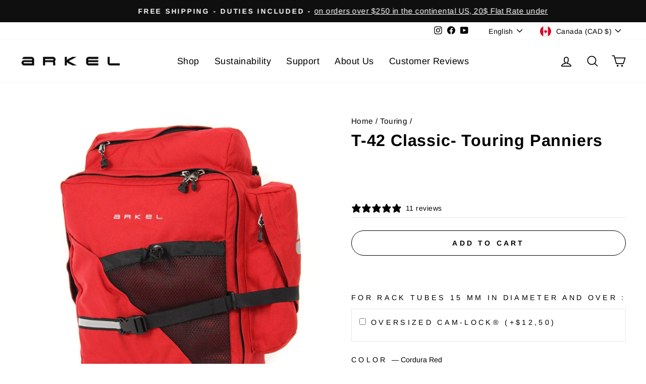

--- FILE ---
content_type: text/html; charset=utf-8
request_url: https://arkel.ca/collections/touring/products/t-42-classic-touring-panniers
body_size: 87158
content:















<!doctype html>
<html class="no-js" lang="en" dir="ltr">
<head>
  <meta charset="utf-8">
  <meta http-equiv="X-UA-Compatible" content="IE=edge,chrome=1">
  <meta name="viewport" content="width=device-width,initial-scale=1">
  <meta name="theme-color" content="#111111">
  <meta name="google-site-verification" content="1gaJAMoNX5Uni8uey8eBtCgeeopjhRkp6i5wuBJ4K0A" />
  <meta name="google-site-verification" content="MGVd_z9VJAGKl7tTMv1tv_jdZqUJJD8dIWl7daGCMnA" />
  <link rel="canonical" href="https://arkel.ca/products/t-42-classic-touring-panniers">
  <link rel="preconnect" href="https://cdn.shopify.com">
  <link rel="preconnect" href="https://fonts.shopifycdn.com">
  <link rel="dns-prefetch" href="https://productreviews.shopifycdn.com">
  <link rel="dns-prefetch" href="https://ajax.googleapis.com">
  <link rel="dns-prefetch" href="https://maps.googleapis.com">
  <link rel="dns-prefetch" href="https://maps.gstatic.com">

	<link rel="preconnect" href="https://cdnjs.cloudflare.com">
	<script src="https://cdnjs.cloudflare.com/ajax/libs/Swiper/8.4.4/swiper-bundle.min.js" integrity="sha512-k2o1KZdvUi59PUXirfThShW9Gdwtk+jVYum6t7RmyCNAVyF9ozijFpvLEWmpgqkHuqSWpflsLf5+PEW6Lxy/wA==" crossorigin="anonymous" referrerpolicy="no-referrer"></script>
	<link rel="stylesheet" href="https://cdnjs.cloudflare.com/ajax/libs/Swiper/8.4.4/swiper-bundle.css" integrity="sha512-wbWvHguVvzF+YVRdi8jOHFkXFpg7Pabs9NxwNJjEEOjiaEgjoLn6j5+rPzEqIwIroYUMxQTQahy+te87XQStuA==" crossorigin="anonymous" referrerpolicy="no-referrer" />

	<link rel="stylesheet" href="//arkel.ca/cdn/shop/t/9/assets/axial.css?v=147599938439153144731685735038"><link rel="shortcut icon" href="//arkel.ca/cdn/shop/files/A_Logo_SQUARE_Transparent_32x32.png?v=1738646744" type="image/png" /><title>Arkel T-42 Classic Touring Panniers (Pair)
&ndash; Arkel Bike Bags
</title>
<meta name="description" content="The T-42 Classic touring panniers are feature-rich rear bags designed for organized touring adventures. This 42L pair (21L per side) features a full-length suitcase-style opening for complete access to your gear, multiple zippered pockets for organization, and a front mesh pocket perfect for storing wet jackets or quic"><meta property="og:site_name" content="Arkel Bike Bags">
  <meta property="og:url" content="https://arkel.ca/products/t-42-classic-touring-panniers">
  <meta property="og:title" content="T-42 Classic- Touring Panniers">
  <meta property="og:type" content="product">
  <meta property="og:description" content="The T-42 Classic touring panniers are feature-rich rear bags designed for organized touring adventures. This 42L pair (21L per side) features a full-length suitcase-style opening for complete access to your gear, multiple zippered pockets for organization, and a front mesh pocket perfect for storing wet jackets or quic"><meta property="og:image" content="http://arkel.ca/cdn/shop/files/arkel-t-42-pannier-web-6_1800x1800_d1671e74-853e-49bd-a0a0-9de7ffc5a8bf.jpg?v=1756931113">
    <meta property="og:image:secure_url" content="https://arkel.ca/cdn/shop/files/arkel-t-42-pannier-web-6_1800x1800_d1671e74-853e-49bd-a0a0-9de7ffc5a8bf.jpg?v=1756931113">
    <meta property="og:image:width" content="1800">
    <meta property="og:image:height" content="1800"><meta name="twitter:site" content="@">
  <meta name="twitter:card" content="summary_large_image">
  <meta name="twitter:title" content="T-42 Classic- Touring Panniers">
  <meta name="twitter:description" content="The T-42 Classic touring panniers are feature-rich rear bags designed for organized touring adventures. This 42L pair (21L per side) features a full-length suitcase-style opening for complete access to your gear, multiple zippered pockets for organization, and a front mesh pocket perfect for storing wet jackets or quic">
<style data-shopify>@font-face {
  font-family: Arimo;
  font-weight: 700;
  font-style: normal;
  font-display: swap;
  src: url("//arkel.ca/cdn/fonts/arimo/arimo_n7.1d2d0638e6a1228d86beb0e10006e3280ccb2d04.woff2") format("woff2"),
       url("//arkel.ca/cdn/fonts/arimo/arimo_n7.f4b9139e8eac4a17b38b8707044c20f54c3be479.woff") format("woff");
}

  @font-face {
  font-family: Arimo;
  font-weight: 400;
  font-style: normal;
  font-display: swap;
  src: url("//arkel.ca/cdn/fonts/arimo/arimo_n4.a7efb558ca22d2002248bbe6f302a98edee38e35.woff2") format("woff2"),
       url("//arkel.ca/cdn/fonts/arimo/arimo_n4.0da809f7d1d5ede2a73be7094ac00741efdb6387.woff") format("woff");
}


  @font-face {
  font-family: Arimo;
  font-weight: 600;
  font-style: normal;
  font-display: swap;
  src: url("//arkel.ca/cdn/fonts/arimo/arimo_n6.9c18b0befd86597f319b7d7f925727d04c262b32.woff2") format("woff2"),
       url("//arkel.ca/cdn/fonts/arimo/arimo_n6.422bf6679b81a8bfb1b25d19299a53688390c2b9.woff") format("woff");
}

  @font-face {
  font-family: Arimo;
  font-weight: 400;
  font-style: italic;
  font-display: swap;
  src: url("//arkel.ca/cdn/fonts/arimo/arimo_i4.438ddb21a1b98c7230698d70dc1a21df235701b2.woff2") format("woff2"),
       url("//arkel.ca/cdn/fonts/arimo/arimo_i4.0e1908a0dc1ec32fabb5a03a0c9ee2083f82e3d7.woff") format("woff");
}

  @font-face {
  font-family: Arimo;
  font-weight: 600;
  font-style: italic;
  font-display: swap;
  src: url("//arkel.ca/cdn/fonts/arimo/arimo_i6.f0bf3dae51f72fa5b2cefdfe865a6fbb7701a14c.woff2") format("woff2"),
       url("//arkel.ca/cdn/fonts/arimo/arimo_i6.3489f579170784cd222ed21c14f1e8f1a3c0d044.woff") format("woff");
}

</style><link href="//arkel.ca/cdn/shop/t/9/assets/theme.css?v=34764795262604804381746467282" rel="stylesheet" type="text/css" media="all" />
<style data-shopify>:root {
    --typeHeaderPrimary: Arimo;
    --typeHeaderFallback: sans-serif;
    --typeHeaderSize: 38px;
    --typeHeaderWeight: 700;
    --typeHeaderLineHeight: 1;
    --typeHeaderSpacing: 0.025em;

    --typeBasePrimary:Arimo;
    --typeBaseFallback:sans-serif;
    --typeBaseSize: 18px;
    --typeBaseWeight: 400;
    --typeBaseSpacing: 0.025em;
    --typeBaseLineHeight: 1.6;

    --typeCollectionTitle: 24px;

    --iconWeight: 4px;
    --iconLinecaps: round;

    
      --buttonRadius: 50px;
    

    --colorGridOverlayOpacity: 0.2;
  }

  .placeholder-content {
    background-image: linear-gradient(100deg, #e5e5e5 40%, #dddddd 63%, #e5e5e5 79%);
  }</style><!-- Google Tag Manager -->
<script>(function(w,d,s,l,i){w[l]=w[l]||[];w[l].push({'gtm.start':
new Date().getTime(),event:'gtm.js'});var f=d.getElementsByTagName(s)[0],
j=d.createElement(s),dl=l!='dataLayer'?'&l='+l:'';j.async=true;j.src=
'https://www.googletagmanager.com/gtm.js?id='+i+dl;f.parentNode.insertBefore(j,f);
})(window,document,'script','dataLayer','GTM-MXDTRX46');</script>
<!-- End Google Tag Manager -->
  
  <script>
    document.documentElement.className = document.documentElement.className.replace('no-js', 'js');

    window.theme = window.theme || {};
    theme.routes = {
      home: "/",
      cart: "/cart.js",
      cartPage: "/cart",
      cartAdd: "/cart/add.js",
      cartChange: "/cart/change.js",
      search: "/search"
    };
    theme.strings = {
      soldOut: "Sold Out",
      unavailable: "Unavailable",
      inStockLabel: "In stock, ready to ship",
      stockLabel: "Low stock - [count] items left",
      willNotShipUntil: "Ready to ship [date]",
      willBeInStockAfter: "Estimated availability [date]",
      waitingForStock: "Inventory on the way",
      savePrice: "Save [saved_amount]",
      cartEmpty: "Your cart is currently empty.",
      cartTermsConfirmation: "You must agree with the terms and conditions of sales to check out",
      searchCollections: "Collections:",
      searchPages: "Pages:",
      searchArticles: "Articles:"
    };
    theme.settings = {
      dynamicVariantsEnable: true,
      cartType: "drawer",
      isCustomerTemplate: false,
      moneyFormat: "${{amount}}",
      saveType: "percent",
      productImageSize: "square",
      productImageCover: false,
      predictiveSearch: true,
      predictiveSearchType: "product,article,page,collection",
      quickView: true,
      themeName: 'Impulse',
      themeVersion: "6.1.0"
    };
  </script>

  
  <script>window.performance && window.performance.mark && window.performance.mark('shopify.content_for_header.start');</script><meta name="google-site-verification" content="dhwIYnhREVpVvsMkwl0Vl1do1-bOwmQahlplpmZ4xnY">
<meta name="facebook-domain-verification" content="x599okzxeyqrqsvm8n1o1mgmtvayie">
<meta id="shopify-digital-wallet" name="shopify-digital-wallet" content="/65203339513/digital_wallets/dialog">
<meta name="shopify-checkout-api-token" content="0515713b334b3ed81bde5d31ed56cfc5">
<meta id="in-context-paypal-metadata" data-shop-id="65203339513" data-venmo-supported="false" data-environment="production" data-locale="en_US" data-paypal-v4="true" data-currency="CAD">
<link rel="alternate" hreflang="x-default" href="https://arkel.ca/products/t-42-classic-touring-panniers">
<link rel="alternate" hreflang="en" href="https://arkel.ca/products/t-42-classic-touring-panniers">
<link rel="alternate" hreflang="fr" href="https://arkel.ca/fr/products/t-42-classic-sacoches-de-cyclotourisme">
<link rel="alternate" type="application/json+oembed" href="https://arkel.ca/products/t-42-classic-touring-panniers.oembed">
<script async="async" src="/checkouts/internal/preloads.js?locale=en-CA"></script>
<link rel="preconnect" href="https://shop.app" crossorigin="anonymous">
<script async="async" src="https://shop.app/checkouts/internal/preloads.js?locale=en-CA&shop_id=65203339513" crossorigin="anonymous"></script>
<script id="apple-pay-shop-capabilities" type="application/json">{"shopId":65203339513,"countryCode":"CA","currencyCode":"CAD","merchantCapabilities":["supports3DS"],"merchantId":"gid:\/\/shopify\/Shop\/65203339513","merchantName":"Arkel Bike Bags","requiredBillingContactFields":["postalAddress","email","phone"],"requiredShippingContactFields":["postalAddress","email","phone"],"shippingType":"shipping","supportedNetworks":["visa","masterCard","amex","discover","interac","jcb"],"total":{"type":"pending","label":"Arkel Bike Bags","amount":"1.00"},"shopifyPaymentsEnabled":true,"supportsSubscriptions":true}</script>
<script id="shopify-features" type="application/json">{"accessToken":"0515713b334b3ed81bde5d31ed56cfc5","betas":["rich-media-storefront-analytics"],"domain":"arkel.ca","predictiveSearch":true,"shopId":65203339513,"locale":"en"}</script>
<script>var Shopify = Shopify || {};
Shopify.shop = "arkel-bike-bags.myshopify.com";
Shopify.locale = "en";
Shopify.currency = {"active":"CAD","rate":"1.0"};
Shopify.country = "CA";
Shopify.theme = {"name":"Impulse - Axial","id":137121530105,"schema_name":"Impulse","schema_version":"6.1.0","theme_store_id":null,"role":"main"};
Shopify.theme.handle = "null";
Shopify.theme.style = {"id":null,"handle":null};
Shopify.cdnHost = "arkel.ca/cdn";
Shopify.routes = Shopify.routes || {};
Shopify.routes.root = "/";</script>
<script type="module">!function(o){(o.Shopify=o.Shopify||{}).modules=!0}(window);</script>
<script>!function(o){function n(){var o=[];function n(){o.push(Array.prototype.slice.apply(arguments))}return n.q=o,n}var t=o.Shopify=o.Shopify||{};t.loadFeatures=n(),t.autoloadFeatures=n()}(window);</script>
<script>
  window.ShopifyPay = window.ShopifyPay || {};
  window.ShopifyPay.apiHost = "shop.app\/pay";
  window.ShopifyPay.redirectState = null;
</script>
<script id="shop-js-analytics" type="application/json">{"pageType":"product"}</script>
<script defer="defer" async type="module" src="//arkel.ca/cdn/shopifycloud/shop-js/modules/v2/client.init-shop-cart-sync_BT-GjEfc.en.esm.js"></script>
<script defer="defer" async type="module" src="//arkel.ca/cdn/shopifycloud/shop-js/modules/v2/chunk.common_D58fp_Oc.esm.js"></script>
<script defer="defer" async type="module" src="//arkel.ca/cdn/shopifycloud/shop-js/modules/v2/chunk.modal_xMitdFEc.esm.js"></script>
<script type="module">
  await import("//arkel.ca/cdn/shopifycloud/shop-js/modules/v2/client.init-shop-cart-sync_BT-GjEfc.en.esm.js");
await import("//arkel.ca/cdn/shopifycloud/shop-js/modules/v2/chunk.common_D58fp_Oc.esm.js");
await import("//arkel.ca/cdn/shopifycloud/shop-js/modules/v2/chunk.modal_xMitdFEc.esm.js");

  window.Shopify.SignInWithShop?.initShopCartSync?.({"fedCMEnabled":true,"windoidEnabled":true});

</script>
<script defer="defer" async type="module" src="//arkel.ca/cdn/shopifycloud/shop-js/modules/v2/client.payment-terms_Ci9AEqFq.en.esm.js"></script>
<script defer="defer" async type="module" src="//arkel.ca/cdn/shopifycloud/shop-js/modules/v2/chunk.common_D58fp_Oc.esm.js"></script>
<script defer="defer" async type="module" src="//arkel.ca/cdn/shopifycloud/shop-js/modules/v2/chunk.modal_xMitdFEc.esm.js"></script>
<script type="module">
  await import("//arkel.ca/cdn/shopifycloud/shop-js/modules/v2/client.payment-terms_Ci9AEqFq.en.esm.js");
await import("//arkel.ca/cdn/shopifycloud/shop-js/modules/v2/chunk.common_D58fp_Oc.esm.js");
await import("//arkel.ca/cdn/shopifycloud/shop-js/modules/v2/chunk.modal_xMitdFEc.esm.js");

  
</script>
<script>
  window.Shopify = window.Shopify || {};
  if (!window.Shopify.featureAssets) window.Shopify.featureAssets = {};
  window.Shopify.featureAssets['shop-js'] = {"shop-cart-sync":["modules/v2/client.shop-cart-sync_DZOKe7Ll.en.esm.js","modules/v2/chunk.common_D58fp_Oc.esm.js","modules/v2/chunk.modal_xMitdFEc.esm.js"],"init-fed-cm":["modules/v2/client.init-fed-cm_B6oLuCjv.en.esm.js","modules/v2/chunk.common_D58fp_Oc.esm.js","modules/v2/chunk.modal_xMitdFEc.esm.js"],"shop-cash-offers":["modules/v2/client.shop-cash-offers_D2sdYoxE.en.esm.js","modules/v2/chunk.common_D58fp_Oc.esm.js","modules/v2/chunk.modal_xMitdFEc.esm.js"],"shop-login-button":["modules/v2/client.shop-login-button_QeVjl5Y3.en.esm.js","modules/v2/chunk.common_D58fp_Oc.esm.js","modules/v2/chunk.modal_xMitdFEc.esm.js"],"pay-button":["modules/v2/client.pay-button_DXTOsIq6.en.esm.js","modules/v2/chunk.common_D58fp_Oc.esm.js","modules/v2/chunk.modal_xMitdFEc.esm.js"],"shop-button":["modules/v2/client.shop-button_DQZHx9pm.en.esm.js","modules/v2/chunk.common_D58fp_Oc.esm.js","modules/v2/chunk.modal_xMitdFEc.esm.js"],"avatar":["modules/v2/client.avatar_BTnouDA3.en.esm.js"],"init-windoid":["modules/v2/client.init-windoid_CR1B-cfM.en.esm.js","modules/v2/chunk.common_D58fp_Oc.esm.js","modules/v2/chunk.modal_xMitdFEc.esm.js"],"init-shop-for-new-customer-accounts":["modules/v2/client.init-shop-for-new-customer-accounts_C_vY_xzh.en.esm.js","modules/v2/client.shop-login-button_QeVjl5Y3.en.esm.js","modules/v2/chunk.common_D58fp_Oc.esm.js","modules/v2/chunk.modal_xMitdFEc.esm.js"],"init-shop-email-lookup-coordinator":["modules/v2/client.init-shop-email-lookup-coordinator_BI7n9ZSv.en.esm.js","modules/v2/chunk.common_D58fp_Oc.esm.js","modules/v2/chunk.modal_xMitdFEc.esm.js"],"init-shop-cart-sync":["modules/v2/client.init-shop-cart-sync_BT-GjEfc.en.esm.js","modules/v2/chunk.common_D58fp_Oc.esm.js","modules/v2/chunk.modal_xMitdFEc.esm.js"],"shop-toast-manager":["modules/v2/client.shop-toast-manager_DiYdP3xc.en.esm.js","modules/v2/chunk.common_D58fp_Oc.esm.js","modules/v2/chunk.modal_xMitdFEc.esm.js"],"init-customer-accounts":["modules/v2/client.init-customer-accounts_D9ZNqS-Q.en.esm.js","modules/v2/client.shop-login-button_QeVjl5Y3.en.esm.js","modules/v2/chunk.common_D58fp_Oc.esm.js","modules/v2/chunk.modal_xMitdFEc.esm.js"],"init-customer-accounts-sign-up":["modules/v2/client.init-customer-accounts-sign-up_iGw4briv.en.esm.js","modules/v2/client.shop-login-button_QeVjl5Y3.en.esm.js","modules/v2/chunk.common_D58fp_Oc.esm.js","modules/v2/chunk.modal_xMitdFEc.esm.js"],"shop-follow-button":["modules/v2/client.shop-follow-button_CqMgW2wH.en.esm.js","modules/v2/chunk.common_D58fp_Oc.esm.js","modules/v2/chunk.modal_xMitdFEc.esm.js"],"checkout-modal":["modules/v2/client.checkout-modal_xHeaAweL.en.esm.js","modules/v2/chunk.common_D58fp_Oc.esm.js","modules/v2/chunk.modal_xMitdFEc.esm.js"],"shop-login":["modules/v2/client.shop-login_D91U-Q7h.en.esm.js","modules/v2/chunk.common_D58fp_Oc.esm.js","modules/v2/chunk.modal_xMitdFEc.esm.js"],"lead-capture":["modules/v2/client.lead-capture_BJmE1dJe.en.esm.js","modules/v2/chunk.common_D58fp_Oc.esm.js","modules/v2/chunk.modal_xMitdFEc.esm.js"],"payment-terms":["modules/v2/client.payment-terms_Ci9AEqFq.en.esm.js","modules/v2/chunk.common_D58fp_Oc.esm.js","modules/v2/chunk.modal_xMitdFEc.esm.js"]};
</script>
<script>(function() {
  var isLoaded = false;
  function asyncLoad() {
    if (isLoaded) return;
    isLoaded = true;
    var urls = ["https:\/\/static.shareasale.com\/json\/shopify\/shareasale-tracking.js?sasmid=79180\u0026ssmtid=19038\u0026shop=arkel-bike-bags.myshopify.com","\/\/d1liekpayvooaz.cloudfront.net\/apps\/customizery\/customizery.js?shop=arkel-bike-bags.myshopify.com","https:\/\/static.klaviyo.com\/onsite\/js\/klaviyo.js?company_id=SrD7H3\u0026shop=arkel-bike-bags.myshopify.com","https:\/\/cdn.weglot.com\/weglot_script_tag.js?shop=arkel-bike-bags.myshopify.com","https:\/\/na.shgcdn3.com\/pixel-collector.js?shop=arkel-bike-bags.myshopify.com"];
    for (var i = 0; i < urls.length; i++) {
      var s = document.createElement('script');
      s.type = 'text/javascript';
      s.async = true;
      s.src = urls[i];
      var x = document.getElementsByTagName('script')[0];
      x.parentNode.insertBefore(s, x);
    }
  };
  if(window.attachEvent) {
    window.attachEvent('onload', asyncLoad);
  } else {
    window.addEventListener('load', asyncLoad, false);
  }
})();</script>
<script id="__st">var __st={"a":65203339513,"offset":-18000,"reqid":"2ba8a448-69b6-40ad-aa35-90dd08a883b2-1769109384","pageurl":"arkel.ca\/collections\/touring\/products\/t-42-classic-touring-panniers","u":"9df647eca79d","p":"product","rtyp":"product","rid":7655461290233};</script>
<script>window.ShopifyPaypalV4VisibilityTracking = true;</script>
<script id="captcha-bootstrap">!function(){'use strict';const t='contact',e='account',n='new_comment',o=[[t,t],['blogs',n],['comments',n],[t,'customer']],c=[[e,'customer_login'],[e,'guest_login'],[e,'recover_customer_password'],[e,'create_customer']],r=t=>t.map((([t,e])=>`form[action*='/${t}']:not([data-nocaptcha='true']) input[name='form_type'][value='${e}']`)).join(','),a=t=>()=>t?[...document.querySelectorAll(t)].map((t=>t.form)):[];function s(){const t=[...o],e=r(t);return a(e)}const i='password',u='form_key',d=['recaptcha-v3-token','g-recaptcha-response','h-captcha-response',i],f=()=>{try{return window.sessionStorage}catch{return}},m='__shopify_v',_=t=>t.elements[u];function p(t,e,n=!1){try{const o=window.sessionStorage,c=JSON.parse(o.getItem(e)),{data:r}=function(t){const{data:e,action:n}=t;return t[m]||n?{data:e,action:n}:{data:t,action:n}}(c);for(const[e,n]of Object.entries(r))t.elements[e]&&(t.elements[e].value=n);n&&o.removeItem(e)}catch(o){console.error('form repopulation failed',{error:o})}}const l='form_type',E='cptcha';function T(t){t.dataset[E]=!0}const w=window,h=w.document,L='Shopify',v='ce_forms',y='captcha';let A=!1;((t,e)=>{const n=(g='f06e6c50-85a8-45c8-87d0-21a2b65856fe',I='https://cdn.shopify.com/shopifycloud/storefront-forms-hcaptcha/ce_storefront_forms_captcha_hcaptcha.v1.5.2.iife.js',D={infoText:'Protected by hCaptcha',privacyText:'Privacy',termsText:'Terms'},(t,e,n)=>{const o=w[L][v],c=o.bindForm;if(c)return c(t,g,e,D).then(n);var r;o.q.push([[t,g,e,D],n]),r=I,A||(h.body.append(Object.assign(h.createElement('script'),{id:'captcha-provider',async:!0,src:r})),A=!0)});var g,I,D;w[L]=w[L]||{},w[L][v]=w[L][v]||{},w[L][v].q=[],w[L][y]=w[L][y]||{},w[L][y].protect=function(t,e){n(t,void 0,e),T(t)},Object.freeze(w[L][y]),function(t,e,n,w,h,L){const[v,y,A,g]=function(t,e,n){const i=e?o:[],u=t?c:[],d=[...i,...u],f=r(d),m=r(i),_=r(d.filter((([t,e])=>n.includes(e))));return[a(f),a(m),a(_),s()]}(w,h,L),I=t=>{const e=t.target;return e instanceof HTMLFormElement?e:e&&e.form},D=t=>v().includes(t);t.addEventListener('submit',(t=>{const e=I(t);if(!e)return;const n=D(e)&&!e.dataset.hcaptchaBound&&!e.dataset.recaptchaBound,o=_(e),c=g().includes(e)&&(!o||!o.value);(n||c)&&t.preventDefault(),c&&!n&&(function(t){try{if(!f())return;!function(t){const e=f();if(!e)return;const n=_(t);if(!n)return;const o=n.value;o&&e.removeItem(o)}(t);const e=Array.from(Array(32),(()=>Math.random().toString(36)[2])).join('');!function(t,e){_(t)||t.append(Object.assign(document.createElement('input'),{type:'hidden',name:u})),t.elements[u].value=e}(t,e),function(t,e){const n=f();if(!n)return;const o=[...t.querySelectorAll(`input[type='${i}']`)].map((({name:t})=>t)),c=[...d,...o],r={};for(const[a,s]of new FormData(t).entries())c.includes(a)||(r[a]=s);n.setItem(e,JSON.stringify({[m]:1,action:t.action,data:r}))}(t,e)}catch(e){console.error('failed to persist form',e)}}(e),e.submit())}));const S=(t,e)=>{t&&!t.dataset[E]&&(n(t,e.some((e=>e===t))),T(t))};for(const o of['focusin','change'])t.addEventListener(o,(t=>{const e=I(t);D(e)&&S(e,y())}));const B=e.get('form_key'),M=e.get(l),P=B&&M;t.addEventListener('DOMContentLoaded',(()=>{const t=y();if(P)for(const e of t)e.elements[l].value===M&&p(e,B);[...new Set([...A(),...v().filter((t=>'true'===t.dataset.shopifyCaptcha))])].forEach((e=>S(e,t)))}))}(h,new URLSearchParams(w.location.search),n,t,e,['guest_login'])})(!0,!0)}();</script>
<script integrity="sha256-4kQ18oKyAcykRKYeNunJcIwy7WH5gtpwJnB7kiuLZ1E=" data-source-attribution="shopify.loadfeatures" defer="defer" src="//arkel.ca/cdn/shopifycloud/storefront/assets/storefront/load_feature-a0a9edcb.js" crossorigin="anonymous"></script>
<script crossorigin="anonymous" defer="defer" src="//arkel.ca/cdn/shopifycloud/storefront/assets/shopify_pay/storefront-65b4c6d7.js?v=20250812"></script>
<script data-source-attribution="shopify.dynamic_checkout.dynamic.init">var Shopify=Shopify||{};Shopify.PaymentButton=Shopify.PaymentButton||{isStorefrontPortableWallets:!0,init:function(){window.Shopify.PaymentButton.init=function(){};var t=document.createElement("script");t.src="https://arkel.ca/cdn/shopifycloud/portable-wallets/latest/portable-wallets.en.js",t.type="module",document.head.appendChild(t)}};
</script>
<script data-source-attribution="shopify.dynamic_checkout.buyer_consent">
  function portableWalletsHideBuyerConsent(e){var t=document.getElementById("shopify-buyer-consent"),n=document.getElementById("shopify-subscription-policy-button");t&&n&&(t.classList.add("hidden"),t.setAttribute("aria-hidden","true"),n.removeEventListener("click",e))}function portableWalletsShowBuyerConsent(e){var t=document.getElementById("shopify-buyer-consent"),n=document.getElementById("shopify-subscription-policy-button");t&&n&&(t.classList.remove("hidden"),t.removeAttribute("aria-hidden"),n.addEventListener("click",e))}window.Shopify?.PaymentButton&&(window.Shopify.PaymentButton.hideBuyerConsent=portableWalletsHideBuyerConsent,window.Shopify.PaymentButton.showBuyerConsent=portableWalletsShowBuyerConsent);
</script>
<script>
  function portableWalletsCleanup(e){e&&e.src&&console.error("Failed to load portable wallets script "+e.src);var t=document.querySelectorAll("shopify-accelerated-checkout .shopify-payment-button__skeleton, shopify-accelerated-checkout-cart .wallet-cart-button__skeleton"),e=document.getElementById("shopify-buyer-consent");for(let e=0;e<t.length;e++)t[e].remove();e&&e.remove()}function portableWalletsNotLoadedAsModule(e){e instanceof ErrorEvent&&"string"==typeof e.message&&e.message.includes("import.meta")&&"string"==typeof e.filename&&e.filename.includes("portable-wallets")&&(window.removeEventListener("error",portableWalletsNotLoadedAsModule),window.Shopify.PaymentButton.failedToLoad=e,"loading"===document.readyState?document.addEventListener("DOMContentLoaded",window.Shopify.PaymentButton.init):window.Shopify.PaymentButton.init())}window.addEventListener("error",portableWalletsNotLoadedAsModule);
</script>

<script type="module" src="https://arkel.ca/cdn/shopifycloud/portable-wallets/latest/portable-wallets.en.js" onError="portableWalletsCleanup(this)" crossorigin="anonymous"></script>
<script nomodule>
  document.addEventListener("DOMContentLoaded", portableWalletsCleanup);
</script>

<script id='scb4127' type='text/javascript' async='' src='https://arkel.ca/cdn/shopifycloud/privacy-banner/storefront-banner.js'></script><link id="shopify-accelerated-checkout-styles" rel="stylesheet" media="screen" href="https://arkel.ca/cdn/shopifycloud/portable-wallets/latest/accelerated-checkout-backwards-compat.css" crossorigin="anonymous">
<style id="shopify-accelerated-checkout-cart">
        #shopify-buyer-consent {
  margin-top: 1em;
  display: inline-block;
  width: 100%;
}

#shopify-buyer-consent.hidden {
  display: none;
}

#shopify-subscription-policy-button {
  background: none;
  border: none;
  padding: 0;
  text-decoration: underline;
  font-size: inherit;
  cursor: pointer;
}

#shopify-subscription-policy-button::before {
  box-shadow: none;
}

      </style>

<script>window.performance && window.performance.mark && window.performance.mark('shopify.content_for_header.end');</script>
  





  <script type="text/javascript">
    
      window.__shgMoneyFormat = window.__shgMoneyFormat || {"AUD":{"currency":"AUD","currency_symbol":"$","currency_symbol_location":"left","decimal_places":2,"decimal_separator":".","thousands_separator":","},"BAM":{"currency":"BAM","currency_symbol":"КМ","currency_symbol_location":"left","decimal_places":2,"decimal_separator":".","thousands_separator":","},"CAD":{"currency":"CAD","currency_symbol":"$","currency_symbol_location":"left","decimal_places":2,"decimal_separator":".","thousands_separator":","},"CHF":{"currency":"CHF","currency_symbol":"CHF","currency_symbol_location":"left","decimal_places":2,"decimal_separator":".","thousands_separator":","},"CZK":{"currency":"CZK","currency_symbol":"Kč","currency_symbol_location":"left","decimal_places":2,"decimal_separator":".","thousands_separator":","},"DKK":{"currency":"DKK","currency_symbol":"kr.","currency_symbol_location":"left","decimal_places":2,"decimal_separator":".","thousands_separator":","},"EUR":{"currency":"EUR","currency_symbol":"€","currency_symbol_location":"left","decimal_places":2,"decimal_separator":".","thousands_separator":","},"GBP":{"currency":"GBP","currency_symbol":"£","currency_symbol_location":"left","decimal_places":2,"decimal_separator":".","thousands_separator":","},"HUF":{"currency":"HUF","currency_symbol":"Ft","currency_symbol_location":"left","decimal_places":2,"decimal_separator":".","thousands_separator":","},"JPY":{"currency":"JPY","currency_symbol":"¥","currency_symbol_location":"left","decimal_places":2,"decimal_separator":".","thousands_separator":","},"KRW":{"currency":"KRW","currency_symbol":"₩","currency_symbol_location":"left","decimal_places":2,"decimal_separator":".","thousands_separator":","},"MDL":{"currency":"MDL","currency_symbol":"L","currency_symbol_location":"left","decimal_places":2,"decimal_separator":".","thousands_separator":","},"MKD":{"currency":"MKD","currency_symbol":"ден","currency_symbol_location":"left","decimal_places":2,"decimal_separator":".","thousands_separator":","},"MYR":{"currency":"MYR","currency_symbol":"RM","currency_symbol_location":"left","decimal_places":2,"decimal_separator":".","thousands_separator":","},"NOK":{"currency":"NOK","currency_symbol":"kr","currency_symbol_location":"left","decimal_places":2,"decimal_separator":".","thousands_separator":","},"NZD":{"currency":"NZD","currency_symbol":"$","currency_symbol_location":"left","decimal_places":2,"decimal_separator":".","thousands_separator":","},"PLN":{"currency":"PLN","currency_symbol":"zł","currency_symbol_location":"left","decimal_places":2,"decimal_separator":".","thousands_separator":","},"RON":{"currency":"RON","currency_symbol":"Lei","currency_symbol_location":"left","decimal_places":2,"decimal_separator":".","thousands_separator":","},"RSD":{"currency":"RSD","currency_symbol":"РСД","currency_symbol_location":"left","decimal_places":2,"decimal_separator":".","thousands_separator":","},"SEK":{"currency":"SEK","currency_symbol":"kr","currency_symbol_location":"left","decimal_places":2,"decimal_separator":".","thousands_separator":","},"SGD":{"currency":"SGD","currency_symbol":"$","currency_symbol_location":"left","decimal_places":2,"decimal_separator":".","thousands_separator":","},"THB":{"currency":"THB","currency_symbol":"฿","currency_symbol_location":"left","decimal_places":2,"decimal_separator":".","thousands_separator":","},"USD":{"currency":"USD","currency_symbol":"$","currency_symbol_location":"left","decimal_places":2,"decimal_separator":".","thousands_separator":","}};
    
    window.__shgCurrentCurrencyCode = window.__shgCurrentCurrencyCode || {
      currency: "CAD",
      currency_symbol: "$",
      decimal_separator: ".",
      thousands_separator: ",",
      decimal_places: 2,
      currency_symbol_location: "left"
    };
  </script>



  <script>function loadScript(a){var b=document.getElementsByTagName("head")[0],c=document.createElement("script");c.type="text/javascript",c.src="https://tracker.metricool.com/resources/be.js",c.onreadystatechange=a,c.onload=a,b.appendChild(c)}loadScript(function(){beTracker.t({hash:"bffea1bb8e3464c2343ddf204c7b97bd"})});</script>

  <script src="//arkel.ca/cdn/shop/t/9/assets/vendor-scripts-v11.js" defer="defer"></script><link rel="stylesheet" href="//arkel.ca/cdn/shop/t/9/assets/country-flags.css"><script src="//arkel.ca/cdn/shop/t/9/assets/theme.js?v=149212258682495294041666390182" defer="defer"></script>

<!--Start Weglot Script-->
<script src="https://cdn.weglot.com/weglot.min.js"></script>
<script id="has-script-tags">Weglot.initialize({ api_key:"wg_c4dbad97ff12f594a7e917bd35be755e8" });</script>
<!--End Weglot Script-->



<script>
  document.addEventListener("DOMContentLoaded", function(event) {
    const style = document.getElementById('wsg-custom-style');
    if (typeof window.isWsgCustomer != "undefined" && isWsgCustomer) {
      style.innerHTML = `
        ${style.innerHTML}
        /* A friend of hideWsg - this will _show_ only for wsg customers. Add class to an element to use */
        .showWsg {
          display: unset;
        }
        /* wholesale only CSS */
        .additional-checkout-buttons, .shopify-payment-button, .spof-btn {
          display: none !important;
        }
        .wsg-proxy-container select {
          background-color: 
          ${
            document.querySelector('input').style.backgroundColor
            ? document.querySelector('input').style.backgroundColor
            : 'white'
          } !important;
        }
        `;
    }

    if (
      typeof window.embedButtonBg !== undefined
      && typeof window.embedButtonText !== undefined
      && window.embedButtonBg !== window.embedButtonText
    ) {
      style.innerHTML = `
        ${style.innerHTML}
        .wsg-button-fix {
          background: ${embedButtonBg} !important;
          border-color: ${embedButtonBg} !important;
          color: ${embedButtonText} !important;
        }
        `;
    }

    //=========================
    //         CUSTOM JS
    //==========================
    if (document.querySelector(".wsg-proxy-container")) {
      initNodeObserver(wsgCustomJs);
    }
  })

  function wsgCustomJs() {
    //update button classes
    const button = document.querySelectorAll(".wsg-button-fix");
    let buttonClass = "xxButtonClassesHerexx";
    buttonClass = buttonClass.split(" ");
    for (let i = 0; i < button.length; i++) {
      button[i].classList.add(...buttonClass);
    }
    //wsgCustomJs window placeholder
    //update secondary btn color on proxy cart
    if(document.getElementById("wsg-checkout-one")) {
      const checkoutButton = document.getElementById("wsg-checkout-one");
      let wsgBtnColor = window.getComputedStyle(checkoutButton).backgroundColor;
      let wsgBtnBackground = "none";
      let wsgBtnBorder = "thin solid " + wsgBtnColor;
      let wsgBtnPadding = window.getComputedStyle(checkoutButton).padding;
      let spofBtn = document.querySelectorAll(".spof-btn");
      for (let i = 0; i < spofBtn.length; i++) {
        spofBtn[i].style.background = wsgBtnBackground;
        spofBtn[i].style.color = wsgBtnColor;
        spofBtn[i].style.border = wsgBtnBorder;
        spofBtn[i].style.padding = wsgBtnPadding;
      }
    }

    //update Quick Order Form label
    if (embedSPOFLabel) {
      document.querySelectorAll(".spof-btn").forEach(function(spofBtn) {
        spofBtn.removeAttribute("data-translation-selector");
        spofBtn.innerHTML = embedSPOFLabel;
      });
    }
  }

  function initNodeObserver(onChangeNodeCallback) {
    // Select the node that will be observed for mutations
    const targetNode = document.querySelector(".wsg-proxy-container");

    // Options for the observer (which mutations to observe)
    const config = { attributes: true, childList: true, subtree: true };

    // Callback function to execute when mutations are observed
    const callback = function (mutationsList, observer) {
      for(const mutation of mutationsList) {
        if (mutation.type === 'childList') {
          onChangeNodeCallback();
          observer.disconnect();
        }
      }
    };

    // Create an observer instance linked to the callback function
    const observer = new MutationObserver(callback);
    // Start observing the target node for configured mutations
    observer.observe(targetNode, config);
  }
</script>

  

  <style id="wsg-custom-style">
    /* A friend of hideWsg - this will _show_ only for wsg customers. Add class to an element to use */
    .showWsg {
      display: none;
    }
    /* Signup/login */
    #wsg-signup select,
    #wsg-signup input,
    #wsg-signup textarea {
      height: 46px;
      border: thin solid #d1d1d1;
      padding: 6px 10px;
    }
    #wsg-signup textarea {
      min-height: 100px;
    }
    .wsg-login-input {
      height: 46px;
      border: thin solid #d1d1d1;
      padding: 6px 10px;
    }
    #wsg-signup select {
    }
  /*   Quick Order Form */
    .wsg-table td {
     border: none;
     min-width: 150px;
    }
    .wsg-table tr {
     border-bottom: thin solid #d1d1d1; 
      border-left: none;
    }
    .wsg-table input[type="number"] {
      border: thin solid #d1d1d1;
      padding: 5px 15px;
      min-height: 42px;
    }
    #wsg-spof-link a {
      text-decoration: inherit;
      color: inherit;
    }
    .wsg-proxy-container {
      margin-top: 0% !important;
    }
    .wsg-proxy-container a {
      text-decoration: inherit;
      color: inherit;
    }
    @media screen and (max-width:768px){
      .wsg-proxy-container .wsg-table input[type="number"] {
         max-width: 80%; 
      }
      .wsg-center img {
        width: 50px !important;
      }
      .wsg-variant-price-area {
        min-width: 70px !important;
      }
    }
    /* Submit button */
    #wsg-cart-update{
      padding: 8px 10px;
      min-height: 45px;
      max-width: 100% !important;
    }
    .wsg-table {
      background: inherit !important;
    }
    .wsg-spof-container-main {
      background: inherit !important;
    }
    /* General fixes */
    .wsg-hide-prices {
      opacity: 0;
    }
    .wsg-ws-only .button {
      margin: 0;
    }
  </style>



<!-- Google tag (gtag.js) -->
<script async src="https://www.googletagmanager.com/gtag/js?id=AW-972818038"></script>
<script>
  window.dataLayer = window.dataLayer || [];
  function gtag(){dataLayer.push(arguments);}
  gtag('js', new Date());

  gtag('config', 'AW-972818038');
</script>


                
              <script>
              function fn(){
                if (typeof BSS_SL.configData == 'undefined') {
                    if(window.location.pathname == '/pages/store-locator'){
                        document.getElementById("PageContainer").remove();
                    }
                }
              }
            if (document.readyState === "complete" || document.readyState === "interactive") {
                setTimeout(fn, 1);
            } else {
            document.addEventListener("DOMContentLoaded", fn);
            }

          </script>
        
        
            <script id="bss-store-locator-cluster" src='https://developers.google.com/maps/documentation/javascript/examples/markerclusterer/markerclusterer.js'></script>
        
                
                <script id="bss-locator-config-setting">
              if (typeof BSS_SL == 'undefined') {
                  var BSS_SL = {};
              }
              BSS_SL.configSetting = [{"featureType":"water","elementType":"geometry","stylers":[{"color":"#e9e9e9"},{"lightness":17}]},{"featureType":"landscape","elementType":"geometry","stylers":[{"color":"#f5f5f5"},{"lightness":20}]},{"featureType":"road.highway","elementType":"geometry.fill","stylers":[{"color":"#ffffff"},{"lightness":17}]},{"featureType":"road.highway","elementType":"geometry.stroke","stylers":[{"color":"#ffffff"},{"lightness":29},{"weight":0.2}]},{"featureType":"road.arterial","elementType":"geometry","stylers":[{"color":"#ffffff"},{"lightness":18}]},{"featureType":"road.local","elementType":"geometry","stylers":[{"color":"#ffffff"},{"lightness":16}]},{"featureType":"poi","elementType":"geometry","stylers":[{"color":"#f5f5f5"},{"lightness":21}]},{"featureType":"poi.park","elementType":"geometry","stylers":[{"color":"#dedede"},{"lightness":21}]},{"elementType":"labels.text.stroke","stylers":[{"visibility":"on"},{"color":"#ffffff"},{"lightness":16}]},{"elementType":"labels.text.fill","stylers":[{"saturation":36},{"color":"#333333"},{"lightness":40}]},{"elementType":"labels.icon","stylers":[{"visibility":"off"}]},{"featureType":"transit","elementType":"geometry","stylers":[{"color":"#f2f2f2"},{"lightness":19}]},{"featureType":"administrative","elementType":"geometry.fill","stylers":[{"color":"#fefefe"},{"lightness":20}]},{"featureType":"administrative","elementType":"geometry.stroke","stylers":[{"color":"#fefefe"},{"lightness":17},{"weight":1.2}]}];
          </script> <script id="bss-locator-clusterer" src='https://developers.google.com/maps/documentation/javascript/examples/markerclusterer/markerclusterer.js'>

</script>
                


  

<script type="text/javascript">
  
    window.SHG_CUSTOMER = null;
  
</script>







  <link href="//arkel.ca/cdn/shop/t/9/assets/bss-custom.css?v=142090336188845160231748320366" rel="stylesheet" type="text/css" media="all" />
  <script src="//arkel.ca/cdn/shop/t/9/assets/bss-custom.js?v=152662877293305733431748320607" defer></script>
<!-- BEGIN app block: shopify://apps/bss-b2b-solution/blocks/config-header/451233f2-9631-4c49-8b6f-057e4ebcde7f -->

<script id="bss-b2b-config-data">
  	if (typeof BSS_B2B == 'undefined') {
  		var BSS_B2B = {};
	}

	
        BSS_B2B.storeId = 27331;
        BSS_B2B.currentPlan = "false";
        BSS_B2B.planCode = "advanced";
        BSS_B2B.shopModules = JSON.parse('[{"code":"qb","status":0},{"code":"cp","status":1},{"code":"act","status":1},{"code":"form","status":1},{"code":"tax_exempt","status":0},{"code":"amo","status":0},{"code":"mc","status":0},{"code":"public_api","status":0},{"code":"dc","status":0},{"code":"cart_note","status":0},{"code":"mo","status":1},{"code":"tax_display","status":1},{"code":"sr","status":1},{"code":"bogo","status":0},{"code":"qi","status":0},{"code":"ef","status":0},{"code":"pl","status":0},{"code":"nt","status":1}]');
        BSS_B2B.version = 3;
        var bssB2bApiServer = "https://b2b-solution-api.bsscommerce.com";
        var bssB2bCmsUrl = "https://b2b-solution.bsscommerce.com";
        var bssGeoServiceUrl = "https://geo-ip-service.bsscommerce.com";
        var bssB2bCheckoutUrl = "https://b2b-solution-checkout.bsscommerce.com";
    

	
		BSS_B2B.integrationApp = null;
	

	
		BSS_B2B.advancedSetting = {"shop_id":27331,"checkout_customization":{"discountTitle":"ARKEL B2B Wholesale Pricing","useShopifyDiscount":false},"price_override":0};
	

	
		
		
		BSS_B2B.configData = [].concat([{"i":2153190669,"n":"DEALER - UK & Europe","p":1,"at":4,"ct":"DEALER","mct":1,"ar":["IS","NO","IE","SE","FI","DK"],"pct":2,"pc":"397414400249,397414957305,397415121145,397415219449,397415383289,397415416057,397415448825,397415481593,397415514361,397415547129,397415579897,397415612665,399828615417,399829336313,399829369081,399829795065,399836905721,401936220409,404220936441,404230308089,404379173113,405064122617,406534684921,406542844153,407247552761,407617995001,407618027769,407658758393,408269488377","xpct":0,"dt":2,"dv":"40.00","sd":"2025-05-20T16:37:24.000Z","ed":"2025-05-20T16:37:24.000Z","st":"12:37:00","et":"12:37:00","ef":1,"ect":"DEALER","eed":0,"t":"tO7DzhZlYKEEZrGa2Wypqnn4QRj/z1JZ0m/DwcRwsZs="},{"i":2151151179,"n":"DEALER - CANADA ","p":1,"at":4,"ct":"DEALER","mct":1,"ar":["CA"],"pct":2,"pc":"397414400249,397414957305,397415121145,397415219449,397415383289,397415416057,397415448825,397415481593,397415514361,397415547129,397415579897,397415612665,399828615417,399829336313,399829369081,399829795065,399836905721,401936220409,404220936441,404230308089,404379173113,405064122617,406534684921,406542844153,407247552761,407617995001,407618027769,407658758393,408269488377","xpct":2,"xpc":"399831204089","dt":2,"dv":"40.00","sd":"2025-05-20T16:37:24.000Z","ed":"2025-05-20T16:37:24.000Z","st":"12:37:00","et":"12:37:00","ef":0,"eed":0,"t":"1YhJNCmpT7T0/Bh6NIfhYFdj2EGuB26D6p79QiSFFfs="},{"i":2151238037,"n":"DEALER - USD","p":1,"at":4,"ct":"DEALER","mct":1,"ar":["US"],"pct":0,"xpct":1,"xpi":"7945250046201,8809144090873,7946433921273,8739177890041,7655461847289,7655461912825,7655461945593,7848179171577","dt":2,"dv":"40.00","sd":"2025-05-27T01:52:17.000Z","ed":"2025-05-27T01:52:17.000Z","st":"21:52:00","et":"21:52:00","ef":0,"eed":0,"t":"n4uQ3ix743TUnKhaS39gizSaSanYIOz3aEdB/zgzz7E="},{"i":2151238042,"n":"DEALER - AUSTRALIA","p":1,"at":4,"ct":"DEALER","mct":1,"ar":["NZ","AU"],"pct":0,"xpct":2,"xpc":"399831204089","dt":2,"dv":"40.00","sd":"2025-05-27T03:24:06.000Z","ed":"2025-05-27T03:24:06.000Z","st":"23:24:00","et":"23:24:00","ef":0,"eed":0,"t":"wdKYj5O+A+XPQ7gPvsW5fzIn5CcKbrZa/NwV+uNXLCA="},{"i":2153124237,"n":"DEALER - CANADA ","p":2,"at":4,"ct":"DEALER","mct":0,"pct":1,"pi":"7994507821305","xpct":0,"dt":2,"dv":"30.00","sd":"2025-05-20T16:37:24.000Z","ed":"2025-05-20T16:37:24.000Z","st":"12:37:00","et":"12:37:00","ef":0,"eed":0,"t":"DAmAmWfMHOlZJ0m/nvoIXGGDak9/pyGDuz+eVqa1wDs="},{"i":2151238043,"n":"DEALER - AUSTRALIA","p":2,"at":4,"ct":"DEALER","mct":0,"pct":2,"pc":"399831204089","xpct":0,"dt":2,"dv":"30.00","sd":"2025-05-27T03:24:55.000Z","ed":"2025-05-27T03:24:55.000Z","st":"23:24:00","et":"23:24:00","ef":0,"eed":0,"t":"cqV89WNqQD7jkao1vfgL2l8KF858rJg1V3nb8rbXKiI="},{"i":2151151199,"n":"DEALER - CANADA ","p":3,"at":4,"ct":"DEALER","mct":1,"ar":["CA"],"pct":2,"pc":"399831204089","xpct":0,"dt":2,"dv":"30.00","sd":"2025-05-20T16:37:24.000Z","ed":"2025-05-20T16:37:24.000Z","st":"12:37:00","et":"12:37:00","ef":0,"eed":0,"t":"7NiwQy1PEu/YzzhqzsNam/rjAVTq1TrmBVuCbcbWoLE="}],[],[],[],[],[],[],[],[],[],);
		BSS_B2B.cpSettings = {"cpType":1,"default_price_color":"#000000","price_applied_cp_color":"#000000"};
		BSS_B2B.customPricingSettings = null;
	
	
	
	
	
	
	
	
	
		
			BSS_B2B.srSettings = {"srType":1,"srCalculateType":0};
		
		BSS_B2B.srRules = [{"id":3168,"name":"DEALER SHIPPING ","apply_to":4,"customer_ids":"","customer_tags":"DEALER","product_condition_type":0,"product_ids":"","product_collections":"","product_tags":"","qty_table":[{"id":3549,"rule_id":3168,"qty_from":1,"qty_to":"1","discount_type":0,"discount_value":0,"createdAt":"2025-06-03T11:57:49.000Z","updatedAt":"2025-06-03T11:57:49.000Z"}],"amount_table":[{"id":4038,"rule_id":3168,"amount_from":"1","amount_to":"250","discount_type":1,"discount_value":20,"max_weight":"0.00","charge":"0.00","sub_charge":"0.00","createdAt":"2025-06-06T13:26:03.000Z","updatedAt":"2025-06-06T13:26:03.000Z"},{"id":4039,"rule_id":3168,"amount_from":"250","amount_to":"1000","discount_type":1,"discount_value":35,"max_weight":null,"charge":null,"sub_charge":null,"createdAt":"2025-06-06T13:26:03.000Z","updatedAt":"2025-06-06T13:26:03.000Z"},{"id":4595,"rule_id":3168,"amount_from":"1001","amount_to":"1500","discount_type":1,"discount_value":45,"max_weight":null,"charge":null,"sub_charge":null,"createdAt":"2025-10-02T12:50:47.000Z","updatedAt":"2025-10-02T12:50:47.000Z"},{"id":4596,"rule_id":3168,"amount_from":"1501","amount_to":"3000","discount_type":0,"discount_value":5,"max_weight":null,"charge":null,"sub_charge":null,"createdAt":"2025-10-02T12:50:47.000Z","updatedAt":"2025-10-02T12:50:47.000Z"}],"weight_table":[],"exclude_from":0,"exc_customer_tags":"","rule_setting":1,"enable_total_sr":0,"enable_total_sr_per_customer":0,"total_sr":0,"total_sr_per_customer":0,"total_remaining_sr":0,"exc_customers":"","exc_specific_products":"","exc_product_collections":"","exc_product_tags":"","exc_product_type":0}];
	
	
		

		
			BSS_B2B.taxDisplayTranslations = {"excluded_vat_text":"exc. VAT | ","included_vat_text":"inc. VAT"};
		

		BSS_B2B.taxDisplayRules = [];
		BSS_B2B.allVatCountries = [{"tax":0,"code":"AU"},{"tax":0,"code":"AT"},{"tax":0,"code":"BE"},{"tax":0.05,"code":"CA"},{"tax":0,"code":"DK"},{"tax":0,"code":"EE"},{"tax":0,"code":"FI"},{"tax":0,"code":"FR"},{"tax":0,"code":"DE"},{"tax":0,"code":"GR"},{"tax":0,"code":"HK"},{"tax":0,"code":"IS"},{"tax":0,"code":"IE"},{"tax":0,"code":"IT"},{"tax":0,"code":"JP"},{"tax":0,"code":"LU"},{"tax":0,"code":"MC"},{"tax":0,"code":"NL"},{"tax":0,"code":"NZ"},{"tax":0,"code":"NO"},{"tax":0,"code":"PL"},{"tax":0,"code":"PT"},{"tax":0,"code":"*"},{"tax":0,"code":"SG"},{"tax":0,"code":"ZA"},{"tax":0,"code":"KR"},{"tax":0,"code":"ES"},{"tax":0,"code":"SE"},{"tax":0.081,"code":"CH"},{"tax":0,"code":"TW"},{"tax":0.2,"code":"GB"},{"tax":0,"code":"US"},{"tax":0,"code":"VN"}];
		BSS_B2B.taxOverrides = [];
	
	
	
	
		BSS_B2B.rfGeneralSettings = {"form_success_notification":"Created wholesaler successfully","sent_email_success_notification":"We have sent an email to {email}, please click on the included link to verify your email address","form_edit_success_notification":"Edited wholesaler successfully","form_fail_notification":"Created wholesaler failed","form_edit_fail_notification":"Edited wholesaler failed","vat_valid":"VALID VAT NUMBER","vat_not_valid":"EU VAT is not valid. Please re-enter","customer_exist":"Customer email already exists","required_field":"This field is required","password_too_short":"Password is too short (minimum is 5 characters)","password_invalid_with_spaces":"Password cannot start or end with spaces","password_error_label":"Password must include:","min_password":"At least {number} characters","at_least_number":"At least one number","at_least_special":"At least one special character","mixture_upper_lower":"At least one uppercase letter","email_format":"Must be email format","email_contain_invalid_domain":"Email contains an invalid domain name","error_created_account_on_shopify":"Error when creating account on Shopify","loadingForm":"Loading...","create":"Create","phone_is_invalid":"Phone number is invalid","phone_has_already_been_taken":"Phone has already been taken","country_invalid":"Country is not valid. Please choose country again","complete_reCapcha_task":"Please complete reCAPTCHA task","abn_valid":"This ABN is registered to","abn_not_valid":"ABN is not valid. Please re-enter","gst_valid":"VALID India GST NUMBER","gst_not_valid":"India GST number is not valid. Please re-enter","uk_valid":"VALID UK VAT NUMBER","uk_not_valid":"UK VAT number is not valid. Please re-enter","us_ein_valid":"VALID US EIN NUMBER","us_ein_not_valid":"US EIN number is not valid. Please re-enter","text_color_success":"#008000","text_color_failed":"#ff0000","submit_button_color":"#6200c3","registration_forms":"None","email_is_invalid":"Email is invalid","complete_privacy_policy":"Please accept the privacy policy","default_form_title":"Create account","submit_button":"SUBMIT","registerPage_url":"/account/register"};
	
	
		BSS_B2B.nt = {};
		BSS_B2B.nt.ntRules = [{"i":94,"n":"NET TERM - 30 DAYS - CANADA","p":1,"cct":4,"pct":0,"lt":0,"lv":"250.00","ot":["NET 30"],"dt":4,"f":"[{\"id\":\"first-name\",\"type\":\"text\",\"label\":\"First name\",\"required\":false,\"help_text\":\"\",\"placeholder\":\"\"},{\"id\":\"last-name\",\"type\":\"text\",\"label\":\"Last name\",\"required\":true,\"help_text\":\"\",\"placeholder\":\"\"},{\"id\":\"address-field\",\"type\":\"text\",\"label\":\"Address\",\"required\":true,\"help_text\":\"\",\"placeholder\":\"\"},{\"id\":\"apartment-field\",\"type\":\"text\",\"label\":\"Apartment, suite, etc.\",\"required\":false,\"help_text\":\"\",\"placeholder\":\"\"},{\"id\":\"city-field\",\"type\":\"text\",\"label\":\"City\",\"required\":true,\"help_text\":\"\",\"placeholder\":\"\"},{\"id\":\"zip-field\",\"type\":\"text\",\"label\":\"Postal code\",\"required\":true,\"help_text\":\"\",\"placeholder\":\"\"},{\"id\":\"country-field\",\"type\":\"text\",\"label\":\"Country\",\"required\":true,\"help_text\":\"\",\"pcc_label\":\"Personal Custom Code\",\"show_state\":true,\"placeholder\":\"\",\"state_label\":\"State\",\"pcc_placeholder\":\"\"}]","t":"gdFeWPMkCb0JyGbGldBylmBo/ZdO6YXub+LyTMMtkJI=","ct":["DEALER","net30"]},{"i":95,"n":"NET TERM - 7 DAYS - CANADA","p":1,"cct":4,"pct":0,"lt":0,"lv":"250.00","ot":["NET 7 days"],"dt":2,"f":"[{\"id\":\"first-name\",\"type\":\"text\",\"label\":\"First name\",\"required\":false,\"help_text\":\"\",\"placeholder\":\"\"},{\"id\":\"last-name\",\"type\":\"text\",\"label\":\"Last name\",\"required\":true,\"help_text\":\"\",\"placeholder\":\"\"},{\"id\":\"address-field\",\"type\":\"text\",\"label\":\"Address\",\"required\":true,\"help_text\":\"\",\"placeholder\":\"\"},{\"id\":\"apartment-field\",\"type\":\"text\",\"label\":\"Apartment, suite, etc.\",\"required\":false,\"help_text\":\"\",\"placeholder\":\"\"},{\"id\":\"city-field\",\"type\":\"text\",\"label\":\"City\",\"required\":true,\"help_text\":\"\",\"placeholder\":\"\"},{\"id\":\"zip-field\",\"type\":\"text\",\"label\":\"Postal code\",\"required\":true,\"help_text\":\"\",\"placeholder\":\"\"},{\"id\":\"country-field\",\"type\":\"text\",\"label\":\"Country\",\"required\":true,\"help_text\":\"\",\"pcc_label\":\"Personal Custom Code\",\"show_state\":true,\"placeholder\":\"\",\"state_label\":\"State\",\"pcc_placeholder\":\"\"}]","t":"zIVnBD4nUcxJUwFvMovBicB0m2nvovuOaBqhCofgbkk=","ct":["DEALER"]}];
		
		
		
			
				BSS_B2B.nt.ntTranslations = {"use_new_address":"Utiliser une nouvelle adresse ","checkout_with_nt":"Commande avec termes de paiement","close":"Fermer","continue":"Continuer","back":"Retour","confirm":"Confirmer","contact_information":"Information de contact","payment_due_on":"Votre paiement est dû en date du","use_shipping_as_billing":"Utiliser l'adresse d'expédition comme adresse de payables ","required_field":"Ce champs est requis","file_type_not_supported":"Le fichier suivant n'a pas pu être téléchargé : le type de fichier n'est pas pris en charge.","file_too_large":"Le fichier suivant n'a pas pu être téléchargé : la taille du fichier dépasse 10 Mo.","order_sent":"Order sent","order_processing_error":"Une erreur s'est produite lors du traitement de votre commande.","select_address":"Sélectionner l'adresse","shipping_address":"Adresse d'expédition","billing_address":"Adresse de facturation","additional_information":"Information additionnel","shipping_method":"Méthode d'expédition","subtotal_label":"Sous-total","shipping_label":"Expedition","tax_label":"Taxes","total_label":"Total","price_label":"Prix","quantity_label":"Quantité","calculated_at_next":"Calculé à l'étape suivante","cannot_ship_to_address":"Votre commande ne peut pas être expédiée à l'adresse sélectionnée. Vérifiez que votre adresse est correcte et réessayez, ou sélectionnez une autre adresse.","ein_invalid":"US EIN is not valid. Please re-enter","eu_invalid":"La VAT européenne n'est pas valide. Veuillez la saisir à nouveau.","abn_invalid":"Le numéro ABN n'est pas valide. Veuillez le saisir à nouveau.","gst_invalid":"Le numéro de TPS n'est pas valide. Veuillez le saisir à nouveau.","uk_invalid":"Le numéro d'enregistrement VAT britannique n'est pas valide. Veuillez le saisir à nouveau.","pay_later_condition":"Payer plus tard","min_amount_error":"Pour régler avec des termes, vous devez choisir un montant minimum de 250$ en sous-total.","max_amount_error":"To checkout with net terms, you can only choose maximum of {{value}} for the subtotal value","min_qty_error":"To checkout with net terms, you have to choose minimum of {{value}} items in total.","max_qty_error":"To checkout with net terms, you can only choose maximum of {{value}} items in total","none_product":"Aucun de vos produits ne peut être acheté avec des conditions de paiement à terme.","pls_update_cart":"Veuillez mettre à jour votre panier.","is_not_eligible":"{{quantity}} of your products in cart is not eligible to purchase with net terms:","are_not_eligible":"{{quantity}} of your products in cart are not eligible to purchase with net terms:"};
			
		
		BSS_B2B.nt.ntSettings = {"order_type":0,"confirm_message":"<div style=\"display: flex;\n                                flex-direction: column;gap: 16px;\">\n                            <h1 style=\"text-align: center;margin: 0\"><span style=\"color: #170F49;\"><strong>Thanks for your order!</strong></span></h1>\n                            <div style=\"display: flex;padding: 16px;\n                                flex-direction: column;\n                                align-items: flex-start;\n                                gap: 4px;\n                                flex: 1 0 0;\n                                border-radius: 12px;\n                                background: #FFFFFF;\n                                box-shadow: 1px 0px 0px 0px rgba(0, 0, 0, 0.13) inset, -1px 0px 0px 0px rgba(0, 0, 0, 0.13) inset, 0px -1px 0px 0px rgba(0, 0, 0, 0.17) inset, 0px 1px 0px 0px rgba(204, 204, 204, 0.50) inset, 0px 1px 0px 0px rgba(26, 26, 26, 0.07);\">\n                                <p style=\"margin:0; color: #170F49; font-weight: 650\">Order {{order_name}}</p>\n                                <div>\n                                    <p style=\"margin:0;color: #6F6C90\">We have received your order and will begin preparing it for shipment.</p>\n                                    <p style=\"margin:0;color: #6F6C90\">Payment for your order is due <strong>{{number_of_days}}</strong>.</p>\n                                </div>\n                            </div>\n                        <div>"};
	
</script>






<script id="bss-b2b-customize">
	// eslint-disable-next-line no-console
console.log("B2B hooks")
window.bssB2BHooks = window.bssB2BHooks || {
    actions: {},
    filters: {},
};

window.BSS_B2B = window.BSS_B2B || {};

window.BSS_B2B.addAction = (tag, callback) => {
    window.bssB2BHooks.actions[tag] = callback;
}
window.BSS_B2B.addFilter = (tag,  value) => {
    window.bssB2BHooks.filters[tag] = value;
}

const a = () => {
  const buttonCheckout = document.querySelectorAll(`[name="checkout"]`);
 return buttonCheckout;
}
window.BSS_B2B.addFilter('custom:cart/checkout_ele', a);

;
</script>

<style type="text/css">
                .shopify-payment-button__button, .shopify-payment-button__more-options{
                    display: none !important;
                }
                .bss-b2b-btn-buyitnow { display: block !important; }
                meta[itemprop="price"] { display: none !important; }
                </style><style></style><style></style>


	
		<style id="bss-b2b-price-style">
			[bss-b2b-variant-price],
			[bss-b2b-product-price],
			[bss-b2b-cart-item-key][bss-b2b-item-original-price],
			[bss-b2b-cart-item-key][bss-b2b-final-line-price],
			[bss-b2b-cart-item-key] [bss-b2b-item-original-price],
			[bss-b2b-cart-item-key] [bss-b2b-final-line-price],
			[bss-b2b-cart-total-price] {
				visibility: hidden;
			}
		</style>
	


<script id="bss-b2b-store-data" type="application/json">
{
  "shop": {
    "domain": "arkel.ca",
    "permanent_domain": "arkel-bike-bags.myshopify.com",
    "url": "https://arkel.ca",
    "secure_url": "https://arkel.ca",
    "money_format": "${{amount}}",
    "currency": "CAD",
    "cart_current_currency": "CAD",
    "multi_currencies": [
        
            "AUD",
        
            "BAM",
        
            "CAD",
        
            "CHF",
        
            "CZK",
        
            "DKK",
        
            "EUR",
        
            "GBP",
        
            "HUF",
        
            "JPY",
        
            "KRW",
        
            "MDL",
        
            "MKD",
        
            "MYR",
        
            "NOK",
        
            "NZD",
        
            "PLN",
        
            "RON",
        
            "RSD",
        
            "SEK",
        
            "SGD",
        
            "THB",
        
            "USD"
        
    ]
  },
  "customer": {
    "id": null,
    "tags": null,
    "tax_exempt": null,
    "first_name": null,
    "last_name": null,
    "phone": null,
    "email": "",
	"country_code": "",
	"addresses": [
		
	]
  },
  "cart": {"note":null,"attributes":{},"original_total_price":0,"total_price":0,"total_discount":0,"total_weight":0.0,"item_count":0,"items":[],"requires_shipping":false,"currency":"CAD","items_subtotal_price":0,"cart_level_discount_applications":[],"checkout_charge_amount":0},
  "line_item_products": [],
  "template": "product",
  "product": "[base64]\/[base64]\/[base64]\/[base64]\/dj0xNzU2OTMxMTAyIiwiXC9cL2Fya2VsLmNhXC9jZG5cL3Nob3BcL2ZpbGVzXC9hcmtlbC10LTQyLW1vc3NfMTgwMHgxODAwXzA4ZDllMThkLTQ5NTYtNDI4NS04OWJlLWEyZGYzMzU2MjRiNS5qcGc\/[base64]\/[base64]\/[base64]\/dj0xNzU2OTI3MDQ3Il0sImZlYXR1cmVkX2ltYWdlIjoiXC9cL2Fya2VsLmNhXC9jZG5cL3Nob3BcL2ZpbGVzXC9hcmtlbC10LTQyLXBhbm5pZXItd2ViLTZfMTgwMHgxODAwX2QxNjcxZTc0LTg1M2UtNDliZC1hMGEwLTlkZTdmZmM1YThiZi5qcGc\/[base64]\/[base64]\/[base64]\/[base64]\/[base64]\/[base64]\/[base64]\/dj0xNzU2OTI3MDQ3In0sImFzcGVjdF9yYXRpbyI6MS4yMDgsImhlaWdodCI6ODI4LCJtZWRpYV90eXBlIjoiaW1hZ2UiLCJzcmMiOiJcL1wvYXJrZWwuY2FcL2Nkblwvc2hvcFwvcHJvZHVjdHNcL2RpbWVuc2lvbnMtdC00Mi5qcGc\/[base64]",
  "product_collections": [
    
      432161292537,
    
      408269488377,
    
      424498659577,
    
      401936220409,
    
      397414400249,
    
      399831204089,
    
      409588859129,
    
      397415612665,
    
      407618027769,
    
      458549297401,
    
      397415481593,
    
      436710375673
    
  ],
  "collection": [{"id":7965246947577,"title":"Orca - Waterproof Pannier","handle":"orca-panniers-classic","description":"\u003cp\u003eBest Sellers\u003c\/p\u003e","published_at":"2023-10-11T10:40:36-04:00","created_at":"2023-09-13T11:23:23-04:00","vendor":"Arkel Bike Bags","type":"Bicycle Bags \u0026 Panniers","tags":["Assembled in Canada","Bags for adventurers","Bags for travelers","Bikepacking","Cam-Lock","On sale","orca-reviews","Panniers","Recumbent","Review-Orca","Touring","waterproof"],"price":11199,"price_min":11199,"price_max":29499,"available":true,"price_varies":true,"compare_at_price":13999,"compare_at_price_min":13999,"compare_at_price_max":29499,"compare_at_price_varies":true,"variants":[{"id":43989132542201,"title":"Red \/ 12.5 L \/ Unit","option1":"Red","option2":"12.5 L","option3":"Unit","sku":"ORCA125-R","requires_shipping":true,"taxable":true,"featured_image":{"id":44226381644025,"product_id":7965246947577,"position":13,"created_at":"2024-11-21T11:50:59-05:00","updated_at":"2025-06-07T08:13:56-04:00","alt":"Arkel Bike Bags Red \/ 12.5 L \/ Unit Orca - Waterproof Pannier","width":1400,"height":1400,"src":"\/\/arkel.ca\/cdn\/shop\/files\/arkel-bike-bags-bicycle-bags-panniers-red-12-5-l-unit-orca-waterproof-pannier-39633310384377_e15f7a5c-854b-4085-a741-7c22ae62d4d9.jpg?v=1749298436","variant_ids":[43989132542201]},"available":true,"name":"Orca - Waterproof Pannier - Red \/ 12.5 L \/ Unit","public_title":"Red \/ 12.5 L \/ Unit","options":["Red","12.5 L","Unit"],"price":11199,"weight":790,"compare_at_price":13999,"inventory_management":"shopify","barcode":"657381826752","featured_media":{"alt":"Arkel Bike Bags Red \/ 12.5 L \/ Unit Orca - Waterproof Pannier","id":36229032509689,"position":13,"preview_image":{"aspect_ratio":1.0,"height":1400,"width":1400,"src":"\/\/arkel.ca\/cdn\/shop\/files\/arkel-bike-bags-bicycle-bags-panniers-red-12-5-l-unit-orca-waterproof-pannier-39633310384377_e15f7a5c-854b-4085-a741-7c22ae62d4d9.jpg?v=1749298436"}},"requires_selling_plan":false,"selling_plan_allocations":[]},{"id":43989132509433,"title":"Red \/ 12.5 L \/ Pair","option1":"Red","option2":"12.5 L","option3":"Pair","sku":"ORCA125-R-P","requires_shipping":true,"taxable":true,"featured_image":{"id":44226381676793,"product_id":7965246947577,"position":14,"created_at":"2024-11-21T11:50:59-05:00","updated_at":"2025-06-07T08:13:56-04:00","alt":"Arkel Bike Bags Red \/ 12.5 L \/ Pair Orca - Waterproof Pannier","width":1400,"height":1400,"src":"\/\/arkel.ca\/cdn\/shop\/files\/arkel-bike-bags-bicycle-bags-panniers-red-12-5-l-pair-orca-waterproof-pannier-39633310089465_7d7e069c-770e-4123-a1d5-f57bca0b6579.png?v=1749298436","variant_ids":[43989132509433,43989132574969]},"available":true,"name":"Orca - Waterproof Pannier - Red \/ 12.5 L \/ Pair","public_title":"Red \/ 12.5 L \/ Pair","options":["Red","12.5 L","Pair"],"price":19599,"weight":1580,"compare_at_price":24499,"inventory_management":"shopify","barcode":"657381826745","featured_media":{"alt":"Arkel Bike Bags Red \/ 12.5 L \/ Pair Orca - Waterproof Pannier","id":36229032542457,"position":14,"preview_image":{"aspect_ratio":1.0,"height":1400,"width":1400,"src":"\/\/arkel.ca\/cdn\/shop\/files\/arkel-bike-bags-bicycle-bags-panniers-red-12-5-l-pair-orca-waterproof-pannier-39633310089465_7d7e069c-770e-4123-a1d5-f57bca0b6579.png?v=1749298436"}},"requires_selling_plan":false,"selling_plan_allocations":[]},{"id":43989132607737,"title":"Red \/ 17.5 L \/ Unit","option1":"Red","option2":"17.5 L","option3":"Unit","sku":"ORCA175-R","requires_shipping":true,"taxable":true,"featured_image":{"id":39633310023929,"product_id":7965246947577,"position":2,"created_at":"2023-09-13T11:23:48-04:00","updated_at":"2025-06-07T08:13:56-04:00","alt":"Arkel Bike Bags Red \/ 17.5 L \/ Unit Orca - Waterproof Pannier","width":1400,"height":1400,"src":"\/\/arkel.ca\/cdn\/shop\/files\/orca-35-waterproof-pannier-red-front-view_4e242dc7-105b-466a-8717-8dadcfa00419.jpg?v=1749298436","variant_ids":[43989132607737,43989132673273]},"available":false,"name":"Orca - Waterproof Pannier - Red \/ 17.5 L \/ Unit","public_title":"Red \/ 17.5 L \/ Unit","options":["Red","17.5 L","Unit"],"price":14999,"weight":960,"compare_at_price":null,"inventory_management":"shopify","barcode":"657381826776","featured_media":{"alt":"Arkel Bike Bags Red \/ 17.5 L \/ Unit Orca - Waterproof Pannier","id":32246855041273,"position":2,"preview_image":{"aspect_ratio":1.0,"height":1400,"width":1400,"src":"\/\/arkel.ca\/cdn\/shop\/files\/orca-35-waterproof-pannier-red-front-view_4e242dc7-105b-466a-8717-8dadcfa00419.jpg?v=1749298436"}},"requires_selling_plan":false,"selling_plan_allocations":[]},{"id":43989132574969,"title":"Red \/ 17.5 L \/ Pair","option1":"Red","option2":"17.5 L","option3":"Pair","sku":"ORCA175-R-P","requires_shipping":true,"taxable":true,"featured_image":{"id":44226381676793,"product_id":7965246947577,"position":14,"created_at":"2024-11-21T11:50:59-05:00","updated_at":"2025-06-07T08:13:56-04:00","alt":"Arkel Bike Bags Red \/ 12.5 L \/ Pair Orca - Waterproof Pannier","width":1400,"height":1400,"src":"\/\/arkel.ca\/cdn\/shop\/files\/arkel-bike-bags-bicycle-bags-panniers-red-12-5-l-pair-orca-waterproof-pannier-39633310089465_7d7e069c-770e-4123-a1d5-f57bca0b6579.png?v=1749298436","variant_ids":[43989132509433,43989132574969]},"available":false,"name":"Orca - Waterproof Pannier - Red \/ 17.5 L \/ Pair","public_title":"Red \/ 17.5 L \/ Pair","options":["Red","17.5 L","Pair"],"price":27499,"weight":1920,"compare_at_price":null,"inventory_management":"shopify","barcode":"657381826769","featured_media":{"alt":"Arkel Bike Bags Red \/ 12.5 L \/ Pair Orca - Waterproof Pannier","id":36229032542457,"position":14,"preview_image":{"aspect_ratio":1.0,"height":1400,"width":1400,"src":"\/\/arkel.ca\/cdn\/shop\/files\/arkel-bike-bags-bicycle-bags-panniers-red-12-5-l-pair-orca-waterproof-pannier-39633310089465_7d7e069c-770e-4123-a1d5-f57bca0b6579.png?v=1749298436"}},"requires_selling_plan":false,"selling_plan_allocations":[]},{"id":43989132673273,"title":"Red \/ 22.5 L \/ Unit","option1":"Red","option2":"22.5 L","option3":"Unit","sku":"ORCA225-R","requires_shipping":true,"taxable":true,"featured_image":{"id":39633310023929,"product_id":7965246947577,"position":2,"created_at":"2023-09-13T11:23:48-04:00","updated_at":"2025-06-07T08:13:56-04:00","alt":"Arkel Bike Bags Red \/ 17.5 L \/ Unit Orca - Waterproof Pannier","width":1400,"height":1400,"src":"\/\/arkel.ca\/cdn\/shop\/files\/orca-35-waterproof-pannier-red-front-view_4e242dc7-105b-466a-8717-8dadcfa00419.jpg?v=1749298436","variant_ids":[43989132607737,43989132673273]},"available":false,"name":"Orca - Waterproof Pannier - Red \/ 22.5 L \/ Unit","public_title":"Red \/ 22.5 L \/ Unit","options":["Red","22.5 L","Unit"],"price":15999,"weight":1090,"compare_at_price":null,"inventory_management":"shopify","barcode":"657381826790","featured_media":{"alt":"Arkel Bike Bags Red \/ 17.5 L \/ Unit Orca - Waterproof Pannier","id":32246855041273,"position":2,"preview_image":{"aspect_ratio":1.0,"height":1400,"width":1400,"src":"\/\/arkel.ca\/cdn\/shop\/files\/orca-35-waterproof-pannier-red-front-view_4e242dc7-105b-466a-8717-8dadcfa00419.jpg?v=1749298436"}},"requires_selling_plan":false,"selling_plan_allocations":[]},{"id":43989132640505,"title":"Red \/ 22.5 L \/ Pair","option1":"Red","option2":"22.5 L","option3":"Pair","sku":"ORCA225-R-P","requires_shipping":true,"taxable":true,"featured_image":{"id":44226381709561,"product_id":7965246947577,"position":1,"created_at":"2024-11-21T11:50:59-05:00","updated_at":"2025-06-07T08:13:56-04:00","alt":"Arkel Bike Bags Red \/ 22.5 L \/ Pair Orca - Waterproof Pannier","width":1400,"height":1400,"src":"\/\/arkel.ca\/cdn\/shop\/files\/Arkel-Orca-45-Red-Pair_2f76cfbc-1230-42d9-a176-2610d7f61278.png?v=1749298436","variant_ids":[43989132640505]},"available":false,"name":"Orca - Waterproof Pannier - Red \/ 22.5 L \/ Pair","public_title":"Red \/ 22.5 L \/ Pair","options":["Red","22.5 L","Pair"],"price":29499,"weight":2180,"compare_at_price":null,"inventory_management":"shopify","barcode":"657381826783","featured_media":{"alt":"Arkel Bike Bags Red \/ 22.5 L \/ Pair Orca - Waterproof Pannier","id":36229032575225,"position":1,"preview_image":{"aspect_ratio":1.0,"height":1400,"width":1400,"src":"\/\/arkel.ca\/cdn\/shop\/files\/Arkel-Orca-45-Red-Pair_2f76cfbc-1230-42d9-a176-2610d7f61278.png?v=1749298436"}},"requires_selling_plan":false,"selling_plan_allocations":[]},{"id":43989132738809,"title":"Grey \/ 12.5 L \/ Unit","option1":"Grey","option2":"12.5 L","option3":"Unit","sku":"ORCA125-G","requires_shipping":true,"taxable":true,"featured_image":{"id":39633310056697,"product_id":7965246947577,"position":3,"created_at":"2023-09-13T11:23:48-04:00","updated_at":"2025-06-07T08:13:56-04:00","alt":"Arkel Bike Bags Grey \/ 17.5 L \/ Unit Orca - Waterproof Pannier","width":1400,"height":1400,"src":"\/\/arkel.ca\/cdn\/shop\/files\/orca-35-waterproof-panniers-front-view-2_ce2e6cd3-799a-4ab2-863e-f82c735244c6.jpg?v=1749298436","variant_ids":[43989132738809,43989132804345,43989132869881]},"available":false,"name":"Orca - Waterproof Pannier - Grey \/ 12.5 L \/ Unit","public_title":"Grey \/ 12.5 L \/ Unit","options":["Grey","12.5 L","Unit"],"price":13999,"weight":790,"compare_at_price":null,"inventory_management":"shopify","barcode":"657381826813","featured_media":{"alt":"Arkel Bike Bags Grey \/ 17.5 L \/ Unit Orca - Waterproof Pannier","id":32246855074041,"position":3,"preview_image":{"aspect_ratio":1.0,"height":1400,"width":1400,"src":"\/\/arkel.ca\/cdn\/shop\/files\/orca-35-waterproof-panniers-front-view-2_ce2e6cd3-799a-4ab2-863e-f82c735244c6.jpg?v=1749298436"}},"requires_selling_plan":false,"selling_plan_allocations":[]},{"id":43989132706041,"title":"Grey \/ 12.5 L \/ Pair","option1":"Grey","option2":"12.5 L","option3":"Pair","sku":"ORCA125-G-P","requires_shipping":true,"taxable":true,"featured_image":{"id":44226381578489,"product_id":7965246947577,"position":16,"created_at":"2024-11-21T11:50:59-05:00","updated_at":"2025-06-07T08:13:47-04:00","alt":"Arkel Bike Bags Grey \/ 12.5 L \/ Pair Orca - Waterproof Pannier","width":1400,"height":1400,"src":"\/\/arkel.ca\/cdn\/shop\/files\/Arkel-Orca-25-Grey-Pair_f85df912-c4b7-4106-86e5-866de30480ee.png?v=1749298427","variant_ids":[43989132706041]},"available":false,"name":"Orca - Waterproof Pannier - Grey \/ 12.5 L \/ Pair","public_title":"Grey \/ 12.5 L \/ Pair","options":["Grey","12.5 L","Pair"],"price":19599,"weight":1580,"compare_at_price":24499,"inventory_management":"shopify","barcode":"657381826806","featured_media":{"alt":"Arkel Bike Bags Grey \/ 12.5 L \/ Pair Orca - Waterproof Pannier","id":36229032476921,"position":16,"preview_image":{"aspect_ratio":1.0,"height":1400,"width":1400,"src":"\/\/arkel.ca\/cdn\/shop\/files\/Arkel-Orca-25-Grey-Pair_f85df912-c4b7-4106-86e5-866de30480ee.png?v=1749298427"}},"requires_selling_plan":false,"selling_plan_allocations":[]},{"id":43989132804345,"title":"Grey \/ 17.5 L \/ Unit","option1":"Grey","option2":"17.5 L","option3":"Unit","sku":"ORCA175-G","requires_shipping":true,"taxable":true,"featured_image":{"id":39633310056697,"product_id":7965246947577,"position":3,"created_at":"2023-09-13T11:23:48-04:00","updated_at":"2025-06-07T08:13:56-04:00","alt":"Arkel Bike Bags Grey \/ 17.5 L \/ Unit Orca - Waterproof Pannier","width":1400,"height":1400,"src":"\/\/arkel.ca\/cdn\/shop\/files\/orca-35-waterproof-panniers-front-view-2_ce2e6cd3-799a-4ab2-863e-f82c735244c6.jpg?v=1749298436","variant_ids":[43989132738809,43989132804345,43989132869881]},"available":false,"name":"Orca - Waterproof Pannier - Grey \/ 17.5 L \/ Unit","public_title":"Grey \/ 17.5 L \/ Unit","options":["Grey","17.5 L","Unit"],"price":14999,"weight":960,"compare_at_price":null,"inventory_management":"shopify","barcode":"657381826837","featured_media":{"alt":"Arkel Bike Bags Grey \/ 17.5 L \/ Unit Orca - Waterproof Pannier","id":32246855074041,"position":3,"preview_image":{"aspect_ratio":1.0,"height":1400,"width":1400,"src":"\/\/arkel.ca\/cdn\/shop\/files\/orca-35-waterproof-panniers-front-view-2_ce2e6cd3-799a-4ab2-863e-f82c735244c6.jpg?v=1749298436"}},"requires_selling_plan":false,"selling_plan_allocations":[]},{"id":43989132771577,"title":"Grey \/ 17.5 L \/ Pair","option1":"Grey","option2":"17.5 L","option3":"Pair","sku":"ORCA175-G-P","requires_shipping":true,"taxable":true,"featured_image":{"id":39633309991161,"product_id":7965246947577,"position":15,"created_at":"2023-09-13T11:23:48-04:00","updated_at":"2025-06-07T08:13:56-04:00","alt":"Arkel Bike Bags Grey \/ 17.5 L \/ Pair Orca - Waterproof Pannier","width":1400,"height":1400,"src":"\/\/arkel.ca\/cdn\/shop\/files\/Orca35GreyPair_aef39756-ae0e-4517-aa71-0fa10080f7b5.png?v=1749298436","variant_ids":[43989132771577,43989132837113]},"available":false,"name":"Orca - Waterproof Pannier - Grey \/ 17.5 L \/ Pair","public_title":"Grey \/ 17.5 L \/ Pair","options":["Grey","17.5 L","Pair"],"price":27499,"weight":1920,"compare_at_price":null,"inventory_management":"shopify","barcode":"657381826820","featured_media":{"alt":"Arkel Bike Bags Grey \/ 17.5 L \/ Pair Orca - Waterproof Pannier","id":32246855008505,"position":15,"preview_image":{"aspect_ratio":1.0,"height":1400,"width":1400,"src":"\/\/arkel.ca\/cdn\/shop\/files\/Orca35GreyPair_aef39756-ae0e-4517-aa71-0fa10080f7b5.png?v=1749298436"}},"requires_selling_plan":false,"selling_plan_allocations":[]},{"id":43989132869881,"title":"Grey \/ 22.5 L \/ Unit","option1":"Grey","option2":"22.5 L","option3":"Unit","sku":"ORCA225-G","requires_shipping":true,"taxable":true,"featured_image":{"id":39633310056697,"product_id":7965246947577,"position":3,"created_at":"2023-09-13T11:23:48-04:00","updated_at":"2025-06-07T08:13:56-04:00","alt":"Arkel Bike Bags Grey \/ 17.5 L \/ Unit Orca - Waterproof Pannier","width":1400,"height":1400,"src":"\/\/arkel.ca\/cdn\/shop\/files\/orca-35-waterproof-panniers-front-view-2_ce2e6cd3-799a-4ab2-863e-f82c735244c6.jpg?v=1749298436","variant_ids":[43989132738809,43989132804345,43989132869881]},"available":true,"name":"Orca - Waterproof Pannier - Grey \/ 22.5 L \/ Unit","public_title":"Grey \/ 22.5 L \/ Unit","options":["Grey","22.5 L","Unit"],"price":12799,"weight":1090,"compare_at_price":15999,"inventory_management":"shopify","barcode":"657381826851","featured_media":{"alt":"Arkel Bike Bags Grey \/ 17.5 L \/ Unit Orca - Waterproof Pannier","id":32246855074041,"position":3,"preview_image":{"aspect_ratio":1.0,"height":1400,"width":1400,"src":"\/\/arkel.ca\/cdn\/shop\/files\/orca-35-waterproof-panniers-front-view-2_ce2e6cd3-799a-4ab2-863e-f82c735244c6.jpg?v=1749298436"}},"requires_selling_plan":false,"selling_plan_allocations":[]},{"id":43989132837113,"title":"Grey \/ 22.5 L \/ Pair","option1":"Grey","option2":"22.5 L","option3":"Pair","sku":"ORCA225-G-P","requires_shipping":true,"taxable":true,"featured_image":{"id":39633309991161,"product_id":7965246947577,"position":15,"created_at":"2023-09-13T11:23:48-04:00","updated_at":"2025-06-07T08:13:56-04:00","alt":"Arkel Bike Bags Grey \/ 17.5 L \/ Pair Orca - Waterproof Pannier","width":1400,"height":1400,"src":"\/\/arkel.ca\/cdn\/shop\/files\/Orca35GreyPair_aef39756-ae0e-4517-aa71-0fa10080f7b5.png?v=1749298436","variant_ids":[43989132771577,43989132837113]},"available":true,"name":"Orca - Waterproof Pannier - Grey \/ 22.5 L \/ Pair","public_title":"Grey \/ 22.5 L \/ Pair","options":["Grey","22.5 L","Pair"],"price":23599,"weight":2180,"compare_at_price":29499,"inventory_management":"shopify","barcode":"657381826844","featured_media":{"alt":"Arkel Bike Bags Grey \/ 17.5 L \/ Pair Orca - Waterproof Pannier","id":32246855008505,"position":15,"preview_image":{"aspect_ratio":1.0,"height":1400,"width":1400,"src":"\/\/arkel.ca\/cdn\/shop\/files\/Orca35GreyPair_aef39756-ae0e-4517-aa71-0fa10080f7b5.png?v=1749298436"}},"requires_selling_plan":false,"selling_plan_allocations":[]}],"images":["\/\/arkel.ca\/cdn\/shop\/files\/Arkel-Orca-45-Red-Pair_2f76cfbc-1230-42d9-a176-2610d7f61278.png?v=1749298436","\/\/arkel.ca\/cdn\/shop\/files\/orca-35-waterproof-pannier-red-front-view_4e242dc7-105b-466a-8717-8dadcfa00419.jpg?v=1749298436","\/\/arkel.ca\/cdn\/shop\/files\/orca-35-waterproof-panniers-front-view-2_ce2e6cd3-799a-4ab2-863e-f82c735244c6.jpg?v=1749298436","\/\/arkel.ca\/cdn\/shop\/files\/Orca_2023_Arkel_Bike_Bags.jpg?v=1749298436","\/\/arkel.ca\/cdn\/shop\/files\/orca-25-bike-pannier-with-frontzippered-pocket-2_c0cfa453-87c4-4a3d-b9f7-af54ec9069ed.jpg?v=1749298436","\/\/arkel.ca\/cdn\/shop\/files\/orca-35-panniers-rear-view-2_16d4762f-c9b0-419f-b467-387a249602f2.jpg?v=1749298436","\/\/arkel.ca\/cdn\/shop\/files\/orca-45-with-cam-lock-mounting-system_81397353-bcb3-4414-b963-b7886ee77871.jpg?v=1749298436","\/\/arkel.ca\/cdn\/shop\/files\/orca-35-panniers-side-view-2_7ebc0de2-8157-44c2-a066-7d5628d0dd2d.jpg?v=1749298436","\/\/arkel.ca\/cdn\/shop\/files\/arkel-ORCA-45-pannier-internal-organizer_06f23454-43a9-4143-9612-ee0229098a73.jpg?v=1755204219","\/\/arkel.ca\/cdn\/shop\/files\/arkel-bike-bags-bicycle-bags-panniers-orca-waterproof-pannier-39633310253305.jpg?v=1750879898","\/\/arkel.ca\/cdn\/shop\/files\/arkel-bike-bags-bicycle-bags-panniers-orca-waterproof-pannier-39633310286073.jpg?v=1750879898","\/\/arkel.ca\/cdn\/shop\/files\/dimensions-orca-45_73108f84-d1f8-4453-af7c-794a735d41ff.jpg?v=1750879898","\/\/arkel.ca\/cdn\/shop\/files\/arkel-bike-bags-bicycle-bags-panniers-red-12-5-l-unit-orca-waterproof-pannier-39633310384377_e15f7a5c-854b-4085-a741-7c22ae62d4d9.jpg?v=1749298436","\/\/arkel.ca\/cdn\/shop\/files\/arkel-bike-bags-bicycle-bags-panniers-red-12-5-l-pair-orca-waterproof-pannier-39633310089465_7d7e069c-770e-4123-a1d5-f57bca0b6579.png?v=1749298436","\/\/arkel.ca\/cdn\/shop\/files\/Orca35GreyPair_aef39756-ae0e-4517-aa71-0fa10080f7b5.png?v=1749298436","\/\/arkel.ca\/cdn\/shop\/files\/Arkel-Orca-25-Grey-Pair_f85df912-c4b7-4106-86e5-866de30480ee.png?v=1749298427"],"featured_image":"\/\/arkel.ca\/cdn\/shop\/files\/Arkel-Orca-45-Red-Pair_2f76cfbc-1230-42d9-a176-2610d7f61278.png?v=1749298436","options":["Color","Size","Kit"],"media":[{"alt":"Arkel Bike Bags Red \/ 22.5 L \/ Pair Orca - Waterproof Pannier","id":36229032575225,"position":1,"preview_image":{"aspect_ratio":1.0,"height":1400,"width":1400,"src":"\/\/arkel.ca\/cdn\/shop\/files\/Arkel-Orca-45-Red-Pair_2f76cfbc-1230-42d9-a176-2610d7f61278.png?v=1749298436"},"aspect_ratio":1.0,"height":1400,"media_type":"image","src":"\/\/arkel.ca\/cdn\/shop\/files\/Arkel-Orca-45-Red-Pair_2f76cfbc-1230-42d9-a176-2610d7f61278.png?v=1749298436","width":1400},{"alt":"Arkel Bike Bags Red \/ 17.5 L \/ Unit Orca - Waterproof Pannier","id":32246855041273,"position":2,"preview_image":{"aspect_ratio":1.0,"height":1400,"width":1400,"src":"\/\/arkel.ca\/cdn\/shop\/files\/orca-35-waterproof-pannier-red-front-view_4e242dc7-105b-466a-8717-8dadcfa00419.jpg?v=1749298436"},"aspect_ratio":1.0,"height":1400,"media_type":"image","src":"\/\/arkel.ca\/cdn\/shop\/files\/orca-35-waterproof-pannier-red-front-view_4e242dc7-105b-466a-8717-8dadcfa00419.jpg?v=1749298436","width":1400},{"alt":"Arkel Bike Bags Grey \/ 17.5 L \/ Unit Orca - Waterproof Pannier","id":32246855074041,"position":3,"preview_image":{"aspect_ratio":1.0,"height":1400,"width":1400,"src":"\/\/arkel.ca\/cdn\/shop\/files\/orca-35-waterproof-panniers-front-view-2_ce2e6cd3-799a-4ab2-863e-f82c735244c6.jpg?v=1749298436"},"aspect_ratio":1.0,"height":1400,"media_type":"image","src":"\/\/arkel.ca\/cdn\/shop\/files\/orca-35-waterproof-panniers-front-view-2_ce2e6cd3-799a-4ab2-863e-f82c735244c6.jpg?v=1749298436","width":1400},{"alt":"Arkel Bike Bags Orca - Waterproof Pannier","id":32246906487033,"position":4,"preview_image":{"aspect_ratio":1.0,"height":1000,"width":1000,"src":"\/\/arkel.ca\/cdn\/shop\/files\/Orca_2023_Arkel_Bike_Bags.jpg?v=1749298436"},"aspect_ratio":1.0,"height":1000,"media_type":"image","src":"\/\/arkel.ca\/cdn\/shop\/files\/Orca_2023_Arkel_Bike_Bags.jpg?v=1749298436","width":1000},{"alt":"Arkel Bike Bags Orca - Waterproof Pannier","id":32246855139577,"position":5,"preview_image":{"aspect_ratio":1.0,"height":1400,"width":1400,"src":"\/\/arkel.ca\/cdn\/shop\/files\/orca-25-bike-pannier-with-frontzippered-pocket-2_c0cfa453-87c4-4a3d-b9f7-af54ec9069ed.jpg?v=1749298436"},"aspect_ratio":1.0,"height":1400,"media_type":"image","src":"\/\/arkel.ca\/cdn\/shop\/files\/orca-25-bike-pannier-with-frontzippered-pocket-2_c0cfa453-87c4-4a3d-b9f7-af54ec9069ed.jpg?v=1749298436","width":1400},{"alt":"Arkel Bike Bags Orca - Waterproof Pannier","id":32246855172345,"position":6,"preview_image":{"aspect_ratio":1.0,"height":1400,"width":1400,"src":"\/\/arkel.ca\/cdn\/shop\/files\/orca-35-panniers-rear-view-2_16d4762f-c9b0-419f-b467-387a249602f2.jpg?v=1749298436"},"aspect_ratio":1.0,"height":1400,"media_type":"image","src":"\/\/arkel.ca\/cdn\/shop\/files\/orca-35-panniers-rear-view-2_16d4762f-c9b0-419f-b467-387a249602f2.jpg?v=1749298436","width":1400},{"alt":"Arkel Bike Bags Orca - Waterproof Pannier","id":32246855565561,"position":7,"preview_image":{"aspect_ratio":0.75,"height":1400,"width":1050,"src":"\/\/arkel.ca\/cdn\/shop\/files\/orca-45-with-cam-lock-mounting-system_81397353-bcb3-4414-b963-b7886ee77871.jpg?v=1749298436"},"aspect_ratio":0.75,"height":1400,"media_type":"image","src":"\/\/arkel.ca\/cdn\/shop\/files\/orca-45-with-cam-lock-mounting-system_81397353-bcb3-4414-b963-b7886ee77871.jpg?v=1749298436","width":1050},{"alt":"Arkel Bike Bags Orca - Waterproof Pannier","id":32246855237881,"position":8,"preview_image":{"aspect_ratio":1.0,"height":1400,"width":1400,"src":"\/\/arkel.ca\/cdn\/shop\/files\/orca-35-panniers-side-view-2_7ebc0de2-8157-44c2-a066-7d5628d0dd2d.jpg?v=1749298436"},"aspect_ratio":1.0,"height":1400,"media_type":"image","src":"\/\/arkel.ca\/cdn\/shop\/files\/orca-35-panniers-side-view-2_7ebc0de2-8157-44c2-a066-7d5628d0dd2d.jpg?v=1749298436","width":1400},{"alt":"Arkel Bike Bags Orca - Waterproof Pannier","id":32246855401721,"position":9,"preview_image":{"aspect_ratio":1.02,"height":980,"width":1000,"src":"\/\/arkel.ca\/cdn\/shop\/files\/arkel-ORCA-45-pannier-internal-organizer_06f23454-43a9-4143-9612-ee0229098a73.jpg?v=1755204219"},"aspect_ratio":1.02,"height":980,"media_type":"image","src":"\/\/arkel.ca\/cdn\/shop\/files\/arkel-ORCA-45-pannier-internal-organizer_06f23454-43a9-4143-9612-ee0229098a73.jpg?v=1755204219","width":1000},{"alt":"Arkel Bike Bags Orca - Waterproof Pannier","id":32246855467257,"position":10,"preview_image":{"aspect_ratio":1.0,"height":1000,"width":1000,"src":"\/\/arkel.ca\/cdn\/shop\/files\/arkel-bike-bags-bicycle-bags-panniers-orca-waterproof-pannier-39633310253305.jpg?v=1750879898"},"aspect_ratio":1.0,"height":1000,"media_type":"image","src":"\/\/arkel.ca\/cdn\/shop\/files\/arkel-bike-bags-bicycle-bags-panniers-orca-waterproof-pannier-39633310253305.jpg?v=1750879898","width":1000},{"alt":"Arkel Bike Bags Orca - Waterproof Pannier","id":32246855500025,"position":11,"preview_image":{"aspect_ratio":1.208,"height":828,"width":1000,"src":"\/\/arkel.ca\/cdn\/shop\/files\/arkel-bike-bags-bicycle-bags-panniers-orca-waterproof-pannier-39633310286073.jpg?v=1750879898"},"aspect_ratio":1.208,"height":828,"media_type":"image","src":"\/\/arkel.ca\/cdn\/shop\/files\/arkel-bike-bags-bicycle-bags-panniers-orca-waterproof-pannier-39633310286073.jpg?v=1750879898","width":1000},{"alt":"Arkel Bike Bags Orca - Waterproof Pannier","id":32246855532793,"position":12,"preview_image":{"aspect_ratio":1.0,"height":1000,"width":1000,"src":"\/\/arkel.ca\/cdn\/shop\/files\/dimensions-orca-45_73108f84-d1f8-4453-af7c-794a735d41ff.jpg?v=1750879898"},"aspect_ratio":1.0,"height":1000,"media_type":"image","src":"\/\/arkel.ca\/cdn\/shop\/files\/dimensions-orca-45_73108f84-d1f8-4453-af7c-794a735d41ff.jpg?v=1750879898","width":1000},{"alt":"Arkel Bike Bags Red \/ 12.5 L \/ Unit Orca - Waterproof Pannier","id":36229032509689,"position":13,"preview_image":{"aspect_ratio":1.0,"height":1400,"width":1400,"src":"\/\/arkel.ca\/cdn\/shop\/files\/arkel-bike-bags-bicycle-bags-panniers-red-12-5-l-unit-orca-waterproof-pannier-39633310384377_e15f7a5c-854b-4085-a741-7c22ae62d4d9.jpg?v=1749298436"},"aspect_ratio":1.0,"height":1400,"media_type":"image","src":"\/\/arkel.ca\/cdn\/shop\/files\/arkel-bike-bags-bicycle-bags-panniers-red-12-5-l-unit-orca-waterproof-pannier-39633310384377_e15f7a5c-854b-4085-a741-7c22ae62d4d9.jpg?v=1749298436","width":1400},{"alt":"Arkel Bike Bags Red \/ 12.5 L \/ Pair Orca - Waterproof Pannier","id":36229032542457,"position":14,"preview_image":{"aspect_ratio":1.0,"height":1400,"width":1400,"src":"\/\/arkel.ca\/cdn\/shop\/files\/arkel-bike-bags-bicycle-bags-panniers-red-12-5-l-pair-orca-waterproof-pannier-39633310089465_7d7e069c-770e-4123-a1d5-f57bca0b6579.png?v=1749298436"},"aspect_ratio":1.0,"height":1400,"media_type":"image","src":"\/\/arkel.ca\/cdn\/shop\/files\/arkel-bike-bags-bicycle-bags-panniers-red-12-5-l-pair-orca-waterproof-pannier-39633310089465_7d7e069c-770e-4123-a1d5-f57bca0b6579.png?v=1749298436","width":1400},{"alt":"Arkel Bike Bags Grey \/ 17.5 L \/ Pair Orca - Waterproof Pannier","id":32246855008505,"position":15,"preview_image":{"aspect_ratio":1.0,"height":1400,"width":1400,"src":"\/\/arkel.ca\/cdn\/shop\/files\/Orca35GreyPair_aef39756-ae0e-4517-aa71-0fa10080f7b5.png?v=1749298436"},"aspect_ratio":1.0,"height":1400,"media_type":"image","src":"\/\/arkel.ca\/cdn\/shop\/files\/Orca35GreyPair_aef39756-ae0e-4517-aa71-0fa10080f7b5.png?v=1749298436","width":1400},{"alt":"Arkel Bike Bags Grey \/ 12.5 L \/ Pair Orca - Waterproof Pannier","id":36229032476921,"position":16,"preview_image":{"aspect_ratio":1.0,"height":1400,"width":1400,"src":"\/\/arkel.ca\/cdn\/shop\/files\/Arkel-Orca-25-Grey-Pair_f85df912-c4b7-4106-86e5-866de30480ee.png?v=1749298427"},"aspect_ratio":1.0,"height":1400,"media_type":"image","src":"\/\/arkel.ca\/cdn\/shop\/files\/Arkel-Orca-25-Grey-Pair_f85df912-c4b7-4106-86e5-866de30480ee.png?v=1749298427","width":1400}],"requires_selling_plan":false,"selling_plan_groups":[],"content":"\u003cp\u003eBest Sellers\u003c\/p\u003e"},{"id":7945250046201,"title":"Dolphin 16L - Waterproof Pannier","handle":"dolphin-16l-waterproof-pannier","description":"\u003cp\u003eThe Dolphin 16L waterproof pannier is your reliable companion for bikepacking or touring adventures and daily rides.\u003c\/p\u003e\n\u003cp\u003eThis 100% waterproof pannier features taped seams, durable 420D Ripstop Nylon with PU coating, and Arkel's patented Cam-Lock® attachment system. The updated front pocket uses elastic material for increased storage capacity, while wider elastic side pockets accommodate water bottles and varying sized items. \u003c\/p\u003e\n\u003cp\u003eVersatile enough for front or rear rack mounting, each Dolphin 16L weighs just 900g and provides practical organization without unnecessary complexity. Ethically made in Vietnam with final assembly in Canada, where our CRDITED team assembles the Cam-Lock® system plastic panel and bag together.\u003c\/p\u003e\n\u003cp\u003e\u003cspan\u003e- Read more about the \u003c\/span\u003e\u003ca title=\"waterproof bags, touring, bikepacking, durable, arkel, X-pac\" href=\"https:\/\/arkel.ca\/blogs\/aventures-1\/orca-vs-dolphin-which-pannier-is-right-for-you\" target=\"_blank\"\u003eDifference between Orca and Dolphin Panniers\u003c\/a\u003e\u003cspan\u003e.\u003c\/span\u003e\u003c\/p\u003e\n\u003cul\u003e\u003c\/ul\u003e","published_at":"2023-08-01T10:25:43-04:00","created_at":"2023-07-07T17:29:06-04:00","vendor":"Arkel Bike Bags","type":"Bicycle Bags \u0026 Panniers","tags":["Assembled in Canada","Bags for travelers","Cam-Lock","Panniers","review-Dolphin","Touring","waterproof"],"price":14999,"price_min":14999,"price_max":27999,"available":true,"price_varies":true,"compare_at_price":null,"compare_at_price_min":0,"compare_at_price_max":0,"compare_at_price_varies":false,"variants":[{"id":43905302987001,"title":"Black \/ 16 L \/ Unit","option1":"Black","option2":"16 L","option3":"Unit","sku":"DOL16-BK","requires_shipping":true,"taxable":true,"featured_image":{"id":39466699653369,"product_id":7945250046201,"position":2,"created_at":"2023-07-27T14:24:14-04:00","updated_at":"2024-12-31T00:22:13-05:00","alt":"Arkel Bike Bags Black \/ 16 L \/ Unit Dolphin 16 - Waterproof Pannier","width":1000,"height":1000,"src":"\/\/arkel.ca\/cdn\/shop\/files\/arkel-bike-bags-bicycle-bags-panniers-black-16-l-unit-dolphin-16-waterproof-pannier-39466699653369.jpg?v=1735622533","variant_ids":[43905302987001]},"available":true,"name":"Dolphin 16L - Waterproof Pannier - Black \/ 16 L \/ Unit","public_title":"Black \/ 16 L \/ Unit","options":["Black","16 L","Unit"],"price":14999,"weight":930,"compare_at_price":null,"inventory_management":"shopify","barcode":"657381825823","featured_media":{"alt":"Arkel Bike Bags Black \/ 16 L \/ Unit Dolphin 16 - Waterproof Pannier","id":32077739163897,"position":2,"preview_image":{"aspect_ratio":1.0,"height":1000,"width":1000,"src":"\/\/arkel.ca\/cdn\/shop\/files\/arkel-bike-bags-bicycle-bags-panniers-black-16-l-unit-dolphin-16-waterproof-pannier-39466699653369.jpg?v=1735622533"}},"requires_selling_plan":false,"selling_plan_allocations":[]},{"id":44461689733369,"title":"Black \/ 16 L \/ Pair","option1":"Black","option2":"16 L","option3":"Pair","sku":"DOL16-BK-P","requires_shipping":true,"taxable":true,"featured_image":{"id":39466699555065,"product_id":7945250046201,"position":1,"created_at":"2023-07-27T14:24:14-04:00","updated_at":"2024-12-31T00:22:13-05:00","alt":"Arkel Bike Bags Black \/ 16 L \/ Pair Dolphin 16 - Waterproof Pannier","width":1000,"height":1000,"src":"\/\/arkel.ca\/cdn\/shop\/files\/arkel-bike-bags-bicycle-bags-panniers-black-16-l-pair-dolphin-16-waterproof-pannier-39466699555065.jpg?v=1735622533","variant_ids":[44461689733369]},"available":true,"name":"Dolphin 16L - Waterproof Pannier - Black \/ 16 L \/ Pair","public_title":"Black \/ 16 L \/ Pair","options":["Black","16 L","Pair"],"price":27999,"weight":1860,"compare_at_price":null,"inventory_management":"shopify","barcode":"657381825847","featured_media":{"alt":"Arkel Bike Bags Black \/ 16 L \/ Pair Dolphin 16 - Waterproof Pannier","id":32077739262201,"position":1,"preview_image":{"aspect_ratio":1.0,"height":1000,"width":1000,"src":"\/\/arkel.ca\/cdn\/shop\/files\/arkel-bike-bags-bicycle-bags-panniers-black-16-l-pair-dolphin-16-waterproof-pannier-39466699555065.jpg?v=1735622533"}},"requires_selling_plan":false,"selling_plan_allocations":[]}],"images":["\/\/arkel.ca\/cdn\/shop\/files\/arkel-bike-bags-bicycle-bags-panniers-black-16-l-pair-dolphin-16-waterproof-pannier-39466699555065.jpg?v=1735622533","\/\/arkel.ca\/cdn\/shop\/files\/arkel-bike-bags-bicycle-bags-panniers-black-16-l-unit-dolphin-16-waterproof-pannier-39466699653369.jpg?v=1735622533","\/\/arkel.ca\/cdn\/shop\/files\/arkel-bike-bags-bicycle-bags-panniers-dolphin-16-waterproof-pannier-39466736877817.jpg?v=1735622533","\/\/arkel.ca\/cdn\/shop\/files\/Arkel_BikeBags_Dolphin_32_Black-2.jpg?v=1735622533","\/\/arkel.ca\/cdn\/shop\/files\/Arkel_BikeBags_Dolphin_48_Black_hold.jpg?v=1735622533","\/\/arkel.ca\/cdn\/shop\/files\/Arkel_Bike_bags_Dolphin_Dimensions_32.jpg?v=1735622533","\/\/arkel.ca\/cdn\/shop\/files\/Arkel_BikeBags_Dolphin_32_Black-6.jpg?v=1735622533"],"featured_image":"\/\/arkel.ca\/cdn\/shop\/files\/arkel-bike-bags-bicycle-bags-panniers-black-16-l-pair-dolphin-16-waterproof-pannier-39466699555065.jpg?v=1735622533","options":["Color","Size","Kit"],"media":[{"alt":"Arkel Bike Bags Black \/ 16 L \/ Pair Dolphin 16 - Waterproof Pannier","id":32077739262201,"position":1,"preview_image":{"aspect_ratio":1.0,"height":1000,"width":1000,"src":"\/\/arkel.ca\/cdn\/shop\/files\/arkel-bike-bags-bicycle-bags-panniers-black-16-l-pair-dolphin-16-waterproof-pannier-39466699555065.jpg?v=1735622533"},"aspect_ratio":1.0,"height":1000,"media_type":"image","src":"\/\/arkel.ca\/cdn\/shop\/files\/arkel-bike-bags-bicycle-bags-panniers-black-16-l-pair-dolphin-16-waterproof-pannier-39466699555065.jpg?v=1735622533","width":1000},{"alt":"Arkel Bike Bags Black \/ 16 L \/ Unit Dolphin 16 - Waterproof Pannier","id":32077739163897,"position":2,"preview_image":{"aspect_ratio":1.0,"height":1000,"width":1000,"src":"\/\/arkel.ca\/cdn\/shop\/files\/arkel-bike-bags-bicycle-bags-panniers-black-16-l-unit-dolphin-16-waterproof-pannier-39466699653369.jpg?v=1735622533"},"aspect_ratio":1.0,"height":1000,"media_type":"image","src":"\/\/arkel.ca\/cdn\/shop\/files\/arkel-bike-bags-bicycle-bags-panniers-black-16-l-unit-dolphin-16-waterproof-pannier-39466699653369.jpg?v=1735622533","width":1000},{"alt":"Arkel Bike Bags Dolphin 16 - Waterproof Pannier","id":32077776683257,"position":3,"preview_image":{"aspect_ratio":1.0,"height":1000,"width":1000,"src":"\/\/arkel.ca\/cdn\/shop\/files\/arkel-bike-bags-bicycle-bags-panniers-dolphin-16-waterproof-pannier-39466736877817.jpg?v=1735622533"},"aspect_ratio":1.0,"height":1000,"media_type":"image","src":"\/\/arkel.ca\/cdn\/shop\/files\/arkel-bike-bags-bicycle-bags-panniers-dolphin-16-waterproof-pannier-39466736877817.jpg?v=1735622533","width":1000},{"alt":"Arkel Bike Bags Dolphin 16 - Waterproof Pannier","id":32077739229433,"position":4,"preview_image":{"aspect_ratio":1.0,"height":1000,"width":1000,"src":"\/\/arkel.ca\/cdn\/shop\/files\/Arkel_BikeBags_Dolphin_32_Black-2.jpg?v=1735622533"},"aspect_ratio":1.0,"height":1000,"media_type":"image","src":"\/\/arkel.ca\/cdn\/shop\/files\/Arkel_BikeBags_Dolphin_32_Black-2.jpg?v=1735622533","width":1000},{"alt":"Arkel Bike Bags Dolphin 16 - Waterproof Pannier","id":32077771014393,"position":5,"preview_image":{"aspect_ratio":1.0,"height":1000,"width":1000,"src":"\/\/arkel.ca\/cdn\/shop\/files\/Arkel_BikeBags_Dolphin_48_Black_hold.jpg?v=1735622533"},"aspect_ratio":1.0,"height":1000,"media_type":"image","src":"\/\/arkel.ca\/cdn\/shop\/files\/Arkel_BikeBags_Dolphin_48_Black_hold.jpg?v=1735622533","width":1000},{"alt":"Arkel Bike Bags Dolphin 16 - Waterproof Pannier","id":32077917913337,"position":6,"preview_image":{"aspect_ratio":1.499,"height":667,"width":1000,"src":"\/\/arkel.ca\/cdn\/shop\/files\/Arkel_Bike_bags_Dolphin_Dimensions_32.jpg?v=1735622533"},"aspect_ratio":1.499,"height":667,"media_type":"image","src":"\/\/arkel.ca\/cdn\/shop\/files\/Arkel_Bike_bags_Dolphin_Dimensions_32.jpg?v=1735622533","width":1000},{"alt":"Arkel Bike Bags Dolphin 16 - Waterproof Pannier","id":32077739131129,"position":7,"preview_image":{"aspect_ratio":1.0,"height":1000,"width":1000,"src":"\/\/arkel.ca\/cdn\/shop\/files\/Arkel_BikeBags_Dolphin_32_Black-6.jpg?v=1735622533"},"aspect_ratio":1.0,"height":1000,"media_type":"image","src":"\/\/arkel.ca\/cdn\/shop\/files\/Arkel_BikeBags_Dolphin_32_Black-6.jpg?v=1735622533","width":1000}],"requires_selling_plan":false,"selling_plan_groups":[],"content":"\u003cp\u003eThe Dolphin 16L waterproof pannier is your reliable companion for bikepacking or touring adventures and daily rides.\u003c\/p\u003e\n\u003cp\u003eThis 100% waterproof pannier features taped seams, durable 420D Ripstop Nylon with PU coating, and Arkel's patented Cam-Lock® attachment system. The updated front pocket uses elastic material for increased storage capacity, while wider elastic side pockets accommodate water bottles and varying sized items. \u003c\/p\u003e\n\u003cp\u003eVersatile enough for front or rear rack mounting, each Dolphin 16L weighs just 900g and provides practical organization without unnecessary complexity. Ethically made in Vietnam with final assembly in Canada, where our CRDITED team assembles the Cam-Lock® system plastic panel and bag together.\u003c\/p\u003e\n\u003cp\u003e\u003cspan\u003e- Read more about the \u003c\/span\u003e\u003ca title=\"waterproof bags, touring, bikepacking, durable, arkel, X-pac\" href=\"https:\/\/arkel.ca\/blogs\/aventures-1\/orca-vs-dolphin-which-pannier-is-right-for-you\" target=\"_blank\"\u003eDifference between Orca and Dolphin Panniers\u003c\/a\u003e\u003cspan\u003e.\u003c\/span\u003e\u003c\/p\u003e\n\u003cul\u003e\u003c\/ul\u003e"},{"id":8739177890041,"title":"TailRider 2 - Trunk Bag","handle":"tailrider-trunk-bag","description":"\u003cp\u003e\u003cmeta charset=\"utf-8\"\u003e\u003cspan data-sheets-root=\"1\"\u003eThe TailRider 2 trunk bag is perfect for commuters, recreational and touring cyclists who need reliable rear storage. This 11L bag features a spacious main compartment with expansion capabilities, 3 exterior pockets for organization, and reflective details for safety. The quick-release velcro mounting system works with most rear racks, making it easy to take on and off. Available in durable Ecopak recycled fabric in Black Knight, Wolf Grey, or Lime colors, it's  ideal for carrying gear for day trips or quick access essentials on your long touring trip.\u003c\/span\u003e\u003c\/p\u003e","published_at":"2025-03-16T15:22:43-04:00","created_at":"2025-03-07T06:09:35-05:00","vendor":"Arkel Bike Bags","type":"Bicycle Bags \u0026 Panniers","tags":["Bags for travelers","Touring"],"price":14499,"price_min":14499,"price_max":14499,"available":true,"price_varies":false,"compare_at_price":null,"compare_at_price_min":0,"compare_at_price_max":0,"compare_at_price_varies":false,"variants":[{"id":46307275505913,"title":"EcoPak Black Knight \/ 11 L","option1":"EcoPak Black Knight","option2":"11 L","option3":null,"sku":"TR-R1-EPXL-BK","requires_shipping":true,"taxable":true,"featured_image":{"id":45800723415289,"product_id":8739177890041,"position":2,"created_at":"2025-03-07T06:32:36-05:00","updated_at":"2025-04-04T10:47:13-04:00","alt":"Arkel Bike Bags EcoPak Black Knight \/ 11 L TailRider - Trunk Bag - NEW","width":6240,"height":4160,"src":"\/\/arkel.ca\/cdn\/shop\/files\/Arkel_Tailrider_Black_Side_View.jpg?v=1743778033","variant_ids":[46307275505913]},"available":true,"name":"TailRider 2 - Trunk Bag - EcoPak Black Knight \/ 11 L","public_title":"EcoPak Black Knight \/ 11 L","options":["EcoPak Black Knight","11 L"],"price":14499,"weight":640,"compare_at_price":null,"inventory_management":"shopify","barcode":"657381829722","featured_media":{"alt":"Arkel Bike Bags EcoPak Black Knight \/ 11 L TailRider - Trunk Bag - NEW","id":37096681439481,"position":2,"preview_image":{"aspect_ratio":1.5,"height":4160,"width":6240,"src":"\/\/arkel.ca\/cdn\/shop\/files\/Arkel_Tailrider_Black_Side_View.jpg?v=1743778033"}},"requires_selling_plan":false,"selling_plan_allocations":[]},{"id":46307275440377,"title":"EcoPak Wolf Grey \/ 11 L","option1":"EcoPak Wolf Grey","option2":"11 L","option3":null,"sku":"TR-R1-EPXL-WG","requires_shipping":true,"taxable":true,"featured_image":{"id":45897193849081,"product_id":8739177890041,"position":3,"created_at":"2025-03-12T13:29:35-04:00","updated_at":"2025-04-04T10:47:13-04:00","alt":"Arkel Bike Bags EcoPak Wolf Grey \/ 11 L TailRider 2 - Trunk Bag - NEW","width":1800,"height":1800,"src":"\/\/arkel.ca\/cdn\/shop\/files\/Arkel_Tailrider2_Wolfgrey_sideview.jpg?v=1743778033","variant_ids":[46307275440377]},"available":true,"name":"TailRider 2 - Trunk Bag - EcoPak Wolf Grey \/ 11 L","public_title":"EcoPak Wolf Grey \/ 11 L","options":["EcoPak Wolf Grey","11 L"],"price":14499,"weight":640,"compare_at_price":null,"inventory_management":"shopify","barcode":"657381829746","featured_media":{"alt":"Arkel Bike Bags EcoPak Wolf Grey \/ 11 L TailRider 2 - Trunk Bag - NEW","id":37147613004025,"position":3,"preview_image":{"aspect_ratio":1.0,"height":1800,"width":1800,"src":"\/\/arkel.ca\/cdn\/shop\/files\/Arkel_Tailrider2_Wolfgrey_sideview.jpg?v=1743778033"}},"requires_selling_plan":false,"selling_plan_allocations":[]},{"id":46307275473145,"title":"EcoPak Lime \/ 11 L","option1":"EcoPak Lime","option2":"11 L","option3":null,"sku":"TR-R1-EPXL-L","requires_shipping":true,"taxable":true,"featured_image":{"id":45897193783545,"product_id":8739177890041,"position":4,"created_at":"2025-03-12T13:29:35-04:00","updated_at":"2025-04-04T10:47:13-04:00","alt":"Arkel Bike Bags EcoPak Lime \/ 11 L TailRider 2 - Trunk Bag - NEW","width":1800,"height":1800,"src":"\/\/arkel.ca\/cdn\/shop\/files\/Arkel_Tailrider2_Lime_sideview.jpg?v=1743778033","variant_ids":[46307275473145]},"available":true,"name":"TailRider 2 - Trunk Bag - EcoPak Lime \/ 11 L","public_title":"EcoPak Lime \/ 11 L","options":["EcoPak Lime","11 L"],"price":14499,"weight":640,"compare_at_price":null,"inventory_management":"shopify","barcode":"657381829739","featured_media":{"alt":"Arkel Bike Bags EcoPak Lime \/ 11 L TailRider 2 - Trunk Bag - NEW","id":37147613036793,"position":4,"preview_image":{"aspect_ratio":1.0,"height":1800,"width":1800,"src":"\/\/arkel.ca\/cdn\/shop\/files\/Arkel_Tailrider2_Lime_sideview.jpg?v=1743778033"}},"requires_selling_plan":false,"selling_plan_allocations":[]}],"images":["\/\/arkel.ca\/cdn\/shop\/files\/Tailrider2_Onbike_sideview_black.jpg?v=1743784173","\/\/arkel.ca\/cdn\/shop\/files\/Arkel_Tailrider_Black_Side_View.jpg?v=1743778033","\/\/arkel.ca\/cdn\/shop\/files\/Arkel_Tailrider2_Wolfgrey_sideview.jpg?v=1743778033","\/\/arkel.ca\/cdn\/shop\/files\/Arkel_Tailrider2_Lime_sideview.jpg?v=1743778033","\/\/arkel.ca\/cdn\/shop\/files\/Tailrider2_Onbike_sideview_RainCover_black.jpg?v=1743784180","\/\/arkel.ca\/cdn\/shop\/files\/Tailrider2_Onbike_sideview_Openlid_black.jpg?v=1743784186","\/\/arkel.ca\/cdn\/shop\/files\/ARKEL_Tailrider2_TopExpensionPanel_view-Photoroom.jpg?v=1745000853","\/\/arkel.ca\/cdn\/shop\/files\/ARKEL_Tailrider2_Interior_view.jpg?v=1745000861","\/\/arkel.ca\/cdn\/shop\/files\/Arkel_Tailrider2_dimensions.png?v=1744995019"],"featured_image":"\/\/arkel.ca\/cdn\/shop\/files\/Tailrider2_Onbike_sideview_black.jpg?v=1743784173","options":["Color","Size"],"media":[{"alt":"Arkel Bike Bags TailRider 2 - Trunk Bag - NEW","id":37413136761081,"position":1,"preview_image":{"aspect_ratio":1.0,"height":1800,"width":1800,"src":"\/\/arkel.ca\/cdn\/shop\/files\/Tailrider2_Onbike_sideview_black.jpg?v=1743784173"},"aspect_ratio":1.0,"height":1800,"media_type":"image","src":"\/\/arkel.ca\/cdn\/shop\/files\/Tailrider2_Onbike_sideview_black.jpg?v=1743784173","width":1800},{"alt":"Arkel Bike Bags EcoPak Black Knight \/ 11 L TailRider - Trunk Bag - NEW","id":37096681439481,"position":2,"preview_image":{"aspect_ratio":1.5,"height":4160,"width":6240,"src":"\/\/arkel.ca\/cdn\/shop\/files\/Arkel_Tailrider_Black_Side_View.jpg?v=1743778033"},"aspect_ratio":1.5,"height":4160,"media_type":"image","src":"\/\/arkel.ca\/cdn\/shop\/files\/Arkel_Tailrider_Black_Side_View.jpg?v=1743778033","width":6240},{"alt":"Arkel Bike Bags EcoPak Wolf Grey \/ 11 L TailRider 2 - Trunk Bag - NEW","id":37147613004025,"position":3,"preview_image":{"aspect_ratio":1.0,"height":1800,"width":1800,"src":"\/\/arkel.ca\/cdn\/shop\/files\/Arkel_Tailrider2_Wolfgrey_sideview.jpg?v=1743778033"},"aspect_ratio":1.0,"height":1800,"media_type":"image","src":"\/\/arkel.ca\/cdn\/shop\/files\/Arkel_Tailrider2_Wolfgrey_sideview.jpg?v=1743778033","width":1800},{"alt":"Arkel Bike Bags EcoPak Lime \/ 11 L TailRider 2 - Trunk Bag - NEW","id":37147613036793,"position":4,"preview_image":{"aspect_ratio":1.0,"height":1800,"width":1800,"src":"\/\/arkel.ca\/cdn\/shop\/files\/Arkel_Tailrider2_Lime_sideview.jpg?v=1743778033"},"aspect_ratio":1.0,"height":1800,"media_type":"image","src":"\/\/arkel.ca\/cdn\/shop\/files\/Arkel_Tailrider2_Lime_sideview.jpg?v=1743778033","width":1800},{"alt":"Arkel Bike Bags TailRider 2 - Trunk Bag - NEW","id":37413136793849,"position":5,"preview_image":{"aspect_ratio":1.0,"height":1800,"width":1800,"src":"\/\/arkel.ca\/cdn\/shop\/files\/Tailrider2_Onbike_sideview_RainCover_black.jpg?v=1743784180"},"aspect_ratio":1.0,"height":1800,"media_type":"image","src":"\/\/arkel.ca\/cdn\/shop\/files\/Tailrider2_Onbike_sideview_RainCover_black.jpg?v=1743784180","width":1800},{"alt":"Arkel Bike Bags TailRider 2 - Trunk Bag - NEW","id":37413136826617,"position":6,"preview_image":{"aspect_ratio":0.915,"height":1968,"width":1800,"src":"\/\/arkel.ca\/cdn\/shop\/files\/Tailrider2_Onbike_sideview_Openlid_black.jpg?v=1743784186"},"aspect_ratio":0.915,"height":1968,"media_type":"image","src":"\/\/arkel.ca\/cdn\/shop\/files\/Tailrider2_Onbike_sideview_Openlid_black.jpg?v=1743784186","width":1800},{"alt":"Arkel Bike Bags TailRider 2 - Trunk Bag","id":37558109962489,"position":7,"preview_image":{"aspect_ratio":0.753,"height":2000,"width":1505,"src":"\/\/arkel.ca\/cdn\/shop\/files\/ARKEL_Tailrider2_TopExpensionPanel_view-Photoroom.jpg?v=1745000853"},"aspect_ratio":0.753,"height":2000,"media_type":"image","src":"\/\/arkel.ca\/cdn\/shop\/files\/ARKEL_Tailrider2_TopExpensionPanel_view-Photoroom.jpg?v=1745000853","width":1505},{"alt":"Arkel Bike Bags TailRider 2 - Trunk Bag","id":37558186672377,"position":8,"preview_image":{"aspect_ratio":0.753,"height":2000,"width":1505,"src":"\/\/arkel.ca\/cdn\/shop\/files\/ARKEL_Tailrider2_Interior_view.jpg?v=1745000861"},"aspect_ratio":0.753,"height":2000,"media_type":"image","src":"\/\/arkel.ca\/cdn\/shop\/files\/ARKEL_Tailrider2_Interior_view.jpg?v=1745000861","width":1505},{"alt":"Arkel Bike Bags TailRider 2 - Trunk Bag - NEW","id":37526387097849,"position":9,"preview_image":{"aspect_ratio":1.0,"height":2084,"width":2084,"src":"\/\/arkel.ca\/cdn\/shop\/files\/Arkel_Tailrider2_dimensions.png?v=1744995019"},"aspect_ratio":1.0,"height":2084,"media_type":"image","src":"\/\/arkel.ca\/cdn\/shop\/files\/Arkel_Tailrider2_dimensions.png?v=1744995019","width":2084}],"requires_selling_plan":false,"selling_plan_groups":[],"content":"\u003cp\u003e\u003cmeta charset=\"utf-8\"\u003e\u003cspan data-sheets-root=\"1\"\u003eThe TailRider 2 trunk bag is perfect for commuters, recreational and touring cyclists who need reliable rear storage. This 11L bag features a spacious main compartment with expansion capabilities, 3 exterior pockets for organization, and reflective details for safety. The quick-release velcro mounting system works with most rear racks, making it easy to take on and off. Available in durable Ecopak recycled fabric in Black Knight, Wolf Grey, or Lime colors, it's  ideal for carrying gear for day trips or quick access essentials on your long touring trip.\u003c\/span\u003e\u003c\/p\u003e"},{"id":7655462043897,"title":"Handlebar Bag Classic","handle":"handlebar-bag","description":"\u003cul\u003e\n\u003cli\u003e\n\u003cstrong\u003e- To offer a proven multipurpose bag\u003c\/strong\u003e with convenient features on your touring journey.\u003c\/li\u003e\n\u003cli\u003e\n\u003cstrong\u003e- Safely carry your phone and wallet\u003c\/strong\u003e in the main compartment, no matter how bad the sky is pouring on you.\u003c\/li\u003e\n\u003cli\u003e\u003cspan style=\"box-sizing: border-box; margin: 0px; padding: 0px;\"\u003e\u003cstrong\u003e- Take the bag\u003c\/strong\u003e with you when you arrive at your destination with the shoulder strap.\u003c\/span\u003e\u003c\/li\u003e\n\u003cli\u003e\n\u003cstrong\u003e- Remove the bag\u003c\/strong\u003e on and off the rack without any tools.\u003c\/li\u003e\n\u003cli\u003e\n\u003cstrong\u003e- Quickly access snacks\u003c\/strong\u003e or gloves while riding in the mesh side pockets.\u003c\/li\u003e\n\u003cli\u003e\n\u003cstrong\u003e- Offer a durable bag\u003c\/strong\u003e designed and assembled in Canada.\u003c\/li\u003e\n\u003c\/ul\u003e\n\u003cp\u003eComes with full aluminum\/stainless steel handlebar mounts.\u003c\/p\u003e\n\u003cp\u003e\u003cstrong\u003eAdd-on\u003c\/strong\u003e\u003c\/p\u003e\n\u003cul\u003e\n\u003cli\u003e- Even though the main compartment is waterproof, you can protect the front and side pockets with a rain cover, \u003cstrong\u003e\u003ca href=\"https:\/\/arkel.ca\/collections\/bag-covers\" title=\"Waterproof rain cover for panniers and bags\" target=\"_blank\"\u003eclick here\u003c\/a\u003e\u003c\/strong\u003e\n\u003c\/li\u003e\n\u003cli\u003e- You can also add a \u003ca href=\"https:\/\/arkel.ca\/products\/map-case-for-handlebar-bag?_pos=1\u0026amp;_sid=5dae2aead\u0026amp;_ss=r\" style=\"font-family: -apple-system, BlinkMacSystemFont, 'San Francisco', 'Segoe UI', Roboto, 'Helvetica Neue', sans-serif; font-size: 0.875rem;\" target=\"_blank\"\u003ereplacement map\u003c\/a\u003e case to your handlebar\u003c\/li\u003e\n\u003c\/ul\u003e\n\u003cp\u003e\u003cstrong\u003e** Please note the inside of the bag liner is currently grey color and not yellow due to sourcing issues**\u003c\/strong\u003e\u003c\/p\u003e","published_at":"2023-08-31T14:22:37-04:00","created_at":"2022-06-07T12:11:36-04:00","vendor":"Arkel Bike Bags","type":"Bicycle Bags \u0026 Panniers","tags":["Handlebar bag","Made in Canada","Recumbent","Touring","waterproof"],"price":19999,"price_min":19999,"price_max":22999,"available":false,"price_varies":true,"compare_at_price":null,"compare_at_price_min":0,"compare_at_price_max":0,"compare_at_price_varies":false,"variants":[{"id":43728737566969,"title":"Cordura Black \/ 7.5 L","option1":"Cordura Black","option2":"7.5 L","option3":null,"sku":"HBBS-C-BK","requires_shipping":true,"taxable":true,"featured_image":{"id":39614110335225,"product_id":7655462043897,"position":3,"created_at":"2023-09-06T16:14:41-04:00","updated_at":"2024-12-31T00:22:44-05:00","alt":"Arkel Bike Bags Cordura Black \/ 7.5 L Handlebar Bag","width":1000,"height":1000,"src":"\/\/arkel.ca\/cdn\/shop\/files\/Arkel_Bike_Bags-3.jpg?v=1735622564","variant_ids":[43728737566969]},"available":false,"name":"Handlebar Bag Classic - Cordura Black \/ 7.5 L","public_title":"Cordura Black \/ 7.5 L","options":["Cordura Black","7.5 L"],"price":19999,"weight":1120,"compare_at_price":null,"inventory_management":"shopify","barcode":"657381826172","featured_media":{"alt":"Arkel Bike Bags Cordura Black \/ 7.5 L Handlebar Bag","id":32227321250041,"position":3,"preview_image":{"aspect_ratio":1.0,"height":1000,"width":1000,"src":"\/\/arkel.ca\/cdn\/shop\/files\/Arkel_Bike_Bags-3.jpg?v=1735622564"}},"requires_selling_plan":false,"selling_plan_allocations":[]},{"id":43975380762873,"title":"Cordura Black \/ 9 L","option1":"Cordura Black","option2":"9 L","option3":null,"sku":"HBBL-C-BK","requires_shipping":true,"taxable":true,"featured_image":{"id":39614110400761,"product_id":7655462043897,"position":1,"created_at":"2023-09-06T16:14:41-04:00","updated_at":"2024-12-31T00:22:44-05:00","alt":"Arkel Bike Bags Cordura Black \/ 9 L Handlebar Bag","width":1000,"height":1000,"src":"\/\/arkel.ca\/cdn\/shop\/files\/Arkel_Bike_Bags-2.jpg?v=1735622564","variant_ids":[43975380762873]},"available":false,"name":"Handlebar Bag Classic - Cordura Black \/ 9 L","public_title":"Cordura Black \/ 9 L","options":["Cordura Black","9 L"],"price":22999,"weight":1120,"compare_at_price":null,"inventory_management":"shopify","barcode":"657381826196","featured_media":{"alt":"Arkel Bike Bags Cordura Black \/ 9 L Handlebar Bag","id":32227321217273,"position":1,"preview_image":{"aspect_ratio":1.0,"height":1000,"width":1000,"src":"\/\/arkel.ca\/cdn\/shop\/files\/Arkel_Bike_Bags-2.jpg?v=1735622564"}},"requires_selling_plan":false,"selling_plan_allocations":[]}],"images":["\/\/arkel.ca\/cdn\/shop\/files\/Arkel_Bike_Bags-2.jpg?v=1735622564","\/\/arkel.ca\/cdn\/shop\/files\/Arkel_Bike_Bags_handlebar_bag.jpg?v=1735622564","\/\/arkel.ca\/cdn\/shop\/files\/Arkel_Bike_Bags-3.jpg?v=1735622564","\/\/arkel.ca\/cdn\/shop\/files\/Arkel_Bike_Bags-5.jpg?v=1735622564","\/\/arkel.ca\/cdn\/shop\/files\/Arkel_Bike_Bags-6.jpg?v=1735622564","\/\/arkel.ca\/cdn\/shop\/files\/ArkelHandlebarClampmounts.gif?v=1735622564","\/\/arkel.ca\/cdn\/shop\/files\/Dimensions_Handlebar.jpg?v=1760647160","\/\/arkel.ca\/cdn\/shop\/files\/arkel-bike-bags-bicycle-bags-panniers-handlebar-bag-42511932915961.png?v=1760647160","\/\/arkel.ca\/cdn\/shop\/files\/arkel-bike-bags-bicycle-bags-panniers-handlebar-bag-42511974007033.png?v=1760647160","\/\/arkel.ca\/cdn\/shop\/files\/handlebar_Bag_Arkel_2023-3.jpg?v=1735622565","\/\/arkel.ca\/cdn\/shop\/files\/handlebar_Bag_Arkel_2023-4.jpg?v=1735622565","\/\/arkel.ca\/cdn\/shop\/files\/handlebar_Bag_Arkel_2023.jpg?v=1735622565","\/\/arkel.ca\/cdn\/shop\/files\/handlebar_Bag_Arkel_2023-2.jpg?v=1735622565"],"featured_image":"\/\/arkel.ca\/cdn\/shop\/files\/Arkel_Bike_Bags-2.jpg?v=1735622564","options":["Color","Size"],"media":[{"alt":"Arkel Bike Bags Cordura Black \/ 9 L Handlebar Bag","id":32227321217273,"position":1,"preview_image":{"aspect_ratio":1.0,"height":1000,"width":1000,"src":"\/\/arkel.ca\/cdn\/shop\/files\/Arkel_Bike_Bags-2.jpg?v=1735622564"},"aspect_ratio":1.0,"height":1000,"media_type":"image","src":"\/\/arkel.ca\/cdn\/shop\/files\/Arkel_Bike_Bags-2.jpg?v=1735622564","width":1000},{"alt":"Arkel Bike Bags Handlebar Bag","id":32227327672569,"position":2,"preview_image":{"aspect_ratio":1.0,"height":1000,"width":1000,"src":"\/\/arkel.ca\/cdn\/shop\/files\/Arkel_Bike_Bags_handlebar_bag.jpg?v=1735622564"},"aspect_ratio":1.0,"height":1000,"media_type":"image","src":"\/\/arkel.ca\/cdn\/shop\/files\/Arkel_Bike_Bags_handlebar_bag.jpg?v=1735622564","width":1000},{"alt":"Arkel Bike Bags Cordura Black \/ 7.5 L Handlebar Bag","id":32227321250041,"position":3,"preview_image":{"aspect_ratio":1.0,"height":1000,"width":1000,"src":"\/\/arkel.ca\/cdn\/shop\/files\/Arkel_Bike_Bags-3.jpg?v=1735622564"},"aspect_ratio":1.0,"height":1000,"media_type":"image","src":"\/\/arkel.ca\/cdn\/shop\/files\/Arkel_Bike_Bags-3.jpg?v=1735622564","width":1000},{"alt":"Arkel Bike Bags Handlebar Bag","id":32227321315577,"position":4,"preview_image":{"aspect_ratio":1.0,"height":1000,"width":1000,"src":"\/\/arkel.ca\/cdn\/shop\/files\/Arkel_Bike_Bags-5.jpg?v=1735622564"},"aspect_ratio":1.0,"height":1000,"media_type":"image","src":"\/\/arkel.ca\/cdn\/shop\/files\/Arkel_Bike_Bags-5.jpg?v=1735622564","width":1000},{"alt":"Arkel Bike Bags Handlebar Bag","id":32227321348345,"position":5,"preview_image":{"aspect_ratio":1.0,"height":1000,"width":1000,"src":"\/\/arkel.ca\/cdn\/shop\/files\/Arkel_Bike_Bags-6.jpg?v=1735622564"},"aspect_ratio":1.0,"height":1000,"media_type":"image","src":"\/\/arkel.ca\/cdn\/shop\/files\/Arkel_Bike_Bags-6.jpg?v=1735622564","width":1000},{"alt":"Arkel Bike Bags Handlebar Bag","id":34627776676089,"position":6,"preview_image":{"aspect_ratio":1.5,"height":450,"width":675,"src":"\/\/arkel.ca\/cdn\/shop\/files\/ArkelHandlebarClampmounts.gif?v=1735622564"},"aspect_ratio":1.5,"height":450,"media_type":"image","src":"\/\/arkel.ca\/cdn\/shop\/files\/ArkelHandlebarClampmounts.gif?v=1735622564","width":675},{"alt":"Arkel Bike Bags Handlebar Bag","id":32227338879225,"position":7,"preview_image":{"aspect_ratio":1.0,"height":1080,"width":1080,"src":"\/\/arkel.ca\/cdn\/shop\/files\/Dimensions_Handlebar.jpg?v=1760647160"},"aspect_ratio":1.0,"height":1080,"media_type":"image","src":"\/\/arkel.ca\/cdn\/shop\/files\/Dimensions_Handlebar.jpg?v=1760647160","width":1080},{"alt":"Arkel Bike Bags Handlebar Bag","id":35184430153977,"position":8,"preview_image":{"aspect_ratio":2.0,"height":1024,"width":2048,"src":"\/\/arkel.ca\/cdn\/shop\/files\/arkel-bike-bags-bicycle-bags-panniers-handlebar-bag-42511932915961.png?v=1760647160"},"aspect_ratio":2.0,"height":1024,"media_type":"image","src":"\/\/arkel.ca\/cdn\/shop\/files\/arkel-bike-bags-bicycle-bags-panniers-handlebar-bag-42511932915961.png?v=1760647160","width":2048},{"alt":"Arkel Bike Bags Handlebar Bag","id":35184458727673,"position":9,"preview_image":{"aspect_ratio":2.0,"height":1024,"width":2048,"src":"\/\/arkel.ca\/cdn\/shop\/files\/arkel-bike-bags-bicycle-bags-panniers-handlebar-bag-42511974007033.png?v=1760647160"},"aspect_ratio":2.0,"height":1024,"media_type":"image","src":"\/\/arkel.ca\/cdn\/shop\/files\/arkel-bike-bags-bicycle-bags-panniers-handlebar-bag-42511974007033.png?v=1760647160","width":2048},{"alt":"Arkel Bike Bags Handlebar Bag","id":32288459948281,"position":10,"preview_image":{"aspect_ratio":1.0,"height":1000,"width":1000,"src":"\/\/arkel.ca\/cdn\/shop\/files\/handlebar_Bag_Arkel_2023-3.jpg?v=1735622565"},"aspect_ratio":1.0,"height":1000,"media_type":"image","src":"\/\/arkel.ca\/cdn\/shop\/files\/handlebar_Bag_Arkel_2023-3.jpg?v=1735622565","width":1000},{"alt":"Arkel Bike Bags Handlebar Bag","id":32288460079353,"position":11,"preview_image":{"aspect_ratio":1.0,"height":1000,"width":1000,"src":"\/\/arkel.ca\/cdn\/shop\/files\/handlebar_Bag_Arkel_2023-4.jpg?v=1735622565"},"aspect_ratio":1.0,"height":1000,"media_type":"image","src":"\/\/arkel.ca\/cdn\/shop\/files\/handlebar_Bag_Arkel_2023-4.jpg?v=1735622565","width":1000},{"alt":"Arkel Bike Bags Handlebar Bag","id":32288459882745,"position":12,"preview_image":{"aspect_ratio":1.0,"height":1000,"width":1000,"src":"\/\/arkel.ca\/cdn\/shop\/files\/handlebar_Bag_Arkel_2023.jpg?v=1735622565"},"aspect_ratio":1.0,"height":1000,"media_type":"image","src":"\/\/arkel.ca\/cdn\/shop\/files\/handlebar_Bag_Arkel_2023.jpg?v=1735622565","width":1000},{"alt":"Arkel Bike Bags Handlebar Bag","id":32288459915513,"position":13,"preview_image":{"aspect_ratio":1.0,"height":1000,"width":1000,"src":"\/\/arkel.ca\/cdn\/shop\/files\/handlebar_Bag_Arkel_2023-2.jpg?v=1735622565"},"aspect_ratio":1.0,"height":1000,"media_type":"image","src":"\/\/arkel.ca\/cdn\/shop\/files\/handlebar_Bag_Arkel_2023-2.jpg?v=1735622565","width":1000}],"requires_selling_plan":false,"selling_plan_groups":[],"content":"\u003cul\u003e\n\u003cli\u003e\n\u003cstrong\u003e- To offer a proven multipurpose bag\u003c\/strong\u003e with convenient features on your touring journey.\u003c\/li\u003e\n\u003cli\u003e\n\u003cstrong\u003e- Safely carry your phone and wallet\u003c\/strong\u003e in the main compartment, no matter how bad the sky is pouring on you.\u003c\/li\u003e\n\u003cli\u003e\u003cspan style=\"box-sizing: border-box; margin: 0px; padding: 0px;\"\u003e\u003cstrong\u003e- Take the bag\u003c\/strong\u003e with you when you arrive at your destination with the shoulder strap.\u003c\/span\u003e\u003c\/li\u003e\n\u003cli\u003e\n\u003cstrong\u003e- Remove the bag\u003c\/strong\u003e on and off the rack without any tools.\u003c\/li\u003e\n\u003cli\u003e\n\u003cstrong\u003e- Quickly access snacks\u003c\/strong\u003e or gloves while riding in the mesh side pockets.\u003c\/li\u003e\n\u003cli\u003e\n\u003cstrong\u003e- Offer a durable bag\u003c\/strong\u003e designed and assembled in Canada.\u003c\/li\u003e\n\u003c\/ul\u003e\n\u003cp\u003eComes with full aluminum\/stainless steel handlebar mounts.\u003c\/p\u003e\n\u003cp\u003e\u003cstrong\u003eAdd-on\u003c\/strong\u003e\u003c\/p\u003e\n\u003cul\u003e\n\u003cli\u003e- Even though the main compartment is waterproof, you can protect the front and side pockets with a rain cover, \u003cstrong\u003e\u003ca href=\"https:\/\/arkel.ca\/collections\/bag-covers\" title=\"Waterproof rain cover for panniers and bags\" target=\"_blank\"\u003eclick here\u003c\/a\u003e\u003c\/strong\u003e\n\u003c\/li\u003e\n\u003cli\u003e- You can also add a \u003ca href=\"https:\/\/arkel.ca\/products\/map-case-for-handlebar-bag?_pos=1\u0026amp;_sid=5dae2aead\u0026amp;_ss=r\" style=\"font-family: -apple-system, BlinkMacSystemFont, 'San Francisco', 'Segoe UI', Roboto, 'Helvetica Neue', sans-serif; font-size: 0.875rem;\" target=\"_blank\"\u003ereplacement map\u003c\/a\u003e case to your handlebar\u003c\/li\u003e\n\u003c\/ul\u003e\n\u003cp\u003e\u003cstrong\u003e** Please note the inside of the bag liner is currently grey color and not yellow due to sourcing issues**\u003c\/strong\u003e\u003c\/p\u003e"},{"id":7655461290233,"title":"T-42 Classic- Touring Panniers","handle":"t-42-classic-touring-panniers","description":"\u003cp\u003eThe T-42 Classic touring panniers are feature-rich rear bags designed for organized touring adventures. This 42L pair (21L per side) features a full-length suitcase-style opening for complete access to your gear, multiple zippered pockets for organization, and a front mesh pocket perfect for storing wet jackets or quick-access items.\u003c\/p\u003e\n\u003cp\u003eHand-sewn in Canada with premium 1000D Cordura fabric, each pannier includes an internal aluminum frame and rigid bottom that prevents sagging even when fully loaded. The top and side zippered pockets provide easy access to small essentials without opening the main compartment. Perfect for cyclists who prioritize organization and accessibility, the T-42 balances capacity with practical features for multi-day tours. Equipped with Arkel's patented Cam-Lock system for secure mounting.\u003c\/p\u003e\n\u003cp\u003eAdd a \u003ca href=\"https:\/\/arkel.ca\/products\/safety-hi-vis-yellow-protective-waterproof-covers?variant=43699900285177\" title=\"arkel rain covers\" target=\"_blank\"\u003ehigh visibility waterproof rain cover\u003c\/a\u003e.\u003c\/p\u003e","published_at":"2022-06-14T12:07:07-04:00","created_at":"2022-06-07T12:11:24-04:00","vendor":"Arkel Bike Bags","type":"Bicycle Bags \u0026 Panniers","tags":["Bags for travelers","Made in Canada","Panniers","Touring"],"price":27999,"price_min":27999,"price_max":35999,"available":true,"price_varies":true,"compare_at_price":34999,"compare_at_price_min":34999,"compare_at_price_max":34999,"compare_at_price_varies":false,"variants":[{"id":42881457357049,"title":"Cordura Red \/ 42 L \/ Pair","option1":"Cordura Red","option2":"42 L","option3":"Pair","sku":"T42-C-R","requires_shipping":true,"taxable":true,"featured_image":{"id":48526739341561,"product_id":7655461290233,"position":1,"created_at":"2025-09-03T15:17:08-04:00","updated_at":"2025-09-03T16:25:13-04:00","alt":"Arkel Bike Bags Cordura Red \/ 42 L \/ Pair T-42 Classic - Touring Panniers","width":1800,"height":1800,"src":"\/\/arkel.ca\/cdn\/shop\/files\/arkel-t-42-pannier-web-6_1800x1800_d1671e74-853e-49bd-a0a0-9de7ffc5a8bf.jpg?v=1756931113","variant_ids":[42881457357049]},"available":true,"name":"T-42 Classic- Touring Panniers - Cordura Red \/ 42 L \/ Pair","public_title":"Cordura Red \/ 42 L \/ Pair","options":["Cordura Red","42 L","Pair"],"price":35999,"weight":2580,"compare_at_price":null,"inventory_management":"shopify","barcode":"657381827193","featured_media":{"alt":"Arkel Bike Bags Cordura Red \/ 42 L \/ Pair T-42 Classic - Touring Panniers","id":38677408481529,"position":1,"preview_image":{"aspect_ratio":1.0,"height":1800,"width":1800,"src":"\/\/arkel.ca\/cdn\/shop\/files\/arkel-t-42-pannier-web-6_1800x1800_d1671e74-853e-49bd-a0a0-9de7ffc5a8bf.jpg?v=1756931113"}},"requires_selling_plan":false,"selling_plan_allocations":[]},{"id":42881457422585,"title":"Cordura Black \/ 42 L \/ Pair","option1":"Cordura Black","option2":"42 L","option3":"Pair","sku":"T42-C-BK","requires_shipping":true,"taxable":true,"featured_image":{"id":48526739276025,"product_id":7655461290233,"position":2,"created_at":"2025-09-03T15:17:08-04:00","updated_at":"2025-09-03T16:25:02-04:00","alt":"Arkel Bike Bags Cordura Black \/ 42 L \/ Pair T-42 Classic - Touring Panniers","width":1800,"height":1800,"src":"\/\/arkel.ca\/cdn\/shop\/files\/arkel-t-42-pannier-web_1800x1800_b52adf48-8970-4af0-8565-139573d7ed81.jpg?v=1756931102","variant_ids":[42881457422585]},"available":true,"name":"T-42 Classic- Touring Panniers - Cordura Black \/ 42 L \/ Pair","public_title":"Cordura Black \/ 42 L \/ Pair","options":["Cordura Black","42 L","Pair"],"price":35999,"weight":2580,"compare_at_price":null,"inventory_management":"shopify","barcode":"657381827216","featured_media":{"alt":"Arkel Bike Bags Cordura Black \/ 42 L \/ Pair T-42 Classic - Touring Panniers","id":38677408415993,"position":2,"preview_image":{"aspect_ratio":1.0,"height":1800,"width":1800,"src":"\/\/arkel.ca\/cdn\/shop\/files\/arkel-t-42-pannier-web_1800x1800_b52adf48-8970-4af0-8565-139573d7ed81.jpg?v=1756931102"}},"requires_selling_plan":false,"selling_plan_allocations":[]},{"id":46365035856121,"title":"Cordura Moss \/ 42 L \/ Pair","option1":"Cordura Moss","option2":"42 L","option3":"Pair","sku":"T42-C-M","requires_shipping":true,"taxable":true,"featured_image":{"id":48526739308793,"product_id":7655461290233,"position":3,"created_at":"2025-09-03T15:17:08-04:00","updated_at":"2025-09-03T16:25:07-04:00","alt":"Arkel Bike Bags Cordura Moss \/ 42 L \/ Pair T-42 Classic - Touring Panniers","width":1800,"height":1800,"src":"\/\/arkel.ca\/cdn\/shop\/files\/arkel-t-42-moss_1800x1800_08d9e18d-4956-4285-89be-a2df335624b5.jpg?v=1756931107","variant_ids":[46365035856121]},"available":true,"name":"T-42 Classic- Touring Panniers - Cordura Moss \/ 42 L \/ Pair","public_title":"Cordura Moss \/ 42 L \/ Pair","options":["Cordura Moss","42 L","Pair"],"price":35999,"weight":2580,"compare_at_price":null,"inventory_management":"shopify","barcode":"657381827513","featured_media":{"alt":"Arkel Bike Bags Cordura Moss \/ 42 L \/ Pair T-42 Classic - Touring Panniers","id":38677408448761,"position":3,"preview_image":{"aspect_ratio":1.0,"height":1800,"width":1800,"src":"\/\/arkel.ca\/cdn\/shop\/files\/arkel-t-42-moss_1800x1800_08d9e18d-4956-4285-89be-a2df335624b5.jpg?v=1756931107"}},"requires_selling_plan":false,"selling_plan_allocations":[]},{"id":46365035888889,"title":"Cordura Grey \/ 42 L \/ Pair","option1":"Cordura Grey","option2":"42 L","option3":"Pair","sku":"T42-C-G","requires_shipping":true,"taxable":true,"featured_image":{"id":46618275676409,"product_id":7655461290233,"position":4,"created_at":"2025-04-16T09:57:12-04:00","updated_at":"2025-09-03T15:17:27-04:00","alt":"Arkel Bike Bags Cordura Grey \/ 42 L \/ Pair T-42 Classic - Touring Panniers","width":1800,"height":1800,"src":"\/\/arkel.ca\/cdn\/shop\/files\/T-42rouage_1_06a2c1a2-81b3-462f-9b91-d2af41937df2.jpg?v=1756927047","variant_ids":[46365035888889]},"available":true,"name":"T-42 Classic- Touring Panniers - Cordura Grey \/ 42 L \/ Pair","public_title":"Cordura Grey \/ 42 L \/ Pair","options":["Cordura Grey","42 L","Pair"],"price":27999,"weight":2580,"compare_at_price":34999,"inventory_management":"shopify","barcode":"657381830070","featured_media":{"alt":"Arkel Bike Bags Cordura Grey \/ 42 L \/ Pair T-42 Classic - Touring Panniers","id":37535279251705,"position":4,"preview_image":{"aspect_ratio":1.0,"height":1800,"width":1800,"src":"\/\/arkel.ca\/cdn\/shop\/files\/T-42rouage_1_06a2c1a2-81b3-462f-9b91-d2af41937df2.jpg?v=1756927047"}},"requires_selling_plan":false,"selling_plan_allocations":[]}],"images":["\/\/arkel.ca\/cdn\/shop\/files\/arkel-t-42-pannier-web-6_1800x1800_d1671e74-853e-49bd-a0a0-9de7ffc5a8bf.jpg?v=1756931113","\/\/arkel.ca\/cdn\/shop\/files\/arkel-t-42-pannier-web_1800x1800_b52adf48-8970-4af0-8565-139573d7ed81.jpg?v=1756931102","\/\/arkel.ca\/cdn\/shop\/files\/arkel-t-42-moss_1800x1800_08d9e18d-4956-4285-89be-a2df335624b5.jpg?v=1756931107","\/\/arkel.ca\/cdn\/shop\/files\/T-42rouage_1_06a2c1a2-81b3-462f-9b91-d2af41937df2.jpg?v=1756927047","\/\/arkel.ca\/cdn\/shop\/products\/arkel-t-42-pannier-web-3.jpg?v=1756927047","\/\/arkel.ca\/cdn\/shop\/products\/arkel-t-42-pannier-web-7.jpg?v=1756927047","\/\/arkel.ca\/cdn\/shop\/products\/arkel-t-42-pannier-web-5.jpg?v=1756927047","\/\/arkel.ca\/cdn\/shop\/products\/arkel-t-42-pannier-web-8.jpg?v=1756927047","\/\/arkel.ca\/cdn\/shop\/products\/arkel-t-42-pannier-web-4.jpg?v=1756927047","\/\/arkel.ca\/cdn\/shop\/products\/arkel-t-42-pannier-web-2.jpg?v=1756927047","\/\/arkel.ca\/cdn\/shop\/products\/dimensions-t-42.jpg?v=1756927047"],"featured_image":"\/\/arkel.ca\/cdn\/shop\/files\/arkel-t-42-pannier-web-6_1800x1800_d1671e74-853e-49bd-a0a0-9de7ffc5a8bf.jpg?v=1756931113","options":["Color","Size","Kit"],"media":[{"alt":"Arkel Bike Bags Cordura Red \/ 42 L \/ Pair T-42 Classic - Touring Panniers","id":38677408481529,"position":1,"preview_image":{"aspect_ratio":1.0,"height":1800,"width":1800,"src":"\/\/arkel.ca\/cdn\/shop\/files\/arkel-t-42-pannier-web-6_1800x1800_d1671e74-853e-49bd-a0a0-9de7ffc5a8bf.jpg?v=1756931113"},"aspect_ratio":1.0,"height":1800,"media_type":"image","src":"\/\/arkel.ca\/cdn\/shop\/files\/arkel-t-42-pannier-web-6_1800x1800_d1671e74-853e-49bd-a0a0-9de7ffc5a8bf.jpg?v=1756931113","width":1800},{"alt":"Arkel Bike Bags Cordura Black \/ 42 L \/ Pair T-42 Classic - Touring Panniers","id":38677408415993,"position":2,"preview_image":{"aspect_ratio":1.0,"height":1800,"width":1800,"src":"\/\/arkel.ca\/cdn\/shop\/files\/arkel-t-42-pannier-web_1800x1800_b52adf48-8970-4af0-8565-139573d7ed81.jpg?v=1756931102"},"aspect_ratio":1.0,"height":1800,"media_type":"image","src":"\/\/arkel.ca\/cdn\/shop\/files\/arkel-t-42-pannier-web_1800x1800_b52adf48-8970-4af0-8565-139573d7ed81.jpg?v=1756931102","width":1800},{"alt":"Arkel Bike Bags Cordura Moss \/ 42 L \/ Pair T-42 Classic - Touring Panniers","id":38677408448761,"position":3,"preview_image":{"aspect_ratio":1.0,"height":1800,"width":1800,"src":"\/\/arkel.ca\/cdn\/shop\/files\/arkel-t-42-moss_1800x1800_08d9e18d-4956-4285-89be-a2df335624b5.jpg?v=1756931107"},"aspect_ratio":1.0,"height":1800,"media_type":"image","src":"\/\/arkel.ca\/cdn\/shop\/files\/arkel-t-42-moss_1800x1800_08d9e18d-4956-4285-89be-a2df335624b5.jpg?v=1756931107","width":1800},{"alt":"Arkel Bike Bags Cordura Grey \/ 42 L \/ Pair T-42 Classic - Touring Panniers","id":37535279251705,"position":4,"preview_image":{"aspect_ratio":1.0,"height":1800,"width":1800,"src":"\/\/arkel.ca\/cdn\/shop\/files\/T-42rouage_1_06a2c1a2-81b3-462f-9b91-d2af41937df2.jpg?v=1756927047"},"aspect_ratio":1.0,"height":1800,"media_type":"image","src":"\/\/arkel.ca\/cdn\/shop\/files\/T-42rouage_1_06a2c1a2-81b3-462f-9b91-d2af41937df2.jpg?v=1756927047","width":1800},{"alt":"Arkel Bike Bags T-42 Classic - Touring Panniers","id":30051190898937,"position":5,"preview_image":{"aspect_ratio":1.0,"height":1400,"width":1400,"src":"\/\/arkel.ca\/cdn\/shop\/products\/arkel-t-42-pannier-web-3.jpg?v=1756927047"},"aspect_ratio":1.0,"height":1400,"media_type":"image","src":"\/\/arkel.ca\/cdn\/shop\/products\/arkel-t-42-pannier-web-3.jpg?v=1756927047","width":1400},{"alt":"Arkel Bike Bags T-42 Classic - Touring Panniers","id":30051191030009,"position":6,"preview_image":{"aspect_ratio":1.0,"height":1400,"width":1400,"src":"\/\/arkel.ca\/cdn\/shop\/products\/arkel-t-42-pannier-web-7.jpg?v=1756927047"},"aspect_ratio":1.0,"height":1400,"media_type":"image","src":"\/\/arkel.ca\/cdn\/shop\/products\/arkel-t-42-pannier-web-7.jpg?v=1756927047","width":1400},{"alt":"Arkel Bike Bags T-42 Classic - Touring Panniers","id":30051190964473,"position":7,"preview_image":{"aspect_ratio":1.0,"height":1400,"width":1400,"src":"\/\/arkel.ca\/cdn\/shop\/products\/arkel-t-42-pannier-web-5.jpg?v=1756927047"},"aspect_ratio":1.0,"height":1400,"media_type":"image","src":"\/\/arkel.ca\/cdn\/shop\/products\/arkel-t-42-pannier-web-5.jpg?v=1756927047","width":1400},{"alt":"Arkel Bike Bags T-42 Classic - Touring Panniers","id":30051191062777,"position":8,"preview_image":{"aspect_ratio":1.0,"height":1400,"width":1400,"src":"\/\/arkel.ca\/cdn\/shop\/products\/arkel-t-42-pannier-web-8.jpg?v=1756927047"},"aspect_ratio":1.0,"height":1400,"media_type":"image","src":"\/\/arkel.ca\/cdn\/shop\/products\/arkel-t-42-pannier-web-8.jpg?v=1756927047","width":1400},{"alt":"Arkel Bike Bags T-42 Classic - Touring Panniers","id":30051190931705,"position":9,"preview_image":{"aspect_ratio":1.0,"height":1400,"width":1400,"src":"\/\/arkel.ca\/cdn\/shop\/products\/arkel-t-42-pannier-web-4.jpg?v=1756927047"},"aspect_ratio":1.0,"height":1400,"media_type":"image","src":"\/\/arkel.ca\/cdn\/shop\/products\/arkel-t-42-pannier-web-4.jpg?v=1756927047","width":1400},{"alt":"Arkel Bike Bags T-42 Classic - Touring Panniers","id":30051190866169,"position":10,"preview_image":{"aspect_ratio":1.0,"height":1400,"width":1400,"src":"\/\/arkel.ca\/cdn\/shop\/products\/arkel-t-42-pannier-web-2.jpg?v=1756927047"},"aspect_ratio":1.0,"height":1400,"media_type":"image","src":"\/\/arkel.ca\/cdn\/shop\/products\/arkel-t-42-pannier-web-2.jpg?v=1756927047","width":1400},{"alt":"Arkel Bike Bags T-42 Classic - Touring Panniers","id":30051191128313,"position":11,"preview_image":{"aspect_ratio":1.208,"height":828,"width":1000,"src":"\/\/arkel.ca\/cdn\/shop\/products\/dimensions-t-42.jpg?v=1756927047"},"aspect_ratio":1.208,"height":828,"media_type":"image","src":"\/\/arkel.ca\/cdn\/shop\/products\/dimensions-t-42.jpg?v=1756927047","width":1000}],"requires_selling_plan":false,"selling_plan_groups":[],"content":"\u003cp\u003eThe T-42 Classic touring panniers are feature-rich rear bags designed for organized touring adventures. This 42L pair (21L per side) features a full-length suitcase-style opening for complete access to your gear, multiple zippered pockets for organization, and a front mesh pocket perfect for storing wet jackets or quick-access items.\u003c\/p\u003e\n\u003cp\u003eHand-sewn in Canada with premium 1000D Cordura fabric, each pannier includes an internal aluminum frame and rigid bottom that prevents sagging even when fully loaded. The top and side zippered pockets provide easy access to small essentials without opening the main compartment. Perfect for cyclists who prioritize organization and accessibility, the T-42 balances capacity with practical features for multi-day tours. Equipped with Arkel's patented Cam-Lock system for secure mounting.\u003c\/p\u003e\n\u003cp\u003eAdd a \u003ca href=\"https:\/\/arkel.ca\/products\/safety-hi-vis-yellow-protective-waterproof-covers?variant=43699900285177\" title=\"arkel rain covers\" target=\"_blank\"\u003ehigh visibility waterproof rain cover\u003c\/a\u003e.\u003c\/p\u003e"},{"id":7655461323001,"title":"T-28 Classic- Touring Panniers","handle":"t-28-classic-touring-panniers","description":"\u003cp\u003eThis is a great option to complete your touring kit as it can be installed on the front or rear rack. These bags stand out for the functionality of their compartments and features.\u003c\/p\u003e\n\u003cp\u003e\u003cstrong\u003eFeatures:\u003c\/strong\u003e\u003c\/p\u003e\n\u003cul\u003e\n\u003cli\u003eLarge zippered opening to the main compartment to access your belongings easily;\u003c\/li\u003e\n\u003cli\u003eExtra pockets on top and in front for on-the-go storage;\u003c\/li\u003e\n\u003cli\u003eRock solid \u003cstrong\u003e\u003ca title=\"arkel patented cam-lock attachment system\" href=\"https:\/\/arkel.ca\/pages\/cam-lock-attachment-system\" target=\"_blank\"\u003eCam-Lock attachment System\u003c\/a\u003e\u003c\/strong\u003e;\u003cbr\u003e\n\u003c\/li\u003e\n\u003cli\u003eInternal aluminum frame to support the pannier and prevents sagging;\u003c\/li\u003e\n\u003cli\u003eMade of Cordura 1000D\u003c\/li\u003e\n\u003cli\u003eProudly made in Canada;\u003c\/li\u003e\n\u003c\/ul\u003e\n\u003cp\u003eAdd a\u003cstrong\u003e \u003ca title=\"arkel rain covers\" href=\"https:\/\/arkel.ca\/collections\/bag-covers\" target=\"_blank\"\u003erain cover\u003c\/a\u003e \u003c\/strong\u003eto make them waterproof and more visible.\u003c\/p\u003e\n\u003cp\u003e\u003cbr\u003e\u003c\/p\u003e","published_at":"2022-06-14T12:07:07-04:00","created_at":"2022-06-07T12:11:25-04:00","vendor":"Arkel Bike Bags","type":"Bicycle Bags \u0026 Panniers","tags":["Bags for travelers","Cam-Lock","Made in Canada","Panniers","Touring"],"price":27999,"price_min":27999,"price_max":27999,"available":true,"price_varies":false,"compare_at_price":null,"compare_at_price_min":0,"compare_at_price_max":0,"compare_at_price_varies":false,"variants":[{"id":42881457455353,"title":"Cordura Red \/ 28 L \/ Pair","option1":"Cordura Red","option2":"28 L","option3":"Pair","sku":"T28-C-R","requires_shipping":true,"taxable":true,"featured_image":{"id":43094713893113,"product_id":7655461323001,"position":1,"created_at":"2024-08-27T09:12:51-04:00","updated_at":"2024-12-31T00:23:23-05:00","alt":"Arkel Bike Bags Cordura Red \/ 28 L \/ Pair T-28 Classic - Touring Panniers","width":2000,"height":2000,"src":"\/\/arkel.ca\/cdn\/shop\/files\/t28_red.jpg?v=1735622603","variant_ids":[42881457455353]},"available":true,"name":"T-28 Classic- Touring Panniers - Cordura Red \/ 28 L \/ Pair","public_title":"Cordura Red \/ 28 L \/ Pair","options":["Cordura Red","28 L","Pair"],"price":27999,"weight":1800,"compare_at_price":null,"inventory_management":"shopify","barcode":"657381827148","featured_media":{"alt":"Arkel Bike Bags Cordura Red \/ 28 L \/ Pair T-28 Classic - Touring Panniers","id":35564389204217,"position":1,"preview_image":{"aspect_ratio":1.0,"height":2000,"width":2000,"src":"\/\/arkel.ca\/cdn\/shop\/files\/t28_red.jpg?v=1735622603"}},"requires_selling_plan":false,"selling_plan_allocations":[]},{"id":42881457520889,"title":"Cordura Black \/ 28 L \/ Pair","option1":"Cordura Black","option2":"28 L","option3":"Pair","sku":"T28-C-BK","requires_shipping":true,"taxable":true,"featured_image":{"id":43094713991417,"product_id":7655461323001,"position":2,"created_at":"2024-08-27T09:12:51-04:00","updated_at":"2024-12-31T00:23:24-05:00","alt":"Arkel Bike Bags Cordura Black \/ 28 L \/ Pair T-28 Classic - Touring Panniers","width":2000,"height":2000,"src":"\/\/arkel.ca\/cdn\/shop\/files\/t28_black.jpg?v=1735622604","variant_ids":[42881457520889]},"available":true,"name":"T-28 Classic- Touring Panniers - Cordura Black \/ 28 L \/ Pair","public_title":"Cordura Black \/ 28 L \/ Pair","options":["Cordura Black","28 L","Pair"],"price":27999,"weight":1800,"compare_at_price":null,"inventory_management":"shopify","barcode":"657381827162","featured_media":{"alt":"Arkel Bike Bags Cordura Black \/ 28 L \/ Pair T-28 Classic - Touring Panniers","id":35564389171449,"position":2,"preview_image":{"aspect_ratio":1.0,"height":2000,"width":2000,"src":"\/\/arkel.ca\/cdn\/shop\/files\/t28_black.jpg?v=1735622604"}},"requires_selling_plan":false,"selling_plan_allocations":[]},{"id":46789993758969,"title":"Cordura Moss \/ 28 L \/ Pair","option1":"Cordura Moss","option2":"28 L","option3":"Pair","sku":"T28-C-M","requires_shipping":true,"taxable":true,"featured_image":{"id":48475669987577,"product_id":7655461323001,"position":3,"created_at":"2025-08-27T10:26:06-04:00","updated_at":"2025-08-27T10:26:28-04:00","alt":"Arkel Bike Bags T-28 Classic - Touring Panniers","width":2000,"height":2000,"src":"\/\/arkel.ca\/cdn\/shop\/files\/t28_moss_f66cbb65-0589-45a6-be78-dc855dd70374.jpg?v=1756304788","variant_ids":[46789993758969]},"available":true,"name":"T-28 Classic- Touring Panniers - Cordura Moss \/ 28 L \/ Pair","public_title":"Cordura Moss \/ 28 L \/ Pair","options":["Cordura Moss","28 L","Pair"],"price":27999,"weight":1800,"compare_at_price":null,"inventory_management":"shopify","barcode":"657381827155","featured_media":{"alt":"Arkel Bike Bags T-28 Classic - Touring Panniers","id":38627138633977,"position":3,"preview_image":{"aspect_ratio":1.0,"height":2000,"width":2000,"src":"\/\/arkel.ca\/cdn\/shop\/files\/t28_moss_f66cbb65-0589-45a6-be78-dc855dd70374.jpg?v=1756304788"}},"requires_selling_plan":false,"selling_plan_allocations":[]}],"images":["\/\/arkel.ca\/cdn\/shop\/files\/t28_red.jpg?v=1735622603","\/\/arkel.ca\/cdn\/shop\/files\/t28_black.jpg?v=1735622604","\/\/arkel.ca\/cdn\/shop\/files\/t28_moss_f66cbb65-0589-45a6-be78-dc855dd70374.jpg?v=1756304788","\/\/arkel.ca\/cdn\/shop\/products\/panniers-t-28-from-arkel-12.jpg?v=1756304775","\/\/arkel.ca\/cdn\/shop\/products\/panniers-t-28-from-arkel-13.jpg?v=1756304775","\/\/arkel.ca\/cdn\/shop\/products\/panniers-t-28-from-arkel-14.jpg?v=1756304775","\/\/arkel.ca\/cdn\/shop\/files\/ARKEL_GT18-pannier_Moss_Panorama_Boreal.jpg?v=1757370242","\/\/arkel.ca\/cdn\/shop\/files\/ARKEL_GT18-pannier_Black-Rearview.jpg?v=1757370245","\/\/arkel.ca\/cdn\/shop\/files\/ARKEL_GT18-pannier_Black-Top_View.jpg?v=1757370251","\/\/arkel.ca\/cdn\/shop\/products\/dimensions-t-28.jpg?v=1757365594"],"featured_image":"\/\/arkel.ca\/cdn\/shop\/files\/t28_red.jpg?v=1735622603","options":["Color","Size","Kit"],"media":[{"alt":"Arkel Bike Bags Cordura Red \/ 28 L \/ Pair T-28 Classic - Touring Panniers","id":35564389204217,"position":1,"preview_image":{"aspect_ratio":1.0,"height":2000,"width":2000,"src":"\/\/arkel.ca\/cdn\/shop\/files\/t28_red.jpg?v=1735622603"},"aspect_ratio":1.0,"height":2000,"media_type":"image","src":"\/\/arkel.ca\/cdn\/shop\/files\/t28_red.jpg?v=1735622603","width":2000},{"alt":"Arkel Bike Bags Cordura Black \/ 28 L \/ Pair T-28 Classic - Touring Panniers","id":35564389171449,"position":2,"preview_image":{"aspect_ratio":1.0,"height":2000,"width":2000,"src":"\/\/arkel.ca\/cdn\/shop\/files\/t28_black.jpg?v=1735622604"},"aspect_ratio":1.0,"height":2000,"media_type":"image","src":"\/\/arkel.ca\/cdn\/shop\/files\/t28_black.jpg?v=1735622604","width":2000},{"alt":"Arkel Bike Bags T-28 Classic - Touring Panniers","id":38627138633977,"position":3,"preview_image":{"aspect_ratio":1.0,"height":2000,"width":2000,"src":"\/\/arkel.ca\/cdn\/shop\/files\/t28_moss_f66cbb65-0589-45a6-be78-dc855dd70374.jpg?v=1756304788"},"aspect_ratio":1.0,"height":2000,"media_type":"image","src":"\/\/arkel.ca\/cdn\/shop\/files\/t28_moss_f66cbb65-0589-45a6-be78-dc855dd70374.jpg?v=1756304788","width":2000},{"alt":"Arkel Bike Bags T-28 Classic - Touring Panniers","id":30051168878841,"position":4,"preview_image":{"aspect_ratio":1.0,"height":1400,"width":1400,"src":"\/\/arkel.ca\/cdn\/shop\/products\/panniers-t-28-from-arkel-12.jpg?v=1756304775"},"aspect_ratio":1.0,"height":1400,"media_type":"image","src":"\/\/arkel.ca\/cdn\/shop\/products\/panniers-t-28-from-arkel-12.jpg?v=1756304775","width":1400},{"alt":"Arkel Bike Bags T-28 Classic - Touring Panniers","id":30051168911609,"position":5,"preview_image":{"aspect_ratio":1.0,"height":1400,"width":1400,"src":"\/\/arkel.ca\/cdn\/shop\/products\/panniers-t-28-from-arkel-13.jpg?v=1756304775"},"aspect_ratio":1.0,"height":1400,"media_type":"image","src":"\/\/arkel.ca\/cdn\/shop\/products\/panniers-t-28-from-arkel-13.jpg?v=1756304775","width":1400},{"alt":"Arkel Bike Bags T-28 Classic - Touring Panniers","id":30051168944377,"position":6,"preview_image":{"aspect_ratio":1.0,"height":1400,"width":1400,"src":"\/\/arkel.ca\/cdn\/shop\/products\/panniers-t-28-from-arkel-14.jpg?v=1756304775"},"aspect_ratio":1.0,"height":1400,"media_type":"image","src":"\/\/arkel.ca\/cdn\/shop\/products\/panniers-t-28-from-arkel-14.jpg?v=1756304775","width":1400},{"alt":"Arkel Bike Bags T-28 Classic - Touring Panniers","id":38712571855097,"position":7,"preview_image":{"aspect_ratio":1.5,"height":2720,"width":4080,"src":"\/\/arkel.ca\/cdn\/shop\/files\/ARKEL_GT18-pannier_Moss_Panorama_Boreal.jpg?v=1757370242"},"aspect_ratio":1.5,"height":2720,"media_type":"image","src":"\/\/arkel.ca\/cdn\/shop\/files\/ARKEL_GT18-pannier_Moss_Panorama_Boreal.jpg?v=1757370242","width":4080},{"alt":"Arkel Bike Bags T-28 Classic - Touring Panniers","id":38712591745273,"position":8,"preview_image":{"aspect_ratio":0.753,"height":4080,"width":3072,"src":"\/\/arkel.ca\/cdn\/shop\/files\/ARKEL_GT18-pannier_Black-Rearview.jpg?v=1757370245"},"aspect_ratio":0.753,"height":4080,"media_type":"image","src":"\/\/arkel.ca\/cdn\/shop\/files\/ARKEL_GT18-pannier_Black-Rearview.jpg?v=1757370245","width":3072},{"alt":"Arkel Bike Bags T-28 Classic - Touring Panniers","id":38712591712505,"position":9,"preview_image":{"aspect_ratio":1.328,"height":3072,"width":4080,"src":"\/\/arkel.ca\/cdn\/shop\/files\/ARKEL_GT18-pannier_Black-Top_View.jpg?v=1757370251"},"aspect_ratio":1.328,"height":3072,"media_type":"image","src":"\/\/arkel.ca\/cdn\/shop\/files\/ARKEL_GT18-pannier_Black-Top_View.jpg?v=1757370251","width":4080},{"alt":"Arkel Bike Bags T-28 Classic - Touring Panniers","id":30051168715001,"position":10,"preview_image":{"aspect_ratio":1.208,"height":828,"width":1000,"src":"\/\/arkel.ca\/cdn\/shop\/products\/dimensions-t-28.jpg?v=1757365594"},"aspect_ratio":1.208,"height":828,"media_type":"image","src":"\/\/arkel.ca\/cdn\/shop\/products\/dimensions-t-28.jpg?v=1757365594","width":1000}],"requires_selling_plan":false,"selling_plan_groups":[],"content":"\u003cp\u003eThis is a great option to complete your touring kit as it can be installed on the front or rear rack. These bags stand out for the functionality of their compartments and features.\u003c\/p\u003e\n\u003cp\u003e\u003cstrong\u003eFeatures:\u003c\/strong\u003e\u003c\/p\u003e\n\u003cul\u003e\n\u003cli\u003eLarge zippered opening to the main compartment to access your belongings easily;\u003c\/li\u003e\n\u003cli\u003eExtra pockets on top and in front for on-the-go storage;\u003c\/li\u003e\n\u003cli\u003eRock solid \u003cstrong\u003e\u003ca title=\"arkel patented cam-lock attachment system\" href=\"https:\/\/arkel.ca\/pages\/cam-lock-attachment-system\" target=\"_blank\"\u003eCam-Lock attachment System\u003c\/a\u003e\u003c\/strong\u003e;\u003cbr\u003e\n\u003c\/li\u003e\n\u003cli\u003eInternal aluminum frame to support the pannier and prevents sagging;\u003c\/li\u003e\n\u003cli\u003eMade of Cordura 1000D\u003c\/li\u003e\n\u003cli\u003eProudly made in Canada;\u003c\/li\u003e\n\u003c\/ul\u003e\n\u003cp\u003eAdd a\u003cstrong\u003e \u003ca title=\"arkel rain covers\" href=\"https:\/\/arkel.ca\/collections\/bag-covers\" target=\"_blank\"\u003erain cover\u003c\/a\u003e \u003c\/strong\u003eto make them waterproof and more visible.\u003c\/p\u003e\n\u003cp\u003e\u003cbr\u003e\u003c\/p\u003e"},{"id":8812708200697,"title":"Orca 2 - Waterproof Pannier","handle":"orca-panniers","description":"\u003cp\u003e\u003cmeta charset=\"utf-8\"\u003e\u003cspan data-sheets-root=\"1\"\u003eOrca 2 waterproof panniers are perfect companions for bike touring, bikepacking, or commuting. Built with durable TPU fabric and RF welded seams for 100% waterproof protection, they feature the reliable Cam-Lock\u003cspan\u003e®\u003c\/span\u003e attachment system for secure, quick-release mounting. Available in 25L, 35L, or 45L sizes, these versatile panniers stand on their own for easy packing and include reinforced bottoms, internal organizer, and reflective logos for safety. Made with PFAS-free materials and backed by a lifetime warranty.\u003c\/span\u003e\u003c\/p\u003e","published_at":"2025-07-09T16:54:46-04:00","created_at":"2025-05-16T13:37:41-04:00","vendor":"Arkel Bike Bags","type":"Bicycle Bags \u0026 Panniers","tags":["Assembled in Canada","Bags for adventurers","Bags for travelers","Bikepacking","Cam-Lock","orca-reviews","Panniers","Recumbent","Review-Orca","Touring","waterproof"],"price":14999,"price_min":14999,"price_max":29999,"available":true,"price_varies":true,"compare_at_price":null,"compare_at_price_min":0,"compare_at_price_max":0,"compare_at_price_varies":false,"variants":[{"id":46739963052281,"title":"Red \/ 12.5 L \/ Unit","option1":"Red","option2":"12.5 L","option3":"Unit","sku":"ORCA2-125-R","requires_shipping":true,"taxable":true,"featured_image":{"id":48351595364601,"product_id":8812708200697,"position":4,"created_at":"2025-08-14T16:40:13-04:00","updated_at":"2025-08-14T16:43:39-04:00","alt":"Arkel Bike Bags Red \/ 12.5 L \/ Unit Orca 2 - Waterproof Pannier","width":1193,"height":1800,"src":"\/\/arkel.ca\/cdn\/shop\/files\/ARKEL_ORCA2_Red_FrontView_shoulderstrap_3b737b7d-7c39-46b0-9627-16207c44719a.jpg?v=1755204219","variant_ids":[46739963052281,46739963085049,46739963117817,46739963150585,47044850745593,47044850778361]},"available":true,"name":"Orca 2 - Waterproof Pannier - Red \/ 12.5 L \/ Unit","public_title":"Red \/ 12.5 L \/ Unit","options":["Red","12.5 L","Unit"],"price":14999,"weight":960,"compare_at_price":null,"inventory_management":"shopify","barcode":"657381830179","featured_media":{"alt":"Arkel Bike Bags Red \/ 12.5 L \/ Unit Orca 2 - Waterproof Pannier","id":38531140976889,"position":4,"preview_image":{"aspect_ratio":0.663,"height":1800,"width":1193,"src":"\/\/arkel.ca\/cdn\/shop\/files\/ARKEL_ORCA2_Red_FrontView_shoulderstrap_3b737b7d-7c39-46b0-9627-16207c44719a.jpg?v=1755204219"}},"requires_selling_plan":false,"selling_plan_allocations":[]},{"id":46739963085049,"title":"Red \/ 12.5 L \/ Pair","option1":"Red","option2":"12.5 L","option3":"Pair","sku":"ORCA2-25-R","requires_shipping":true,"taxable":true,"featured_image":{"id":48351595364601,"product_id":8812708200697,"position":4,"created_at":"2025-08-14T16:40:13-04:00","updated_at":"2025-08-14T16:43:39-04:00","alt":"Arkel Bike Bags Red \/ 12.5 L \/ Unit Orca 2 - Waterproof Pannier","width":1193,"height":1800,"src":"\/\/arkel.ca\/cdn\/shop\/files\/ARKEL_ORCA2_Red_FrontView_shoulderstrap_3b737b7d-7c39-46b0-9627-16207c44719a.jpg?v=1755204219","variant_ids":[46739963052281,46739963085049,46739963117817,46739963150585,47044850745593,47044850778361]},"available":true,"name":"Orca 2 - Waterproof Pannier - Red \/ 12.5 L \/ Pair","public_title":"Red \/ 12.5 L \/ Pair","options":["Red","12.5 L","Pair"],"price":24999,"weight":960,"compare_at_price":null,"inventory_management":"shopify","barcode":"657381830230","featured_media":{"alt":"Arkel Bike Bags Red \/ 12.5 L \/ Unit Orca 2 - Waterproof Pannier","id":38531140976889,"position":4,"preview_image":{"aspect_ratio":0.663,"height":1800,"width":1193,"src":"\/\/arkel.ca\/cdn\/shop\/files\/ARKEL_ORCA2_Red_FrontView_shoulderstrap_3b737b7d-7c39-46b0-9627-16207c44719a.jpg?v=1755204219"}},"requires_selling_plan":false,"selling_plan_allocations":[]},{"id":46739963117817,"title":"Red \/ 17.5 L \/ Unit","option1":"Red","option2":"17.5 L","option3":"Unit","sku":"ORCA2-175-R","requires_shipping":true,"taxable":true,"featured_image":{"id":48351595364601,"product_id":8812708200697,"position":4,"created_at":"2025-08-14T16:40:13-04:00","updated_at":"2025-08-14T16:43:39-04:00","alt":"Arkel Bike Bags Red \/ 12.5 L \/ Unit Orca 2 - Waterproof Pannier","width":1193,"height":1800,"src":"\/\/arkel.ca\/cdn\/shop\/files\/ARKEL_ORCA2_Red_FrontView_shoulderstrap_3b737b7d-7c39-46b0-9627-16207c44719a.jpg?v=1755204219","variant_ids":[46739963052281,46739963085049,46739963117817,46739963150585,47044850745593,47044850778361]},"available":true,"name":"Orca 2 - Waterproof Pannier - Red \/ 17.5 L \/ Unit","public_title":"Red \/ 17.5 L \/ Unit","options":["Red","17.5 L","Unit"],"price":15999,"weight":960,"compare_at_price":null,"inventory_management":"shopify","barcode":"657381830193","featured_media":{"alt":"Arkel Bike Bags Red \/ 12.5 L \/ Unit Orca 2 - Waterproof Pannier","id":38531140976889,"position":4,"preview_image":{"aspect_ratio":0.663,"height":1800,"width":1193,"src":"\/\/arkel.ca\/cdn\/shop\/files\/ARKEL_ORCA2_Red_FrontView_shoulderstrap_3b737b7d-7c39-46b0-9627-16207c44719a.jpg?v=1755204219"}},"requires_selling_plan":false,"selling_plan_allocations":[]},{"id":46739963150585,"title":"Red \/ 17.5 L \/ Pair","option1":"Red","option2":"17.5 L","option3":"Pair","sku":"ORCA2-35-R","requires_shipping":true,"taxable":true,"featured_image":{"id":48351595364601,"product_id":8812708200697,"position":4,"created_at":"2025-08-14T16:40:13-04:00","updated_at":"2025-08-14T16:43:39-04:00","alt":"Arkel Bike Bags Red \/ 12.5 L \/ Unit Orca 2 - Waterproof Pannier","width":1193,"height":1800,"src":"\/\/arkel.ca\/cdn\/shop\/files\/ARKEL_ORCA2_Red_FrontView_shoulderstrap_3b737b7d-7c39-46b0-9627-16207c44719a.jpg?v=1755204219","variant_ids":[46739963052281,46739963085049,46739963117817,46739963150585,47044850745593,47044850778361]},"available":true,"name":"Orca 2 - Waterproof Pannier - Red \/ 17.5 L \/ Pair","public_title":"Red \/ 17.5 L \/ Pair","options":["Red","17.5 L","Pair"],"price":27999,"weight":960,"compare_at_price":null,"inventory_management":"shopify","barcode":"657381830254","featured_media":{"alt":"Arkel Bike Bags Red \/ 12.5 L \/ Unit Orca 2 - Waterproof Pannier","id":38531140976889,"position":4,"preview_image":{"aspect_ratio":0.663,"height":1800,"width":1193,"src":"\/\/arkel.ca\/cdn\/shop\/files\/ARKEL_ORCA2_Red_FrontView_shoulderstrap_3b737b7d-7c39-46b0-9627-16207c44719a.jpg?v=1755204219"}},"requires_selling_plan":false,"selling_plan_allocations":[]},{"id":47044850745593,"title":"Red \/ 22.5 L \/ Unit","option1":"Red","option2":"22.5 L","option3":"Unit","sku":"ORCA2-225-R","requires_shipping":true,"taxable":true,"featured_image":{"id":48351595364601,"product_id":8812708200697,"position":4,"created_at":"2025-08-14T16:40:13-04:00","updated_at":"2025-08-14T16:43:39-04:00","alt":"Arkel Bike Bags Red \/ 12.5 L \/ Unit Orca 2 - Waterproof Pannier","width":1193,"height":1800,"src":"\/\/arkel.ca\/cdn\/shop\/files\/ARKEL_ORCA2_Red_FrontView_shoulderstrap_3b737b7d-7c39-46b0-9627-16207c44719a.jpg?v=1755204219","variant_ids":[46739963052281,46739963085049,46739963117817,46739963150585,47044850745593,47044850778361]},"available":true,"name":"Orca 2 - Waterproof Pannier - Red \/ 22.5 L \/ Unit","public_title":"Red \/ 22.5 L \/ Unit","options":["Red","22.5 L","Unit"],"price":16999,"weight":960,"compare_at_price":null,"inventory_management":"shopify","barcode":"657381830216","featured_media":{"alt":"Arkel Bike Bags Red \/ 12.5 L \/ Unit Orca 2 - Waterproof Pannier","id":38531140976889,"position":4,"preview_image":{"aspect_ratio":0.663,"height":1800,"width":1193,"src":"\/\/arkel.ca\/cdn\/shop\/files\/ARKEL_ORCA2_Red_FrontView_shoulderstrap_3b737b7d-7c39-46b0-9627-16207c44719a.jpg?v=1755204219"}},"requires_selling_plan":false,"selling_plan_allocations":[]},{"id":47044850778361,"title":"Red \/ 22.5 L \/ Pair","option1":"Red","option2":"22.5 L","option3":"Pair","sku":"ORCA2-45-R","requires_shipping":true,"taxable":true,"featured_image":{"id":48351595364601,"product_id":8812708200697,"position":4,"created_at":"2025-08-14T16:40:13-04:00","updated_at":"2025-08-14T16:43:39-04:00","alt":"Arkel Bike Bags Red \/ 12.5 L \/ Unit Orca 2 - Waterproof Pannier","width":1193,"height":1800,"src":"\/\/arkel.ca\/cdn\/shop\/files\/ARKEL_ORCA2_Red_FrontView_shoulderstrap_3b737b7d-7c39-46b0-9627-16207c44719a.jpg?v=1755204219","variant_ids":[46739963052281,46739963085049,46739963117817,46739963150585,47044850745593,47044850778361]},"available":true,"name":"Orca 2 - Waterproof Pannier - Red \/ 22.5 L \/ Pair","public_title":"Red \/ 22.5 L \/ Pair","options":["Red","22.5 L","Pair"],"price":29999,"weight":960,"compare_at_price":null,"inventory_management":"shopify","barcode":"657381830278","featured_media":{"alt":"Arkel Bike Bags Red \/ 12.5 L \/ Unit Orca 2 - Waterproof Pannier","id":38531140976889,"position":4,"preview_image":{"aspect_ratio":0.663,"height":1800,"width":1193,"src":"\/\/arkel.ca\/cdn\/shop\/files\/ARKEL_ORCA2_Red_FrontView_shoulderstrap_3b737b7d-7c39-46b0-9627-16207c44719a.jpg?v=1755204219"}},"requires_selling_plan":false,"selling_plan_allocations":[]},{"id":46646516908281,"title":"Grey \/ 12.5 L \/ Unit","option1":"Grey","option2":"12.5 L","option3":"Unit","sku":"ORCA2-125-G","requires_shipping":true,"taxable":true,"featured_image":{"id":47607843520761,"product_id":8812708200697,"position":1,"created_at":"2025-06-25T15:30:57-04:00","updated_at":"2025-07-16T10:53:54-04:00","alt":"Arkel Bike Bags Grey \/ 12.5 L \/ Unit Orca 2 - Waterproof Pannier","width":1193,"height":1194,"src":"\/\/arkel.ca\/cdn\/shop\/files\/ARKEL_ORCA2_FrontView_shoulderstrap.jpg?v=1752677634","variant_ids":[46487195484409,46487195517177,46646516908281,46646518251769,47044850811129,47044850843897]},"available":true,"name":"Orca 2 - Waterproof Pannier - Grey \/ 12.5 L \/ Unit","public_title":"Grey \/ 12.5 L \/ Unit","options":["Grey","12.5 L","Unit"],"price":14999,"weight":960,"compare_at_price":null,"inventory_management":"shopify","barcode":"657381830162","featured_media":{"alt":"Arkel Bike Bags Grey \/ 12.5 L \/ Unit Orca 2 - Waterproof Pannier","id":38096425287929,"position":1,"preview_image":{"aspect_ratio":0.999,"height":1194,"width":1193,"src":"\/\/arkel.ca\/cdn\/shop\/files\/ARKEL_ORCA2_FrontView_shoulderstrap.jpg?v=1752677634"}},"requires_selling_plan":false,"selling_plan_allocations":[]},{"id":46646518251769,"title":"Grey \/ 12.5 L \/ Pair","option1":"Grey","option2":"12.5 L","option3":"Pair","sku":"ORCA2-25-G","requires_shipping":true,"taxable":true,"featured_image":{"id":47607843520761,"product_id":8812708200697,"position":1,"created_at":"2025-06-25T15:30:57-04:00","updated_at":"2025-07-16T10:53:54-04:00","alt":"Arkel Bike Bags Grey \/ 12.5 L \/ Unit Orca 2 - Waterproof Pannier","width":1193,"height":1194,"src":"\/\/arkel.ca\/cdn\/shop\/files\/ARKEL_ORCA2_FrontView_shoulderstrap.jpg?v=1752677634","variant_ids":[46487195484409,46487195517177,46646516908281,46646518251769,47044850811129,47044850843897]},"available":true,"name":"Orca 2 - Waterproof Pannier - Grey \/ 12.5 L \/ Pair","public_title":"Grey \/ 12.5 L \/ Pair","options":["Grey","12.5 L","Pair"],"price":24999,"weight":960,"compare_at_price":null,"inventory_management":"shopify","barcode":"657381830223","featured_media":{"alt":"Arkel Bike Bags Grey \/ 12.5 L \/ Unit Orca 2 - Waterproof Pannier","id":38096425287929,"position":1,"preview_image":{"aspect_ratio":0.999,"height":1194,"width":1193,"src":"\/\/arkel.ca\/cdn\/shop\/files\/ARKEL_ORCA2_FrontView_shoulderstrap.jpg?v=1752677634"}},"requires_selling_plan":false,"selling_plan_allocations":[]},{"id":46487195484409,"title":"Grey \/ 17.5 L \/ Unit","option1":"Grey","option2":"17.5 L","option3":"Unit","sku":"ORCA2-175-G","requires_shipping":true,"taxable":true,"featured_image":{"id":47607843520761,"product_id":8812708200697,"position":1,"created_at":"2025-06-25T15:30:57-04:00","updated_at":"2025-07-16T10:53:54-04:00","alt":"Arkel Bike Bags Grey \/ 12.5 L \/ Unit Orca 2 - Waterproof Pannier","width":1193,"height":1194,"src":"\/\/arkel.ca\/cdn\/shop\/files\/ARKEL_ORCA2_FrontView_shoulderstrap.jpg?v=1752677634","variant_ids":[46487195484409,46487195517177,46646516908281,46646518251769,47044850811129,47044850843897]},"available":true,"name":"Orca 2 - Waterproof Pannier - Grey \/ 17.5 L \/ Unit","public_title":"Grey \/ 17.5 L \/ Unit","options":["Grey","17.5 L","Unit"],"price":15999,"weight":960,"compare_at_price":null,"inventory_management":"shopify","barcode":"657381830186","featured_media":{"alt":"Arkel Bike Bags Grey \/ 12.5 L \/ Unit Orca 2 - Waterproof Pannier","id":38096425287929,"position":1,"preview_image":{"aspect_ratio":0.999,"height":1194,"width":1193,"src":"\/\/arkel.ca\/cdn\/shop\/files\/ARKEL_ORCA2_FrontView_shoulderstrap.jpg?v=1752677634"}},"requires_selling_plan":false,"selling_plan_allocations":[]},{"id":46487195517177,"title":"Grey \/ 17.5 L \/ Pair","option1":"Grey","option2":"17.5 L","option3":"Pair","sku":"ORCA2-35-G","requires_shipping":true,"taxable":true,"featured_image":{"id":47607843520761,"product_id":8812708200697,"position":1,"created_at":"2025-06-25T15:30:57-04:00","updated_at":"2025-07-16T10:53:54-04:00","alt":"Arkel Bike Bags Grey \/ 12.5 L \/ Unit Orca 2 - Waterproof Pannier","width":1193,"height":1194,"src":"\/\/arkel.ca\/cdn\/shop\/files\/ARKEL_ORCA2_FrontView_shoulderstrap.jpg?v=1752677634","variant_ids":[46487195484409,46487195517177,46646516908281,46646518251769,47044850811129,47044850843897]},"available":true,"name":"Orca 2 - Waterproof Pannier - Grey \/ 17.5 L \/ Pair","public_title":"Grey \/ 17.5 L \/ Pair","options":["Grey","17.5 L","Pair"],"price":27999,"weight":1920,"compare_at_price":null,"inventory_management":"shopify","barcode":"657381830247","featured_media":{"alt":"Arkel Bike Bags Grey \/ 12.5 L \/ Unit Orca 2 - Waterproof Pannier","id":38096425287929,"position":1,"preview_image":{"aspect_ratio":0.999,"height":1194,"width":1193,"src":"\/\/arkel.ca\/cdn\/shop\/files\/ARKEL_ORCA2_FrontView_shoulderstrap.jpg?v=1752677634"}},"requires_selling_plan":false,"selling_plan_allocations":[]},{"id":47044850811129,"title":"Grey \/ 22.5 L \/ Unit","option1":"Grey","option2":"22.5 L","option3":"Unit","sku":"ORCA2-225-G","requires_shipping":true,"taxable":true,"featured_image":{"id":47607843520761,"product_id":8812708200697,"position":1,"created_at":"2025-06-25T15:30:57-04:00","updated_at":"2025-07-16T10:53:54-04:00","alt":"Arkel Bike Bags Grey \/ 12.5 L \/ Unit Orca 2 - Waterproof Pannier","width":1193,"height":1194,"src":"\/\/arkel.ca\/cdn\/shop\/files\/ARKEL_ORCA2_FrontView_shoulderstrap.jpg?v=1752677634","variant_ids":[46487195484409,46487195517177,46646516908281,46646518251769,47044850811129,47044850843897]},"available":true,"name":"Orca 2 - Waterproof Pannier - Grey \/ 22.5 L \/ Unit","public_title":"Grey \/ 22.5 L \/ Unit","options":["Grey","22.5 L","Unit"],"price":16999,"weight":960,"compare_at_price":null,"inventory_management":"shopify","barcode":"657381830209","featured_media":{"alt":"Arkel Bike Bags Grey \/ 12.5 L \/ Unit Orca 2 - Waterproof Pannier","id":38096425287929,"position":1,"preview_image":{"aspect_ratio":0.999,"height":1194,"width":1193,"src":"\/\/arkel.ca\/cdn\/shop\/files\/ARKEL_ORCA2_FrontView_shoulderstrap.jpg?v=1752677634"}},"requires_selling_plan":false,"selling_plan_allocations":[]},{"id":47044850843897,"title":"Grey \/ 22.5 L \/ Pair","option1":"Grey","option2":"22.5 L","option3":"Pair","sku":"ORCA2-45-G","requires_shipping":true,"taxable":true,"featured_image":{"id":47607843520761,"product_id":8812708200697,"position":1,"created_at":"2025-06-25T15:30:57-04:00","updated_at":"2025-07-16T10:53:54-04:00","alt":"Arkel Bike Bags Grey \/ 12.5 L \/ Unit Orca 2 - Waterproof Pannier","width":1193,"height":1194,"src":"\/\/arkel.ca\/cdn\/shop\/files\/ARKEL_ORCA2_FrontView_shoulderstrap.jpg?v=1752677634","variant_ids":[46487195484409,46487195517177,46646516908281,46646518251769,47044850811129,47044850843897]},"available":false,"name":"Orca 2 - Waterproof Pannier - Grey \/ 22.5 L \/ Pair","public_title":"Grey \/ 22.5 L \/ Pair","options":["Grey","22.5 L","Pair"],"price":29999,"weight":960,"compare_at_price":null,"inventory_management":"shopify","barcode":"657381830261","featured_media":{"alt":"Arkel Bike Bags Grey \/ 12.5 L \/ Unit Orca 2 - Waterproof Pannier","id":38096425287929,"position":1,"preview_image":{"aspect_ratio":0.999,"height":1194,"width":1193,"src":"\/\/arkel.ca\/cdn\/shop\/files\/ARKEL_ORCA2_FrontView_shoulderstrap.jpg?v=1752677634"}},"requires_selling_plan":false,"selling_plan_allocations":[]}],"images":["\/\/arkel.ca\/cdn\/shop\/files\/ARKEL_ORCA2_FrontView_shoulderstrap.jpg?v=1752677634","\/\/arkel.ca\/cdn\/shop\/files\/ARKEL_ORCA2_Bottom_view.jpg?v=1755204219","\/\/arkel.ca\/cdn\/shop\/files\/ARKEL_ORCA2_Reinforcement_Bottomview1.jpg?v=1755204219","\/\/arkel.ca\/cdn\/shop\/files\/ARKEL_ORCA2_Red_FrontView_shoulderstrap_3b737b7d-7c39-46b0-9627-16207c44719a.jpg?v=1755204219","\/\/arkel.ca\/cdn\/shop\/files\/ARKEL_ORCA2_Grey_22.5L_Sideview_1.jpg?v=1755204226","\/\/arkel.ca\/cdn\/shop\/files\/ARKEL_ORCA2_Red_22.5L_Sideview_bc13f87d-89b1-4681-b01f-e94e57e9682e.jpg?v=1755204226","\/\/arkel.ca\/cdn\/shop\/files\/ARKEL_ORCA2_Grey_Shoulder_Strap_view.png?v=1755204219","\/\/arkel.ca\/cdn\/shop\/files\/ARKEL_ORCA2_Grey_dimensions_copy.jpg?v=1755204219","\/\/arkel.ca\/cdn\/shop\/files\/arkel-ORCA-45-pannier-internal-organizer_06f23454-43a9-4143-9612-ee0229098a73.jpg?v=1755204219","\/\/arkel.ca\/cdn\/shop\/files\/ARKEL_ORCA2_Grey_12.5L_Sideview_1.jpg?v=1755204219","\/\/arkel.ca\/cdn\/shop\/files\/ARKEL_ORCA2_Grey_17.5L_sideview_1.jpg?v=1755204219","\/\/arkel.ca\/cdn\/shop\/files\/ARKEL_ORCA2_Sideview_sideclosure.png?v=1755204219","\/\/arkel.ca\/cdn\/shop\/files\/ARKEL_ORCA2_Sideview_handleclosure.png?v=1755204219","\/\/arkel.ca\/cdn\/shop\/files\/ARKEL_ORCA2_Sideview_handleclosure1.png?v=1755204219"],"featured_image":"\/\/arkel.ca\/cdn\/shop\/files\/ARKEL_ORCA2_FrontView_shoulderstrap.jpg?v=1752677634","options":["Color","Size","Kit"],"media":[{"alt":"Arkel Bike Bags Grey \/ 12.5 L \/ Unit Orca 2 - Waterproof Pannier","id":38096425287929,"position":1,"preview_image":{"aspect_ratio":0.999,"height":1194,"width":1193,"src":"\/\/arkel.ca\/cdn\/shop\/files\/ARKEL_ORCA2_FrontView_shoulderstrap.jpg?v=1752677634"},"aspect_ratio":0.999,"height":1194,"media_type":"image","src":"\/\/arkel.ca\/cdn\/shop\/files\/ARKEL_ORCA2_FrontView_shoulderstrap.jpg?v=1752677634","width":1193},{"alt":"Arkel Bike Bags Orca 2 - Waterproof Pannier","id":38096425320697,"position":2,"preview_image":{"aspect_ratio":1.0,"height":1800,"width":1800,"src":"\/\/arkel.ca\/cdn\/shop\/files\/ARKEL_ORCA2_Bottom_view.jpg?v=1755204219"},"aspect_ratio":1.0,"height":1800,"media_type":"image","src":"\/\/arkel.ca\/cdn\/shop\/files\/ARKEL_ORCA2_Bottom_view.jpg?v=1755204219","width":1800},{"alt":"Arkel Bike Bags Orca 2 - Waterproof Pannier","id":38096425451769,"position":3,"preview_image":{"aspect_ratio":0.663,"height":1800,"width":1193,"src":"\/\/arkel.ca\/cdn\/shop\/files\/ARKEL_ORCA2_Reinforcement_Bottomview1.jpg?v=1755204219"},"aspect_ratio":0.663,"height":1800,"media_type":"image","src":"\/\/arkel.ca\/cdn\/shop\/files\/ARKEL_ORCA2_Reinforcement_Bottomview1.jpg?v=1755204219","width":1193},{"alt":"Arkel Bike Bags Red \/ 12.5 L \/ Unit Orca 2 - Waterproof Pannier","id":38531140976889,"position":4,"preview_image":{"aspect_ratio":0.663,"height":1800,"width":1193,"src":"\/\/arkel.ca\/cdn\/shop\/files\/ARKEL_ORCA2_Red_FrontView_shoulderstrap_3b737b7d-7c39-46b0-9627-16207c44719a.jpg?v=1755204219"},"aspect_ratio":0.663,"height":1800,"media_type":"image","src":"\/\/arkel.ca\/cdn\/shop\/files\/ARKEL_ORCA2_Red_FrontView_shoulderstrap_3b737b7d-7c39-46b0-9627-16207c44719a.jpg?v=1755204219","width":1193},{"alt":"Arkel Bike Bags Orca 2 - Waterproof Pannier","id":38122862051577,"position":5,"preview_image":{"aspect_ratio":0.778,"height":1800,"width":1400,"src":"\/\/arkel.ca\/cdn\/shop\/files\/ARKEL_ORCA2_Grey_22.5L_Sideview_1.jpg?v=1755204226"},"aspect_ratio":0.778,"height":1800,"media_type":"image","src":"\/\/arkel.ca\/cdn\/shop\/files\/ARKEL_ORCA2_Grey_22.5L_Sideview_1.jpg?v=1755204226","width":1400},{"alt":"Arkel Bike Bags Orca 2 - Waterproof Pannier","id":38531138715897,"position":6,"preview_image":{"aspect_ratio":0.778,"height":1800,"width":1400,"src":"\/\/arkel.ca\/cdn\/shop\/files\/ARKEL_ORCA2_Red_22.5L_Sideview_bc13f87d-89b1-4681-b01f-e94e57e9682e.jpg?v=1755204226"},"aspect_ratio":0.778,"height":1800,"media_type":"image","src":"\/\/arkel.ca\/cdn\/shop\/files\/ARKEL_ORCA2_Red_22.5L_Sideview_bc13f87d-89b1-4681-b01f-e94e57e9682e.jpg?v=1755204226","width":1400},{"alt":"Arkel Bike Bags Orca 2 - Waterproof Pannier (Copy)","id":37937125064953,"position":7,"preview_image":{"aspect_ratio":0.667,"height":1536,"width":1024,"src":"\/\/arkel.ca\/cdn\/shop\/files\/ARKEL_ORCA2_Grey_Shoulder_Strap_view.png?v=1755204219"},"aspect_ratio":0.667,"height":1536,"media_type":"image","src":"\/\/arkel.ca\/cdn\/shop\/files\/ARKEL_ORCA2_Grey_Shoulder_Strap_view.png?v=1755204219","width":1024},{"alt":"Arkel Bike Bags Orca 2 - Waterproof Pannier","id":38122862018809,"position":8,"preview_image":{"aspect_ratio":1.506,"height":1328,"width":2000,"src":"\/\/arkel.ca\/cdn\/shop\/files\/ARKEL_ORCA2_Grey_dimensions_copy.jpg?v=1755204219"},"aspect_ratio":1.506,"height":1328,"media_type":"image","src":"\/\/arkel.ca\/cdn\/shop\/files\/ARKEL_ORCA2_Grey_dimensions_copy.jpg?v=1755204219","width":2000},{"alt":"Arkel Bike Bags Orca - Waterproof Pannier","id":32246855401721,"position":9,"preview_image":{"aspect_ratio":1.02,"height":980,"width":1000,"src":"\/\/arkel.ca\/cdn\/shop\/files\/arkel-ORCA-45-pannier-internal-organizer_06f23454-43a9-4143-9612-ee0229098a73.jpg?v=1755204219"},"aspect_ratio":1.02,"height":980,"media_type":"image","src":"\/\/arkel.ca\/cdn\/shop\/files\/arkel-ORCA-45-pannier-internal-organizer_06f23454-43a9-4143-9612-ee0229098a73.jpg?v=1755204219","width":1000},{"alt":"Arkel Bike Bags Orca 2 - Waterproof Pannier","id":38122862084345,"position":10,"preview_image":{"aspect_ratio":0.782,"height":1800,"width":1408,"src":"\/\/arkel.ca\/cdn\/shop\/files\/ARKEL_ORCA2_Grey_12.5L_Sideview_1.jpg?v=1755204219"},"aspect_ratio":0.782,"height":1800,"media_type":"image","src":"\/\/arkel.ca\/cdn\/shop\/files\/ARKEL_ORCA2_Grey_12.5L_Sideview_1.jpg?v=1755204219","width":1408},{"alt":"Arkel Bike Bags Orca 2 - Waterproof Pannier","id":38122862149881,"position":11,"preview_image":{"aspect_ratio":0.778,"height":1800,"width":1400,"src":"\/\/arkel.ca\/cdn\/shop\/files\/ARKEL_ORCA2_Grey_17.5L_sideview_1.jpg?v=1755204219"},"aspect_ratio":0.778,"height":1800,"media_type":"image","src":"\/\/arkel.ca\/cdn\/shop\/files\/ARKEL_ORCA2_Grey_17.5L_sideview_1.jpg?v=1755204219","width":1400},{"alt":"Arkel Bike Bags Orca 2 - Waterproof Pannier","id":38096405364985,"position":12,"preview_image":{"aspect_ratio":1.0,"height":1800,"width":1800,"src":"\/\/arkel.ca\/cdn\/shop\/files\/ARKEL_ORCA2_Sideview_sideclosure.png?v=1755204219"},"aspect_ratio":1.0,"height":1800,"media_type":"image","src":"\/\/arkel.ca\/cdn\/shop\/files\/ARKEL_ORCA2_Sideview_sideclosure.png?v=1755204219","width":1800},{"alt":"Arkel Bike Bags Orca 2 - Waterproof Pannier","id":38096405430521,"position":13,"preview_image":{"aspect_ratio":1.0,"height":1800,"width":1800,"src":"\/\/arkel.ca\/cdn\/shop\/files\/ARKEL_ORCA2_Sideview_handleclosure.png?v=1755204219"},"aspect_ratio":1.0,"height":1800,"media_type":"image","src":"\/\/arkel.ca\/cdn\/shop\/files\/ARKEL_ORCA2_Sideview_handleclosure.png?v=1755204219","width":1800},{"alt":"Arkel Bike Bags Orca 2 - Waterproof Pannier","id":38096405397753,"position":14,"preview_image":{"aspect_ratio":1.0,"height":1800,"width":1800,"src":"\/\/arkel.ca\/cdn\/shop\/files\/ARKEL_ORCA2_Sideview_handleclosure1.png?v=1755204219"},"aspect_ratio":1.0,"height":1800,"media_type":"image","src":"\/\/arkel.ca\/cdn\/shop\/files\/ARKEL_ORCA2_Sideview_handleclosure1.png?v=1755204219","width":1800}],"requires_selling_plan":false,"selling_plan_groups":[],"content":"\u003cp\u003e\u003cmeta charset=\"utf-8\"\u003e\u003cspan data-sheets-root=\"1\"\u003eOrca 2 waterproof panniers are perfect companions for bike touring, bikepacking, or commuting. Built with durable TPU fabric and RF welded seams for 100% waterproof protection, they feature the reliable Cam-Lock\u003cspan\u003e®\u003c\/span\u003e attachment system for secure, quick-release mounting. Available in 25L, 35L, or 45L sizes, these versatile panniers stand on their own for easy packing and include reinforced bottoms, internal organizer, and reflective logos for safety. Made with PFAS-free materials and backed by a lifetime warranty.\u003c\/span\u003e\u003c\/p\u003e"},{"id":7655461552377,"title":"GT-18BP Classic- Convertible Backpack Pannier","handle":"gt-18bp-convertible-backpack-pannier","description":"\u003cul\u003e\n\u003cli\u003e- To offer the\u003cstrong\u003e ideal option for bike and hike trips\u003c\/strong\u003e.\u003c\/li\u003e\n\u003cli\u003e\n\u003cstrong\u003e- Quickly transform it as a backpack \u003c\/strong\u003eto bring as an airplane carry-on or carry it with you when exploring the town.\u003c\/li\u003e\n\u003cli\u003e\n\u003cstrong\u003e- Easily organize your gear\u003c\/strong\u003e with its awesome pockets and the full-length dual zippers.\u003c\/li\u003e\n\u003cli\u003e\n\u003cstrong\u003e- Stash a rain jacket, a first layer, or any quick-access items\u003c\/strong\u003e in the front mesh pocket.\u003c\/li\u003e\n\u003cli\u003e\n\u003cstrong\u003e- Keep your stuff dry\u003c\/strong\u003e even when it's raining cats and dogs because of the 100% waterproof liner in the main compartment.\u003c\/li\u003e\n\u003cli\u003e\u003cstrong\u003e- Offer an ethical bag made in Canada. \u003c\/strong\u003e\u003c\/li\u003e\n\u003cli\u003e\n\u003cstrong\u003e- Ride blissfully on bumpy roads\u003c\/strong\u003e, thanks to the Cam-Lock® Attachment System that locks the bag to the rack.\u003c\/li\u003e\n\u003cli\u003e\n\u003cstrong\u003e- Complete your touring kit\u003c\/strong\u003e as it complements nicely the GT-54 rear bags.\u003c\/li\u003e\n\u003cli\u003e\n\u003cstrong\u003e- Buy it as a pair or a unit\u003c\/strong\u003e to have one regular \u003ca title=\"Bike panniers, waterproof, rack, touring, strong durable\" href=\"https:\/\/arkel.ca\/collections\/bike-panniers\/products\/gt-18-classic-touring-pannier\" target=\"_blank\"\u003eGT-18\u003c\/a\u003e and one GT-18 Backpack or two GT-18 Backpacks.\u003c\/li\u003e\n\u003c\/ul\u003e\n\u003cp\u003e\u003cstrong\u003e\u003ca href=\"https:\/\/qom9gpio6oc.typeform.com\/to\/J5RVLxJG?typeform-source=arkel.ca\" title=\"Cam-lock, panniers attachment, strong, durable\" target=\"_blank\"\u003eVerify that you have the right size\u003c\/a\u003e of Cam-Lock Attachment for your rack\u003c\/strong\u003e\u003c\/p\u003e\n\u003cp\u003e\u003cstrong\u003eTo add another layer of waterproof protection, increase visibility and keep grime off your bags, buy an \u003ca title=\"waterproof \/ rain cover \/ arkel rain cover \/ gt-18 rain cover \/ bike panniers \/ rack\" href=\"https:\/\/arkel.ca\/collections\/bag-covers\" rel=\"noopener noreferrer\" target=\"_blank\"\u003eArkel rain cover. \u003c\/a\u003e\u003c\/strong\u003e\u003c\/p\u003e","published_at":"2022-06-14T12:07:01-04:00","created_at":"2022-06-07T12:11:28-04:00","vendor":"Arkel Bike Bags","type":"Bicycle Bags \u0026 Panniers","tags":["Bags for travelers","Cam-Lock","Made in Canada","Panniers","Touring","waterproof"],"price":25999,"price_min":25999,"price_max":25999,"available":true,"price_varies":false,"compare_at_price":null,"compare_at_price_min":0,"compare_at_price_max":0,"compare_at_price_varies":false,"variants":[{"id":42881458012409,"title":"Cordura Red \/ 18 L","option1":"Cordura Red","option2":"18 L","option3":null,"sku":"GT18BP-C-R","requires_shipping":true,"taxable":true,"featured_image":{"id":48526625767673,"product_id":7655461552377,"position":1,"created_at":"2025-09-03T15:02:19-04:00","updated_at":"2025-09-03T16:23:30-04:00","alt":"Arkel Bike Bags Cordura Red \/ 18 L GT-18BP Classic - Convertible Backpack Pannier","width":1800,"height":1800,"src":"\/\/arkel.ca\/cdn\/shop\/files\/pannier-gt-18-red-arkel-2-2_1800x1800_2a5b4bc0-c711-43ae-8bfb-2f0c5055c28f.jpg?v=1756931010","variant_ids":[42881458012409]},"available":true,"name":"GT-18BP Classic- Convertible Backpack Pannier - Cordura Red \/ 18 L","public_title":"Cordura Red \/ 18 L","options":["Cordura Red","18 L"],"price":25999,"weight":1280,"compare_at_price":null,"inventory_management":"shopify","barcode":"657381826059","featured_media":{"alt":"Arkel Bike Bags Cordura Red \/ 18 L GT-18BP Classic - Convertible Backpack Pannier","id":38677294874873,"position":1,"preview_image":{"aspect_ratio":1.0,"height":1800,"width":1800,"src":"\/\/arkel.ca\/cdn\/shop\/files\/pannier-gt-18-red-arkel-2-2_1800x1800_2a5b4bc0-c711-43ae-8bfb-2f0c5055c28f.jpg?v=1756931010"}},"requires_selling_plan":false,"selling_plan_allocations":[]},{"id":42881458077945,"title":"Cordura Black \/ 18 L","option1":"Cordura Black","option2":"18 L","option3":null,"sku":"GT18BP-C-BK","requires_shipping":true,"taxable":true,"featured_image":{"id":48526626455801,"product_id":7655461552377,"position":2,"created_at":"2025-09-03T15:02:22-04:00","updated_at":"2025-09-03T16:23:42-04:00","alt":"Arkel Bike Bags Cordura Black \/ 18 L GT-18BP Classic - Convertible Backpack Pannier","width":1800,"height":1800,"src":"\/\/arkel.ca\/cdn\/shop\/files\/pannier-gt-18-black-arkel-3_1800x1800_d0b555b0-76ec-41f9-abe2-efd3c842e571.jpg?v=1756931022","variant_ids":[42881458077945]},"available":true,"name":"GT-18BP Classic- Convertible Backpack Pannier - Cordura Black \/ 18 L","public_title":"Cordura Black \/ 18 L","options":["Cordura Black","18 L"],"price":25999,"weight":1280,"compare_at_price":null,"inventory_management":"shopify","barcode":"657381826073","featured_media":{"alt":"Arkel Bike Bags Cordura Black \/ 18 L GT-18BP Classic - Convertible Backpack Pannier","id":38677295530233,"position":2,"preview_image":{"aspect_ratio":1.0,"height":1800,"width":1800,"src":"\/\/arkel.ca\/cdn\/shop\/files\/pannier-gt-18-black-arkel-3_1800x1800_d0b555b0-76ec-41f9-abe2-efd3c842e571.jpg?v=1756931022"}},"requires_selling_plan":false,"selling_plan_allocations":[]},{"id":42881458045177,"title":"Cordura Moss \/ 18 L","option1":"Cordura Moss","option2":"18 L","option3":null,"sku":"GT18BP-C-M","requires_shipping":true,"taxable":true,"featured_image":{"id":48526626128121,"product_id":7655461552377,"position":3,"created_at":"2025-09-03T15:02:20-04:00","updated_at":"2025-09-03T16:23:36-04:00","alt":"Arkel Bike Bags Cordura Moss \/ 18 L GT-18BP Classic - Convertible Backpack Pannier","width":1800,"height":1800,"src":"\/\/arkel.ca\/cdn\/shop\/files\/pannier-gt-18-moss-arkel-2_1800x1800_d590b8de-3465-493e-95c2-9ee333742b09.jpg?v=1756931016","variant_ids":[42881458045177]},"available":true,"name":"GT-18BP Classic- Convertible Backpack Pannier - Cordura Moss \/ 18 L","public_title":"Cordura Moss \/ 18 L","options":["Cordura Moss","18 L"],"price":25999,"weight":1280,"compare_at_price":null,"inventory_management":"shopify","barcode":"657381826066","featured_media":{"alt":"Arkel Bike Bags Cordura Moss \/ 18 L GT-18BP Classic - Convertible Backpack Pannier","id":38677295202553,"position":3,"preview_image":{"aspect_ratio":1.0,"height":1800,"width":1800,"src":"\/\/arkel.ca\/cdn\/shop\/files\/pannier-gt-18-moss-arkel-2_1800x1800_d590b8de-3465-493e-95c2-9ee333742b09.jpg?v=1756931016"}},"requires_selling_plan":false,"selling_plan_allocations":[]}],"images":["\/\/arkel.ca\/cdn\/shop\/files\/pannier-gt-18-red-arkel-2-2_1800x1800_2a5b4bc0-c711-43ae-8bfb-2f0c5055c28f.jpg?v=1756931010","\/\/arkel.ca\/cdn\/shop\/files\/pannier-gt-18-black-arkel-3_1800x1800_d0b555b0-76ec-41f9-abe2-efd3c842e571.jpg?v=1756931022","\/\/arkel.ca\/cdn\/shop\/files\/pannier-gt-18-moss-arkel-2_1800x1800_d590b8de-3465-493e-95c2-9ee333742b09.jpg?v=1756931016","\/\/arkel.ca\/cdn\/shop\/files\/pannier-backpack-gt-18bp-red-view-of-the-shoulder-harness-2-2_1800x1800_e41c268e-8ada-4c4f-876a-4a27167ff127.jpg?v=1756931028","\/\/arkel.ca\/cdn\/shop\/files\/pannier-backpack-gt-18bp-red-rear-view-shoulder-strap-covered-with-velcro-pannel-2-2_1800x1800_031bdb6b-9e58-424f-81a6-72f9454eac23.jpg?v=1756931035","\/\/arkel.ca\/cdn\/shop\/products\/pannier-backpack-gt-18bp-red-2-2.jpg?v=1756926346","\/\/arkel.ca\/cdn\/shop\/products\/pannier-back-pack-gt-18bp-red-2-2.jpg?v=1756926346","\/\/arkel.ca\/cdn\/shop\/files\/ARKEL_GT18-pannier-with-waterproof-liner-inside-1-3_1800x1800_e5138301-18dc-44cf-acb2-1cadaf5ffcfb.jpg?v=1757370215","\/\/arkel.ca\/cdn\/shop\/files\/ARKEL_GT18-pannier-with-waterproof-liner-inside-3_1800x1800_b12f0ba9-3de3-45d6-bf10-fc9e31b9f9e1.jpg?v=1757370209","\/\/arkel.ca\/cdn\/shop\/products\/pannier-backpack-gt-18bp-red-side-view-2-2.jpg?v=1757364844","\/\/arkel.ca\/cdn\/shop\/products\/cam-lock-mounting-system-with-aluminum-hooks-2-2.jpg?v=1757364844","\/\/arkel.ca\/cdn\/shop\/files\/ARKEL_GT18-panniers-with_extra-large-ykk-zippers-2-2_1800x1800_727dc098-94dd-4734-8d95-f3f4ba1fc446.jpg?v=1757370221","\/\/arkel.ca\/cdn\/shop\/products\/dimensions-gt-18_2ca042b3-881f-4143-abdb-54430e36248b.jpg?v=1757364844"],"featured_image":"\/\/arkel.ca\/cdn\/shop\/files\/pannier-gt-18-red-arkel-2-2_1800x1800_2a5b4bc0-c711-43ae-8bfb-2f0c5055c28f.jpg?v=1756931010","options":["Color","Size"],"media":[{"alt":"Arkel Bike Bags Cordura Red \/ 18 L GT-18BP Classic - Convertible Backpack Pannier","id":38677294874873,"position":1,"preview_image":{"aspect_ratio":1.0,"height":1800,"width":1800,"src":"\/\/arkel.ca\/cdn\/shop\/files\/pannier-gt-18-red-arkel-2-2_1800x1800_2a5b4bc0-c711-43ae-8bfb-2f0c5055c28f.jpg?v=1756931010"},"aspect_ratio":1.0,"height":1800,"media_type":"image","src":"\/\/arkel.ca\/cdn\/shop\/files\/pannier-gt-18-red-arkel-2-2_1800x1800_2a5b4bc0-c711-43ae-8bfb-2f0c5055c28f.jpg?v=1756931010","width":1800},{"alt":"Arkel Bike Bags Cordura Black \/ 18 L GT-18BP Classic - Convertible Backpack Pannier","id":38677295530233,"position":2,"preview_image":{"aspect_ratio":1.0,"height":1800,"width":1800,"src":"\/\/arkel.ca\/cdn\/shop\/files\/pannier-gt-18-black-arkel-3_1800x1800_d0b555b0-76ec-41f9-abe2-efd3c842e571.jpg?v=1756931022"},"aspect_ratio":1.0,"height":1800,"media_type":"image","src":"\/\/arkel.ca\/cdn\/shop\/files\/pannier-gt-18-black-arkel-3_1800x1800_d0b555b0-76ec-41f9-abe2-efd3c842e571.jpg?v=1756931022","width":1800},{"alt":"Arkel Bike Bags Cordura Moss \/ 18 L GT-18BP Classic - Convertible Backpack Pannier","id":38677295202553,"position":3,"preview_image":{"aspect_ratio":1.0,"height":1800,"width":1800,"src":"\/\/arkel.ca\/cdn\/shop\/files\/pannier-gt-18-moss-arkel-2_1800x1800_d590b8de-3465-493e-95c2-9ee333742b09.jpg?v=1756931016"},"aspect_ratio":1.0,"height":1800,"media_type":"image","src":"\/\/arkel.ca\/cdn\/shop\/files\/pannier-gt-18-moss-arkel-2_1800x1800_d590b8de-3465-493e-95c2-9ee333742b09.jpg?v=1756931016","width":1800},{"alt":"Arkel Bike Bags GT-18BP Classic - Convertible Backpack Pannier","id":38677306179833,"position":4,"preview_image":{"aspect_ratio":1.0,"height":1800,"width":1800,"src":"\/\/arkel.ca\/cdn\/shop\/files\/pannier-backpack-gt-18bp-red-view-of-the-shoulder-harness-2-2_1800x1800_e41c268e-8ada-4c4f-876a-4a27167ff127.jpg?v=1756931028"},"aspect_ratio":1.0,"height":1800,"media_type":"image","src":"\/\/arkel.ca\/cdn\/shop\/files\/pannier-backpack-gt-18bp-red-view-of-the-shoulder-harness-2-2_1800x1800_e41c268e-8ada-4c4f-876a-4a27167ff127.jpg?v=1756931028","width":1800},{"alt":"Arkel Bike Bags GT-18BP Classic - Convertible Backpack Pannier","id":38677306704121,"position":5,"preview_image":{"aspect_ratio":1.0,"height":1800,"width":1800,"src":"\/\/arkel.ca\/cdn\/shop\/files\/pannier-backpack-gt-18bp-red-rear-view-shoulder-strap-covered-with-velcro-pannel-2-2_1800x1800_031bdb6b-9e58-424f-81a6-72f9454eac23.jpg?v=1756931035"},"aspect_ratio":1.0,"height":1800,"media_type":"image","src":"\/\/arkel.ca\/cdn\/shop\/files\/pannier-backpack-gt-18bp-red-rear-view-shoulder-strap-covered-with-velcro-pannel-2-2_1800x1800_031bdb6b-9e58-424f-81a6-72f9454eac23.jpg?v=1756931035","width":1800},{"alt":"Arkel Bike Bags GT-18BP Classic - Convertible Backpack Pannier","id":30095412789497,"position":6,"preview_image":{"aspect_ratio":1.0,"height":1400,"width":1400,"src":"\/\/arkel.ca\/cdn\/shop\/products\/pannier-backpack-gt-18bp-red-2-2.jpg?v=1756926346"},"aspect_ratio":1.0,"height":1400,"media_type":"image","src":"\/\/arkel.ca\/cdn\/shop\/products\/pannier-backpack-gt-18bp-red-2-2.jpg?v=1756926346","width":1400},{"alt":"Arkel Bike Bags GT-18BP Classic - Convertible Backpack Pannier","id":30095412756729,"position":7,"preview_image":{"aspect_ratio":1.0,"height":1400,"width":1400,"src":"\/\/arkel.ca\/cdn\/shop\/products\/pannier-back-pack-gt-18bp-red-2-2.jpg?v=1756926346"},"aspect_ratio":1.0,"height":1400,"media_type":"image","src":"\/\/arkel.ca\/cdn\/shop\/products\/pannier-back-pack-gt-18bp-red-2-2.jpg?v=1756926346","width":1400},{"alt":"Arkel Bike Bags GT-18BP Classic - Convertible Backpack Pannier","id":38712515100921,"position":8,"preview_image":{"aspect_ratio":1.0,"height":1800,"width":1800,"src":"\/\/arkel.ca\/cdn\/shop\/files\/ARKEL_GT18-pannier-with-waterproof-liner-inside-1-3_1800x1800_e5138301-18dc-44cf-acb2-1cadaf5ffcfb.jpg?v=1757370215"},"aspect_ratio":1.0,"height":1800,"media_type":"image","src":"\/\/arkel.ca\/cdn\/shop\/files\/ARKEL_GT18-pannier-with-waterproof-liner-inside-1-3_1800x1800_e5138301-18dc-44cf-acb2-1cadaf5ffcfb.jpg?v=1757370215","width":1800},{"alt":"Arkel Bike Bags GT-18BP Classic - Convertible Backpack Pannier","id":38712515068153,"position":9,"preview_image":{"aspect_ratio":1.0,"height":1800,"width":1800,"src":"\/\/arkel.ca\/cdn\/shop\/files\/ARKEL_GT18-pannier-with-waterproof-liner-inside-3_1800x1800_b12f0ba9-3de3-45d6-bf10-fc9e31b9f9e1.jpg?v=1757370209"},"aspect_ratio":1.0,"height":1800,"media_type":"image","src":"\/\/arkel.ca\/cdn\/shop\/files\/ARKEL_GT18-pannier-with-waterproof-liner-inside-3_1800x1800_b12f0ba9-3de3-45d6-bf10-fc9e31b9f9e1.jpg?v=1757370209","width":1800},{"alt":"Arkel Bike Bags GT-18BP Classic - Convertible Backpack Pannier","id":30095412560121,"position":10,"preview_image":{"aspect_ratio":1.0,"height":1400,"width":1400,"src":"\/\/arkel.ca\/cdn\/shop\/products\/pannier-backpack-gt-18bp-red-side-view-2-2.jpg?v=1757364844"},"aspect_ratio":1.0,"height":1400,"media_type":"image","src":"\/\/arkel.ca\/cdn\/shop\/products\/pannier-backpack-gt-18bp-red-side-view-2-2.jpg?v=1757364844","width":1400},{"alt":"Arkel Bike Bags GT-18BP Classic - Convertible Backpack Pannier","id":30095412592889,"position":11,"preview_image":{"aspect_ratio":1.0,"height":1400,"width":1400,"src":"\/\/arkel.ca\/cdn\/shop\/products\/cam-lock-mounting-system-with-aluminum-hooks-2-2.jpg?v=1757364844"},"aspect_ratio":1.0,"height":1400,"media_type":"image","src":"\/\/arkel.ca\/cdn\/shop\/products\/cam-lock-mounting-system-with-aluminum-hooks-2-2.jpg?v=1757364844","width":1400},{"alt":"Arkel Bike Bags GT-18BP Classic - Convertible Backpack Pannier","id":38712520114425,"position":12,"preview_image":{"aspect_ratio":1.0,"height":1400,"width":1400,"src":"\/\/arkel.ca\/cdn\/shop\/files\/ARKEL_GT18-panniers-with_extra-large-ykk-zippers-2-2_1800x1800_727dc098-94dd-4734-8d95-f3f4ba1fc446.jpg?v=1757370221"},"aspect_ratio":1.0,"height":1400,"media_type":"image","src":"\/\/arkel.ca\/cdn\/shop\/files\/ARKEL_GT18-panniers-with_extra-large-ykk-zippers-2-2_1800x1800_727dc098-94dd-4734-8d95-f3f4ba1fc446.jpg?v=1757370221","width":1400},{"alt":"Arkel Bike Bags GT-18BP Classic - Convertible Backpack Pannier","id":30095412625657,"position":13,"preview_image":{"aspect_ratio":1.208,"height":828,"width":1000,"src":"\/\/arkel.ca\/cdn\/shop\/products\/dimensions-gt-18_2ca042b3-881f-4143-abdb-54430e36248b.jpg?v=1757364844"},"aspect_ratio":1.208,"height":828,"media_type":"image","src":"\/\/arkel.ca\/cdn\/shop\/products\/dimensions-gt-18_2ca042b3-881f-4143-abdb-54430e36248b.jpg?v=1757364844","width":1000}],"requires_selling_plan":false,"selling_plan_groups":[],"content":"\u003cul\u003e\n\u003cli\u003e- To offer the\u003cstrong\u003e ideal option for bike and hike trips\u003c\/strong\u003e.\u003c\/li\u003e\n\u003cli\u003e\n\u003cstrong\u003e- Quickly transform it as a backpack \u003c\/strong\u003eto bring as an airplane carry-on or carry it with you when exploring the town.\u003c\/li\u003e\n\u003cli\u003e\n\u003cstrong\u003e- Easily organize your gear\u003c\/strong\u003e with its awesome pockets and the full-length dual zippers.\u003c\/li\u003e\n\u003cli\u003e\n\u003cstrong\u003e- Stash a rain jacket, a first layer, or any quick-access items\u003c\/strong\u003e in the front mesh pocket.\u003c\/li\u003e\n\u003cli\u003e\n\u003cstrong\u003e- Keep your stuff dry\u003c\/strong\u003e even when it's raining cats and dogs because of the 100% waterproof liner in the main compartment.\u003c\/li\u003e\n\u003cli\u003e\u003cstrong\u003e- Offer an ethical bag made in Canada. \u003c\/strong\u003e\u003c\/li\u003e\n\u003cli\u003e\n\u003cstrong\u003e- Ride blissfully on bumpy roads\u003c\/strong\u003e, thanks to the Cam-Lock® Attachment System that locks the bag to the rack.\u003c\/li\u003e\n\u003cli\u003e\n\u003cstrong\u003e- Complete your touring kit\u003c\/strong\u003e as it complements nicely the GT-54 rear bags.\u003c\/li\u003e\n\u003cli\u003e\n\u003cstrong\u003e- Buy it as a pair or a unit\u003c\/strong\u003e to have one regular \u003ca title=\"Bike panniers, waterproof, rack, touring, strong durable\" href=\"https:\/\/arkel.ca\/collections\/bike-panniers\/products\/gt-18-classic-touring-pannier\" target=\"_blank\"\u003eGT-18\u003c\/a\u003e and one GT-18 Backpack or two GT-18 Backpacks.\u003c\/li\u003e\n\u003c\/ul\u003e\n\u003cp\u003e\u003cstrong\u003e\u003ca href=\"https:\/\/qom9gpio6oc.typeform.com\/to\/J5RVLxJG?typeform-source=arkel.ca\" title=\"Cam-lock, panniers attachment, strong, durable\" target=\"_blank\"\u003eVerify that you have the right size\u003c\/a\u003e of Cam-Lock Attachment for your rack\u003c\/strong\u003e\u003c\/p\u003e\n\u003cp\u003e\u003cstrong\u003eTo add another layer of waterproof protection, increase visibility and keep grime off your bags, buy an \u003ca title=\"waterproof \/ rain cover \/ arkel rain cover \/ gt-18 rain cover \/ bike panniers \/ rack\" href=\"https:\/\/arkel.ca\/collections\/bag-covers\" rel=\"noopener noreferrer\" target=\"_blank\"\u003eArkel rain cover. \u003c\/a\u003e\u003c\/strong\u003e\u003c\/p\u003e"},{"id":7655461585145,"title":"GT-18 Classic- Touring Pannier","handle":"gt-18-classic-touring-pannier","description":"\u003cp\u003eThis is a great touring bag for either a front or a rear rack. It has a solid attachment system and many pockets to organize your belongings. It also complements nicely the GT-54 rear panniers.\u003c\/p\u003e\n\u003ch3\u003eFeatures:\u003c\/h3\u003e\n\u003cul\u003e\n\u003cli\u003e-\u003cstrong\u003e \u003c\/strong\u003e\u003cstrong\u003eMany pockets and full-length dual zippers\u003c\/strong\u003e to reach and organize your gears easily.\u003cbr\u003e\n\u003c\/li\u003e\n\u003cli\u003e\u003cspan data-sheets-value=\"{\u0026quot;1\u0026quot;:2,\u0026quot;2\u0026quot;:\u0026quot;- To offer the ideal option for bike and hike trips.\\n- Easily organise your gears with its awesome pockets and the full-length dual zippers.\\n- Stash a rain jacket, a first layer, or any quick-access items in the front mesh pocket.\\n- Keep your stuff dry even when it's raining cats and dogs because of the 100% waterproof liner in the main compartment.\\n- Offer an ethical bag made in Canada.\\n- Ride blissfully on bumpy roads, thanks to the Cam-LockÃ‚Â® Attachment System that locks the bag to the rack.\\n- Complete your touring kit as it complement nicely the GT-54 rear bags.\\n- Buy it as a pair or a unit so you can have one regular GT-18 and one GT-18 Backpack or two GT-18 Backpacks.\\nVerify that you have the right size of Cam-Lock Attachment for your rack\\n\\nTo add another layer of waterproof protection, increase visibility and keep grime off your bags, buy an Arkel rain cover.\u0026quot;}\" data-sheets-userformat='{\"2\":961,\"3\":{\"1\":0},\"9\":0,\"10\":0,\"11\":4,\"12\":0}' data-mce-fragment=\"1\"\u003e\u003cstrong\u003eA front mesh pocket\u003c\/strong\u003e stashes a rain jacket, a first layer, or quick-access items.\u003c\/span\u003e\u003c\/li\u003e\n\u003cli\u003e- \u003cstrong\u003eWaterproof liner in the main compartment \u003c\/strong\u003eto keep your stuff dry even when it's raining cats and dogs.\u003c\/li\u003e\n\u003cli\u003e-\u003cstrong\u003e Ethical bag made in Canada.\u003c\/strong\u003e\n\u003c\/li\u003e\n\u003cli\u003e\u003cspan data-sheets-value=\"{\u0026quot;1\u0026quot;:2,\u0026quot;2\u0026quot;:\u0026quot;- To offer the ideal option for bike and hike trips.\\n- Easily organise your gears with its awesome pockets and the full-length dual zippers.\\n- Stash a rain jacket, a first layer, or any quick-access items in the front mesh pocket.\\n- Keep your stuff dry even when it's raining cats and dogs because of the 100% waterproof liner in the main compartment.\\n- Offer an ethical bag made in Canada.\\n- Ride blissfully on bumpy roads, thanks to the Cam-LockÃ‚Â® Attachment System that locks the bag to the rack.\\n- Complete your touring kit as it complement nicely the GT-54 rear bags.\\n- Buy it as a pair or a unit so you can have one regular GT-18 and one GT-18 Backpack or two GT-18 Backpacks.\\nVerify that you have the right size of Cam-Lock Attachment for your rack\\n\\nTo add another layer of waterproof protection, increase visibility and keep grime off your bags, buy an Arkel rain cover.\u0026quot;}\" data-sheets-userformat='{\"2\":961,\"3\":{\"1\":0},\"9\":0,\"10\":0,\"11\":4,\"12\":0}' data-mce-fragment=\"1\"\u003e- \u003cstrong\u003eStrong, patented Cam-Lock® Attachment System\u003c\/strong\u003e that holds the bag firmly to the rack so you can ride\u003cstrong\u003e \u003c\/strong\u003egracefully on bumpy roads.\u003c\/span\u003e\u003c\/li\u003e\n\u003cli\u003e\n\u003cspan style=\"box-sizing: border-box; margin: 0px; padding: 0px;\"\u003e\u003cstrong\u003eThis bag is available as a GT-18 backpack\/pannier\u003c\/strong\u003e\u003c\/span\u003e. You can combine one regular GT-18 and one GT-18BP (backpack).\u003cbr\u003e\n\u003c\/li\u003e\n\u003cli\u003e- Capacity of 18 Liters per bag, sold in units.\u003c\/li\u003e\n\u003c\/ul\u003e\n\u003cp\u003e\u003cstrong\u003eMake it 100% Waterproof.\u003c\/strong\u003e\u003c\/p\u003e\n\u003cp\u003e\u003cspan data-sheets-userformat='{\"2\":961,\"3\":{\"1\":0},\"9\":0,\"10\":0,\"11\":4,\"12\":0}' data-sheets-value=\"{\u0026quot;1\u0026quot;:2,\u0026quot;2\u0026quot;:\u0026quot;- To offer the ideal option for bike and hike trips.\\n- Easily organise your gears with its awesome pockets and the full-length dual zippers.\\n- Stash a rain jacket, a first layer, or any quick-access items in the front mesh pocket.\\n- Keep your stuff dry even when it's raining cats and dogs because of the 100% waterproof liner in the main compartment.\\n- Offer an ethical bag made in Canada.\\n- Ride blissfully on bumpy roads, thanks to the Cam-LockÃ‚Â® Attachment System that locks the bag to the rack.\\n- Complete your touring kit as it complement nicely the GT-54 rear bags.\\n- Buy it as a pair or a unit so you can have one regular GT-18 and one GT-18 Backpack or two GT-18 Backpacks.\\nVerify that you have the right size of Cam-Lock Attachment for your rack\\n\\nTo add another layer of waterproof protection, increase visibility and keep grime off your bags, buy an Arkel rain cover.\u0026quot;}\" data-mce-fragment=\"1\"\u003e\u003cspan style=\"font-size: 0.875rem;\"\u003eAdd a rain cover to make the entire bag waterproof, increase visibility, and keep grime off\u003c\/span\u003e.\u003c\/span\u003e\u003c\/p\u003e\n\u003cp\u003e\u003cspan data-sheets-value=\"{\u0026quot;1\u0026quot;:2,\u0026quot;2\u0026quot;:\u0026quot;- To offer the ideal option for bike and hike trips.\\n- Easily organise your gears with its awesome pockets and the full-length dual zippers.\\n- Stash a rain jacket, a first layer, or any quick-access items in the front mesh pocket.\\n- Keep your stuff dry even when it's raining cats and dogs because of the 100% waterproof liner in the main compartment.\\n- Offer an ethical bag made in Canada.\\n- Ride blissfully on bumpy roads, thanks to the Cam-LockÃ‚Â® Attachment System that locks the bag to the rack.\\n- Complete your touring kit as it complement nicely the GT-54 rear bags.\\n- Buy it as a pair or a unit so you can have one regular GT-18 and one GT-18 Backpack or two GT-18 Backpacks.\\nVerify that you have the right size of Cam-Lock Attachment for your rack\\n\\nTo add another layer of waterproof protection, increase visibility and keep grime off your bags, buy an Arkel rain cover.\u0026quot;}\" data-sheets-userformat='{\"2\":961,\"3\":{\"1\":0},\"9\":0,\"10\":0,\"11\":4,\"12\":0}' data-mce-fragment=\"1\"\u003e\u003cbr data-mce-fragment=\"1\"\u003e- If you own an electric bike, read \u003ca href=\"https:\/\/arkel.ca\/pages\/choosing-cam-lock-attachment-system\" title=\"Choosing The right Cam-Lock Attachment System\" data-mce-fragment=\"1\" data-mce-href=\"https:\/\/arkel.ca\/pages\/choosing-cam-lock-attachment-system\" target=\"_blank\"\u003e\u003cstrong data-mce-fragment=\"1\"\u003ethis \u003c\/strong\u003e\u003c\/a\u003efor more details about fit.\u003cbr\u003e\u003c\/span\u003e\u003c\/p\u003e","published_at":"2022-06-14T12:07:01-04:00","created_at":"2022-06-07T12:11:29-04:00","vendor":"Arkel Bike Bags","type":"Bicycle Bags \u0026 Panniers","tags":["Bags for travelers","Cam-Lock","Made in Canada","Panniers","Touring","waterproof"],"price":22999,"price_min":22999,"price_max":44999,"available":true,"price_varies":true,"compare_at_price":null,"compare_at_price_min":0,"compare_at_price_max":0,"compare_at_price_varies":false,"variants":[{"id":42881458405625,"title":"Cordura Red \/ 18 L \/ Unit","option1":"Cordura Red","option2":"18 L","option3":"Unit","sku":"GT18-C-R","requires_shipping":true,"taxable":true,"featured_image":{"id":48526625767673,"product_id":7655461585145,"position":1,"created_at":"2025-09-03T15:02:19-04:00","updated_at":"2025-09-03T16:23:30-04:00","alt":"Arkel Bike Bags Cordura Red \/ 18 L GT-18BP Classic - Convertible Backpack Pannier","width":1800,"height":1800,"src":"\/\/arkel.ca\/cdn\/shop\/files\/pannier-gt-18-red-arkel-2-2_1800x1800_2a5b4bc0-c711-43ae-8bfb-2f0c5055c28f.jpg?v=1756931010","variant_ids":[42881458405625,44472134795513]},"available":true,"name":"GT-18 Classic- Touring Pannier - Cordura Red \/ 18 L \/ Unit","public_title":"Cordura Red \/ 18 L \/ Unit","options":["Cordura Red","18 L","Unit"],"price":22999,"weight":1140,"compare_at_price":null,"inventory_management":"shopify","barcode":"657381826004","featured_media":{"alt":"Arkel Bike Bags Cordura Red \/ 18 L GT-18BP Classic - Convertible Backpack Pannier","id":38677294874873,"position":1,"preview_image":{"aspect_ratio":1.0,"height":1800,"width":1800,"src":"\/\/arkel.ca\/cdn\/shop\/files\/pannier-gt-18-red-arkel-2-2_1800x1800_2a5b4bc0-c711-43ae-8bfb-2f0c5055c28f.jpg?v=1756931010"}},"requires_selling_plan":false,"selling_plan_allocations":[]},{"id":44472134795513,"title":"Cordura Red \/ 18 L \/ Pair","option1":"Cordura Red","option2":"18 L","option3":"Pair","sku":"GT18-C-R-P","requires_shipping":true,"taxable":true,"featured_image":{"id":48526625767673,"product_id":7655461585145,"position":1,"created_at":"2025-09-03T15:02:19-04:00","updated_at":"2025-09-03T16:23:30-04:00","alt":"Arkel Bike Bags Cordura Red \/ 18 L GT-18BP Classic - Convertible Backpack Pannier","width":1800,"height":1800,"src":"\/\/arkel.ca\/cdn\/shop\/files\/pannier-gt-18-red-arkel-2-2_1800x1800_2a5b4bc0-c711-43ae-8bfb-2f0c5055c28f.jpg?v=1756931010","variant_ids":[42881458405625,44472134795513]},"available":true,"name":"GT-18 Classic- Touring Pannier - Cordura Red \/ 18 L \/ Pair","public_title":"Cordura Red \/ 18 L \/ Pair","options":["Cordura Red","18 L","Pair"],"price":44999,"weight":1140,"compare_at_price":null,"inventory_management":"shopify","barcode":"657381827995","featured_media":{"alt":"Arkel Bike Bags Cordura Red \/ 18 L GT-18BP Classic - Convertible Backpack Pannier","id":38677294874873,"position":1,"preview_image":{"aspect_ratio":1.0,"height":1800,"width":1800,"src":"\/\/arkel.ca\/cdn\/shop\/files\/pannier-gt-18-red-arkel-2-2_1800x1800_2a5b4bc0-c711-43ae-8bfb-2f0c5055c28f.jpg?v=1756931010"}},"requires_selling_plan":false,"selling_plan_allocations":[]},{"id":42881458471161,"title":"Cordura Black \/ 18 L \/ Unit","option1":"Cordura Black","option2":"18 L","option3":"Unit","sku":"GT18-C-BK","requires_shipping":true,"taxable":true,"featured_image":{"id":48526626455801,"product_id":7655461585145,"position":2,"created_at":"2025-09-03T15:02:22-04:00","updated_at":"2025-09-03T16:23:42-04:00","alt":"Arkel Bike Bags Cordura Black \/ 18 L GT-18BP Classic - Convertible Backpack Pannier","width":1800,"height":1800,"src":"\/\/arkel.ca\/cdn\/shop\/files\/pannier-gt-18-black-arkel-3_1800x1800_d0b555b0-76ec-41f9-abe2-efd3c842e571.jpg?v=1756931022","variant_ids":[42881458471161,44472134861049]},"available":true,"name":"GT-18 Classic- Touring Pannier - Cordura Black \/ 18 L \/ Unit","public_title":"Cordura Black \/ 18 L \/ Unit","options":["Cordura Black","18 L","Unit"],"price":22999,"weight":1140,"compare_at_price":null,"inventory_management":"shopify","barcode":"657381826028","featured_media":{"alt":"Arkel Bike Bags Cordura Black \/ 18 L GT-18BP Classic - Convertible Backpack Pannier","id":38677295530233,"position":2,"preview_image":{"aspect_ratio":1.0,"height":1800,"width":1800,"src":"\/\/arkel.ca\/cdn\/shop\/files\/pannier-gt-18-black-arkel-3_1800x1800_d0b555b0-76ec-41f9-abe2-efd3c842e571.jpg?v=1756931022"}},"requires_selling_plan":false,"selling_plan_allocations":[]},{"id":44472134861049,"title":"Cordura Black \/ 18 L \/ Pair","option1":"Cordura Black","option2":"18 L","option3":"Pair","sku":"GT18-C-BK-P","requires_shipping":true,"taxable":true,"featured_image":{"id":48526626455801,"product_id":7655461585145,"position":2,"created_at":"2025-09-03T15:02:22-04:00","updated_at":"2025-09-03T16:23:42-04:00","alt":"Arkel Bike Bags Cordura Black \/ 18 L GT-18BP Classic - Convertible Backpack Pannier","width":1800,"height":1800,"src":"\/\/arkel.ca\/cdn\/shop\/files\/pannier-gt-18-black-arkel-3_1800x1800_d0b555b0-76ec-41f9-abe2-efd3c842e571.jpg?v=1756931022","variant_ids":[42881458471161,44472134861049]},"available":true,"name":"GT-18 Classic- Touring Pannier - Cordura Black \/ 18 L \/ Pair","public_title":"Cordura Black \/ 18 L \/ Pair","options":["Cordura Black","18 L","Pair"],"price":44999,"weight":1140,"compare_at_price":null,"inventory_management":"shopify","barcode":"657381828015","featured_media":{"alt":"Arkel Bike Bags Cordura Black \/ 18 L GT-18BP Classic - Convertible Backpack Pannier","id":38677295530233,"position":2,"preview_image":{"aspect_ratio":1.0,"height":1800,"width":1800,"src":"\/\/arkel.ca\/cdn\/shop\/files\/pannier-gt-18-black-arkel-3_1800x1800_d0b555b0-76ec-41f9-abe2-efd3c842e571.jpg?v=1756931022"}},"requires_selling_plan":false,"selling_plan_allocations":[]},{"id":42881458438393,"title":"Cordura Moss \/ 18 L \/ Unit","option1":"Cordura Moss","option2":"18 L","option3":"Unit","sku":"GT18-C-M","requires_shipping":true,"taxable":true,"featured_image":{"id":48526626128121,"product_id":7655461585145,"position":3,"created_at":"2025-09-03T15:02:20-04:00","updated_at":"2025-09-03T16:23:36-04:00","alt":"Arkel Bike Bags Cordura Moss \/ 18 L GT-18BP Classic - Convertible Backpack Pannier","width":1800,"height":1800,"src":"\/\/arkel.ca\/cdn\/shop\/files\/pannier-gt-18-moss-arkel-2_1800x1800_d590b8de-3465-493e-95c2-9ee333742b09.jpg?v=1756931016","variant_ids":[42881458438393,44472134828281]},"available":true,"name":"GT-18 Classic- Touring Pannier - Cordura Moss \/ 18 L \/ Unit","public_title":"Cordura Moss \/ 18 L \/ Unit","options":["Cordura Moss","18 L","Unit"],"price":22999,"weight":1140,"compare_at_price":null,"inventory_management":"shopify","barcode":"657381826011","featured_media":{"alt":"Arkel Bike Bags Cordura Moss \/ 18 L GT-18BP Classic - Convertible Backpack Pannier","id":38677295202553,"position":3,"preview_image":{"aspect_ratio":1.0,"height":1800,"width":1800,"src":"\/\/arkel.ca\/cdn\/shop\/files\/pannier-gt-18-moss-arkel-2_1800x1800_d590b8de-3465-493e-95c2-9ee333742b09.jpg?v=1756931016"}},"requires_selling_plan":false,"selling_plan_allocations":[]},{"id":44472134828281,"title":"Cordura Moss \/ 18 L \/ Pair","option1":"Cordura Moss","option2":"18 L","option3":"Pair","sku":"GT18-C-M-P","requires_shipping":true,"taxable":true,"featured_image":{"id":48526626128121,"product_id":7655461585145,"position":3,"created_at":"2025-09-03T15:02:20-04:00","updated_at":"2025-09-03T16:23:36-04:00","alt":"Arkel Bike Bags Cordura Moss \/ 18 L GT-18BP Classic - Convertible Backpack Pannier","width":1800,"height":1800,"src":"\/\/arkel.ca\/cdn\/shop\/files\/pannier-gt-18-moss-arkel-2_1800x1800_d590b8de-3465-493e-95c2-9ee333742b09.jpg?v=1756931016","variant_ids":[42881458438393,44472134828281]},"available":false,"name":"GT-18 Classic- Touring Pannier - Cordura Moss \/ 18 L \/ Pair","public_title":"Cordura Moss \/ 18 L \/ Pair","options":["Cordura Moss","18 L","Pair"],"price":44999,"weight":1140,"compare_at_price":null,"inventory_management":"shopify","barcode":"657381828008","featured_media":{"alt":"Arkel Bike Bags Cordura Moss \/ 18 L GT-18BP Classic - Convertible Backpack Pannier","id":38677295202553,"position":3,"preview_image":{"aspect_ratio":1.0,"height":1800,"width":1800,"src":"\/\/arkel.ca\/cdn\/shop\/files\/pannier-gt-18-moss-arkel-2_1800x1800_d590b8de-3465-493e-95c2-9ee333742b09.jpg?v=1756931016"}},"requires_selling_plan":false,"selling_plan_allocations":[]}],"images":["\/\/arkel.ca\/cdn\/shop\/files\/pannier-gt-18-red-arkel-2-2_1800x1800_2a5b4bc0-c711-43ae-8bfb-2f0c5055c28f.jpg?v=1756931010","\/\/arkel.ca\/cdn\/shop\/files\/pannier-gt-18-black-arkel-3_1800x1800_d0b555b0-76ec-41f9-abe2-efd3c842e571.jpg?v=1756931022","\/\/arkel.ca\/cdn\/shop\/files\/pannier-gt-18-moss-arkel-2_1800x1800_d590b8de-3465-493e-95c2-9ee333742b09.jpg?v=1756931016","\/\/arkel.ca\/cdn\/shop\/products\/pannier-gt-18-red-rear-view-3.jpg?v=1756926170","\/\/arkel.ca\/cdn\/shop\/files\/ARKEL_GT18-pannier-with-waterproof-liner-inside-1-3_1800x1800_e5138301-18dc-44cf-acb2-1cadaf5ffcfb.jpg?v=1757370215","\/\/arkel.ca\/cdn\/shop\/files\/ARKEL_GT18-pannier-with-waterproof-liner-inside-3_1800x1800_b12f0ba9-3de3-45d6-bf10-fc9e31b9f9e1.jpg?v=1757370209","\/\/arkel.ca\/cdn\/shop\/products\/cam-lock-mounting-system-with-aluminum-hooks-3.jpg?v=1757364639","\/\/arkel.ca\/cdn\/shop\/files\/ARKEL_GT18-panniers-with_extra-large-ykk-zippers-2-2_1800x1800_727dc098-94dd-4734-8d95-f3f4ba1fc446.jpg?v=1757370221","\/\/arkel.ca\/cdn\/shop\/products\/dimensions-gt-18.jpg?v=1757364629"],"featured_image":"\/\/arkel.ca\/cdn\/shop\/files\/pannier-gt-18-red-arkel-2-2_1800x1800_2a5b4bc0-c711-43ae-8bfb-2f0c5055c28f.jpg?v=1756931010","options":["Color","Size","Kit"],"media":[{"alt":"Arkel Bike Bags Cordura Red \/ 18 L GT-18BP Classic - Convertible Backpack Pannier","id":38677294874873,"position":1,"preview_image":{"aspect_ratio":1.0,"height":1800,"width":1800,"src":"\/\/arkel.ca\/cdn\/shop\/files\/pannier-gt-18-red-arkel-2-2_1800x1800_2a5b4bc0-c711-43ae-8bfb-2f0c5055c28f.jpg?v=1756931010"},"aspect_ratio":1.0,"height":1800,"media_type":"image","src":"\/\/arkel.ca\/cdn\/shop\/files\/pannier-gt-18-red-arkel-2-2_1800x1800_2a5b4bc0-c711-43ae-8bfb-2f0c5055c28f.jpg?v=1756931010","width":1800},{"alt":"Arkel Bike Bags Cordura Black \/ 18 L GT-18BP Classic - Convertible Backpack Pannier","id":38677295530233,"position":2,"preview_image":{"aspect_ratio":1.0,"height":1800,"width":1800,"src":"\/\/arkel.ca\/cdn\/shop\/files\/pannier-gt-18-black-arkel-3_1800x1800_d0b555b0-76ec-41f9-abe2-efd3c842e571.jpg?v=1756931022"},"aspect_ratio":1.0,"height":1800,"media_type":"image","src":"\/\/arkel.ca\/cdn\/shop\/files\/pannier-gt-18-black-arkel-3_1800x1800_d0b555b0-76ec-41f9-abe2-efd3c842e571.jpg?v=1756931022","width":1800},{"alt":"Arkel Bike Bags Cordura Moss \/ 18 L GT-18BP Classic - Convertible Backpack Pannier","id":38677295202553,"position":3,"preview_image":{"aspect_ratio":1.0,"height":1800,"width":1800,"src":"\/\/arkel.ca\/cdn\/shop\/files\/pannier-gt-18-moss-arkel-2_1800x1800_d590b8de-3465-493e-95c2-9ee333742b09.jpg?v=1756931016"},"aspect_ratio":1.0,"height":1800,"media_type":"image","src":"\/\/arkel.ca\/cdn\/shop\/files\/pannier-gt-18-moss-arkel-2_1800x1800_d590b8de-3465-493e-95c2-9ee333742b09.jpg?v=1756931016","width":1800},{"alt":"Arkel Bike Bags GT-18 Classic - Touring Pannier","id":30032707354873,"position":4,"preview_image":{"aspect_ratio":1.0,"height":1400,"width":1400,"src":"\/\/arkel.ca\/cdn\/shop\/products\/pannier-gt-18-red-rear-view-3.jpg?v=1756926170"},"aspect_ratio":1.0,"height":1400,"media_type":"image","src":"\/\/arkel.ca\/cdn\/shop\/products\/pannier-gt-18-red-rear-view-3.jpg?v=1756926170","width":1400},{"alt":"Arkel Bike Bags GT-18BP Classic - Convertible Backpack Pannier","id":38712515100921,"position":5,"preview_image":{"aspect_ratio":1.0,"height":1800,"width":1800,"src":"\/\/arkel.ca\/cdn\/shop\/files\/ARKEL_GT18-pannier-with-waterproof-liner-inside-1-3_1800x1800_e5138301-18dc-44cf-acb2-1cadaf5ffcfb.jpg?v=1757370215"},"aspect_ratio":1.0,"height":1800,"media_type":"image","src":"\/\/arkel.ca\/cdn\/shop\/files\/ARKEL_GT18-pannier-with-waterproof-liner-inside-1-3_1800x1800_e5138301-18dc-44cf-acb2-1cadaf5ffcfb.jpg?v=1757370215","width":1800},{"alt":"Arkel Bike Bags GT-18BP Classic - Convertible Backpack Pannier","id":38712515068153,"position":6,"preview_image":{"aspect_ratio":1.0,"height":1800,"width":1800,"src":"\/\/arkel.ca\/cdn\/shop\/files\/ARKEL_GT18-pannier-with-waterproof-liner-inside-3_1800x1800_b12f0ba9-3de3-45d6-bf10-fc9e31b9f9e1.jpg?v=1757370209"},"aspect_ratio":1.0,"height":1800,"media_type":"image","src":"\/\/arkel.ca\/cdn\/shop\/files\/ARKEL_GT18-pannier-with-waterproof-liner-inside-3_1800x1800_b12f0ba9-3de3-45d6-bf10-fc9e31b9f9e1.jpg?v=1757370209","width":1800},{"alt":"Arkel Bike Bags GT-18 Classic - Touring Pannier","id":30032707125497,"position":7,"preview_image":{"aspect_ratio":1.0,"height":1400,"width":1400,"src":"\/\/arkel.ca\/cdn\/shop\/products\/cam-lock-mounting-system-with-aluminum-hooks-3.jpg?v=1757364639"},"aspect_ratio":1.0,"height":1400,"media_type":"image","src":"\/\/arkel.ca\/cdn\/shop\/products\/cam-lock-mounting-system-with-aluminum-hooks-3.jpg?v=1757364639","width":1400},{"alt":"Arkel Bike Bags GT-18BP Classic - Convertible Backpack Pannier","id":38712520114425,"position":8,"preview_image":{"aspect_ratio":1.0,"height":1400,"width":1400,"src":"\/\/arkel.ca\/cdn\/shop\/files\/ARKEL_GT18-panniers-with_extra-large-ykk-zippers-2-2_1800x1800_727dc098-94dd-4734-8d95-f3f4ba1fc446.jpg?v=1757370221"},"aspect_ratio":1.0,"height":1400,"media_type":"image","src":"\/\/arkel.ca\/cdn\/shop\/files\/ARKEL_GT18-panniers-with_extra-large-ykk-zippers-2-2_1800x1800_727dc098-94dd-4734-8d95-f3f4ba1fc446.jpg?v=1757370221","width":1400},{"alt":"Arkel Bike Bags GT-18 Classic - Touring Pannier","id":30032707092729,"position":9,"preview_image":{"aspect_ratio":1.208,"height":828,"width":1000,"src":"\/\/arkel.ca\/cdn\/shop\/products\/dimensions-gt-18.jpg?v=1757364629"},"aspect_ratio":1.208,"height":828,"media_type":"image","src":"\/\/arkel.ca\/cdn\/shop\/products\/dimensions-gt-18.jpg?v=1757364629","width":1000}],"requires_selling_plan":false,"selling_plan_groups":[],"content":"\u003cp\u003eThis is a great touring bag for either a front or a rear rack. It has a solid attachment system and many pockets to organize your belongings. It also complements nicely the GT-54 rear panniers.\u003c\/p\u003e\n\u003ch3\u003eFeatures:\u003c\/h3\u003e\n\u003cul\u003e\n\u003cli\u003e-\u003cstrong\u003e \u003c\/strong\u003e\u003cstrong\u003eMany pockets and full-length dual zippers\u003c\/strong\u003e to reach and organize your gears easily.\u003cbr\u003e\n\u003c\/li\u003e\n\u003cli\u003e\u003cspan data-sheets-value=\"{\u0026quot;1\u0026quot;:2,\u0026quot;2\u0026quot;:\u0026quot;- To offer the ideal option for bike and hike trips.\\n- Easily organise your gears with its awesome pockets and the full-length dual zippers.\\n- Stash a rain jacket, a first layer, or any quick-access items in the front mesh pocket.\\n- Keep your stuff dry even when it's raining cats and dogs because of the 100% waterproof liner in the main compartment.\\n- Offer an ethical bag made in Canada.\\n- Ride blissfully on bumpy roads, thanks to the Cam-LockÃ‚Â® Attachment System that locks the bag to the rack.\\n- Complete your touring kit as it complement nicely the GT-54 rear bags.\\n- Buy it as a pair or a unit so you can have one regular GT-18 and one GT-18 Backpack or two GT-18 Backpacks.\\nVerify that you have the right size of Cam-Lock Attachment for your rack\\n\\nTo add another layer of waterproof protection, increase visibility and keep grime off your bags, buy an Arkel rain cover.\u0026quot;}\" data-sheets-userformat='{\"2\":961,\"3\":{\"1\":0},\"9\":0,\"10\":0,\"11\":4,\"12\":0}' data-mce-fragment=\"1\"\u003e\u003cstrong\u003eA front mesh pocket\u003c\/strong\u003e stashes a rain jacket, a first layer, or quick-access items.\u003c\/span\u003e\u003c\/li\u003e\n\u003cli\u003e- \u003cstrong\u003eWaterproof liner in the main compartment \u003c\/strong\u003eto keep your stuff dry even when it's raining cats and dogs.\u003c\/li\u003e\n\u003cli\u003e-\u003cstrong\u003e Ethical bag made in Canada.\u003c\/strong\u003e\n\u003c\/li\u003e\n\u003cli\u003e\u003cspan data-sheets-value=\"{\u0026quot;1\u0026quot;:2,\u0026quot;2\u0026quot;:\u0026quot;- To offer the ideal option for bike and hike trips.\\n- Easily organise your gears with its awesome pockets and the full-length dual zippers.\\n- Stash a rain jacket, a first layer, or any quick-access items in the front mesh pocket.\\n- Keep your stuff dry even when it's raining cats and dogs because of the 100% waterproof liner in the main compartment.\\n- Offer an ethical bag made in Canada.\\n- Ride blissfully on bumpy roads, thanks to the Cam-LockÃ‚Â® Attachment System that locks the bag to the rack.\\n- Complete your touring kit as it complement nicely the GT-54 rear bags.\\n- Buy it as a pair or a unit so you can have one regular GT-18 and one GT-18 Backpack or two GT-18 Backpacks.\\nVerify that you have the right size of Cam-Lock Attachment for your rack\\n\\nTo add another layer of waterproof protection, increase visibility and keep grime off your bags, buy an Arkel rain cover.\u0026quot;}\" data-sheets-userformat='{\"2\":961,\"3\":{\"1\":0},\"9\":0,\"10\":0,\"11\":4,\"12\":0}' data-mce-fragment=\"1\"\u003e- \u003cstrong\u003eStrong, patented Cam-Lock® Attachment System\u003c\/strong\u003e that holds the bag firmly to the rack so you can ride\u003cstrong\u003e \u003c\/strong\u003egracefully on bumpy roads.\u003c\/span\u003e\u003c\/li\u003e\n\u003cli\u003e\n\u003cspan style=\"box-sizing: border-box; margin: 0px; padding: 0px;\"\u003e\u003cstrong\u003eThis bag is available as a GT-18 backpack\/pannier\u003c\/strong\u003e\u003c\/span\u003e. You can combine one regular GT-18 and one GT-18BP (backpack).\u003cbr\u003e\n\u003c\/li\u003e\n\u003cli\u003e- Capacity of 18 Liters per bag, sold in units.\u003c\/li\u003e\n\u003c\/ul\u003e\n\u003cp\u003e\u003cstrong\u003eMake it 100% Waterproof.\u003c\/strong\u003e\u003c\/p\u003e\n\u003cp\u003e\u003cspan data-sheets-userformat='{\"2\":961,\"3\":{\"1\":0},\"9\":0,\"10\":0,\"11\":4,\"12\":0}' data-sheets-value=\"{\u0026quot;1\u0026quot;:2,\u0026quot;2\u0026quot;:\u0026quot;- To offer the ideal option for bike and hike trips.\\n- Easily organise your gears with its awesome pockets and the full-length dual zippers.\\n- Stash a rain jacket, a first layer, or any quick-access items in the front mesh pocket.\\n- Keep your stuff dry even when it's raining cats and dogs because of the 100% waterproof liner in the main compartment.\\n- Offer an ethical bag made in Canada.\\n- Ride blissfully on bumpy roads, thanks to the Cam-LockÃ‚Â® Attachment System that locks the bag to the rack.\\n- Complete your touring kit as it complement nicely the GT-54 rear bags.\\n- Buy it as a pair or a unit so you can have one regular GT-18 and one GT-18 Backpack or two GT-18 Backpacks.\\nVerify that you have the right size of Cam-Lock Attachment for your rack\\n\\nTo add another layer of waterproof protection, increase visibility and keep grime off your bags, buy an Arkel rain cover.\u0026quot;}\" data-mce-fragment=\"1\"\u003e\u003cspan style=\"font-size: 0.875rem;\"\u003eAdd a rain cover to make the entire bag waterproof, increase visibility, and keep grime off\u003c\/span\u003e.\u003c\/span\u003e\u003c\/p\u003e\n\u003cp\u003e\u003cspan data-sheets-value=\"{\u0026quot;1\u0026quot;:2,\u0026quot;2\u0026quot;:\u0026quot;- To offer the ideal option for bike and hike trips.\\n- Easily organise your gears with its awesome pockets and the full-length dual zippers.\\n- Stash a rain jacket, a first layer, or any quick-access items in the front mesh pocket.\\n- Keep your stuff dry even when it's raining cats and dogs because of the 100% waterproof liner in the main compartment.\\n- Offer an ethical bag made in Canada.\\n- Ride blissfully on bumpy roads, thanks to the Cam-LockÃ‚Â® Attachment System that locks the bag to the rack.\\n- Complete your touring kit as it complement nicely the GT-54 rear bags.\\n- Buy it as a pair or a unit so you can have one regular GT-18 and one GT-18 Backpack or two GT-18 Backpacks.\\nVerify that you have the right size of Cam-Lock Attachment for your rack\\n\\nTo add another layer of waterproof protection, increase visibility and keep grime off your bags, buy an Arkel rain cover.\u0026quot;}\" data-sheets-userformat='{\"2\":961,\"3\":{\"1\":0},\"9\":0,\"10\":0,\"11\":4,\"12\":0}' data-mce-fragment=\"1\"\u003e\u003cbr data-mce-fragment=\"1\"\u003e- If you own an electric bike, read \u003ca href=\"https:\/\/arkel.ca\/pages\/choosing-cam-lock-attachment-system\" title=\"Choosing The right Cam-Lock Attachment System\" data-mce-fragment=\"1\" data-mce-href=\"https:\/\/arkel.ca\/pages\/choosing-cam-lock-attachment-system\" target=\"_blank\"\u003e\u003cstrong data-mce-fragment=\"1\"\u003ethis \u003c\/strong\u003e\u003c\/a\u003efor more details about fit.\u003cbr\u003e\u003c\/span\u003e\u003c\/p\u003e"},{"id":7976664957177,"title":"GT-54 Classic- Touring Panniers","handle":"gt-54-classic-touring-panniers","description":"\u003cul\u003e\n\u003cli\u003e\u003cspan\u003e\u003cstrong\u003e- To offer our largest, feature-filled touring panniers\u003c\/strong\u003e; definitely, the kind of pal you want for your long expeditions! \u003c\/span\u003e\u003c\/li\u003e\n\u003cli\u003e\u003cspan\u003e-\u003cstrong\u003e Easily organize and access your gear\u003c\/strong\u003e with its awesome pockets and the full-length dual zippers. \u003c\/span\u003e\u003c\/li\u003e\n\u003cli\u003e\u003cspan\u003e\u003cstrong\u003e- Pack your toiletries, tool pouches, tearaway tent, sleeping mattress\u003c\/strong\u003e or fuel bottle in the tube pocket, removable fanny pack, rear pocket, etc. \u003c\/span\u003e\u003c\/li\u003e\n\u003cli\u003e\u003cspan\u003e\u003cstrong\u003e- Keep this bag for years\u003c\/strong\u003e and carry it with you in your most adventurous travels, thanks to internal aluminum frame support and heavy-duty zippers. \u003c\/span\u003e\u003c\/li\u003e\n\u003cli\u003e\u003cspan\u003e\u003cstrong\u003e- Be ready for everything and pack all you need\u003c\/strong\u003e with compression straps and this super roomy bag. - Store separately your wet or dirty clothes from your clean ones with the outside pockets vs the inner drybag. \u003c\/span\u003e\u003c\/li\u003e\n\u003cli\u003e\u003cspan\u003e\u003cstrong\u003e- Keep your stuff dry\u003c\/strong\u003e even when it's raining cats and dogs because of the waterproof liner in the main compartment. \u003c\/span\u003e\u003c\/li\u003e\n\u003cli\u003e\u003cspan\u003e-\u003cstrong\u003e Offer an ethical bag made in Canada. \u003c\/strong\u003e\u003c\/span\u003e\u003c\/li\u003e\n\u003cli\u003e\u003cspan\u003e\u003cstrong\u003e- Ride blissfully on bumpy roads\u003c\/strong\u003e, thanks to the strong Cam-Lock® Attachment System that locks the bags on your rack.\u003c\/span\u003e\u003c\/li\u003e\n\u003c\/ul\u003e\n\u003cp\u003e\u003cstrong\u003e\u003ca title=\"Measurements, Cam-Lock attachment, bike panniers, bike back, bike rack\" href=\"https:\/\/qom9gpio6oc.typeform.com\/to\/J5RVLxJG?typeform-source=arkel.ca\" target=\"_blank\"\u003eVerify that you have the right size of Cam-Lock Attachment\u003c\/a\u003e\u003ca data-mce-fragment=\"1\" href=\"https:\/\/arkel.ca\/pages\/cam-lock-attachment-system\" title=\"Measurements, Cam-Lock attachment, bike panniers, bike back, bike rack\" target=\"_blank\"\u003e \u003c\/a\u003efor your rack.\u003c\/strong\u003e\u003c\/p\u003e\n\u003cp\u003e\u003cstrong\u003eTo add another layer of waterproof protection, increase visibility and keep grime off your bags, \u003ca title=\"Waterproof, rain cover, panniers rain cover, arkel bag rain cover\" href=\"https:\/\/arkel.ca\/collections\/bag-covers\" target=\"_blank\"\u003ebuy an Arkel rain cover\u003c\/a\u003e.\u003c\/strong\u003e\u003c\/p\u003e","published_at":"2023-10-20T13:05:42-04:00","created_at":"2023-10-12T09:05:15-04:00","vendor":"Arkel Bike Bags","type":"Bicycle Bags \u0026 Panniers","tags":["Bags for travelers","Cam-Lock","Made in Canada","Panniers","Touring"],"price":43999,"price_min":43999,"price_max":54999,"available":true,"price_varies":true,"compare_at_price":54999,"compare_at_price_min":54999,"compare_at_price_max":54999,"compare_at_price_varies":false,"variants":[{"id":44035197927673,"title":"Cordura Red \/ 54 L \/ Pair","option1":"Cordura Red","option2":"54 L","option3":"Pair","sku":"GT54-C-R","requires_shipping":true,"taxable":true,"featured_image":{"id":48526659453177,"product_id":7976664957177,"position":2,"created_at":"2025-09-03T15:06:33-04:00","updated_at":"2025-09-03T16:24:19-04:00","alt":"Arkel Bike Bags Cordura Red \/ 54 L \/ Pair GT-54 Classic - Touring Panniers","width":1800,"height":1800,"src":"\/\/arkel.ca\/cdn\/shop\/files\/arkel-GT-54-RED.jpg?v=1756931059","variant_ids":[44035197927673]},"available":true,"name":"GT-54 Classic- Touring Panniers - Cordura Red \/ 54 L \/ Pair","public_title":"Cordura Red \/ 54 L \/ Pair","options":["Cordura Red","54 L","Pair"],"price":54999,"weight":3460,"compare_at_price":null,"inventory_management":"shopify","barcode":"657381826103","featured_media":{"alt":"Arkel Bike Bags Cordura Red \/ 54 L \/ Pair GT-54 Classic - Touring Panniers","id":38677328593145,"position":2,"preview_image":{"aspect_ratio":1.0,"height":1800,"width":1800,"src":"\/\/arkel.ca\/cdn\/shop\/files\/arkel-GT-54-RED.jpg?v=1756931059"}},"requires_selling_plan":false,"selling_plan_allocations":[]},{"id":44035197960441,"title":"Cordura Black \/ 54 L \/ Pair","option1":"Cordura Black","option2":"54 L","option3":"Pair","sku":"GT54-C-BK","requires_shipping":true,"taxable":true,"featured_image":{"id":48526659027193,"product_id":7976664957177,"position":4,"created_at":"2025-09-03T15:06:28-04:00","updated_at":"2025-09-03T16:24:06-04:00","alt":"Arkel Bike Bags Cordura Black \/ 54 L \/ Pair GT-54 Classic - Touring Panniers","width":1800,"height":1800,"src":"\/\/arkel.ca\/cdn\/shop\/files\/arkel-GT-54-Black.jpg?v=1756931046","variant_ids":[44035197960441]},"available":true,"name":"GT-54 Classic- Touring Panniers - Cordura Black \/ 54 L \/ Pair","public_title":"Cordura Black \/ 54 L \/ Pair","options":["Cordura Black","54 L","Pair"],"price":54999,"weight":3460,"compare_at_price":null,"inventory_management":"shopify","barcode":"657381826127","featured_media":{"alt":"Arkel Bike Bags Cordura Black \/ 54 L \/ Pair GT-54 Classic - Touring Panniers","id":38677328134393,"position":4,"preview_image":{"aspect_ratio":1.0,"height":1800,"width":1800,"src":"\/\/arkel.ca\/cdn\/shop\/files\/arkel-GT-54-Black.jpg?v=1756931046"}},"requires_selling_plan":false,"selling_plan_allocations":[]},{"id":46380179521785,"title":"Cordura Moss \/ 54 L \/ Pair","option1":"Cordura Moss","option2":"54 L","option3":"Pair","sku":"GT54-C-M","requires_shipping":true,"taxable":true,"featured_image":{"id":48526660108537,"product_id":7976664957177,"position":6,"created_at":"2025-09-03T15:06:37-04:00","updated_at":"2025-09-03T16:24:30-04:00","alt":"Arkel Bike Bags Cordura Moss \/ 54 L \/ Pair GT-54 Classic - Touring Panniers","width":1800,"height":1800,"src":"\/\/arkel.ca\/cdn\/shop\/files\/GT-54_Classic_-_Touring_Panniers_-_Cordura_Moss_1bda87be-0928-47c4-abd1-2b99ed79282f.jpg?v=1756931070","variant_ids":[46380179521785]},"available":true,"name":"GT-54 Classic- Touring Panniers - Cordura Moss \/ 54 L \/ Pair","public_title":"Cordura Moss \/ 54 L \/ Pair","options":["Cordura Moss","54 L","Pair"],"price":54999,"weight":3460,"compare_at_price":null,"inventory_management":"shopify","barcode":"657381826110","featured_media":{"alt":"Arkel Bike Bags Cordura Moss \/ 54 L \/ Pair GT-54 Classic - Touring Panniers","id":38677329215737,"position":6,"preview_image":{"aspect_ratio":1.0,"height":1800,"width":1800,"src":"\/\/arkel.ca\/cdn\/shop\/files\/GT-54_Classic_-_Touring_Panniers_-_Cordura_Moss_1bda87be-0928-47c4-abd1-2b99ed79282f.jpg?v=1756931070"}},"requires_selling_plan":false,"selling_plan_allocations":[]},{"id":46380179554553,"title":"Cordura Grey \/ 54 L \/ Pair","option1":"Cordura Grey","option2":"54 L","option3":"Pair","sku":"GT54-C-G","requires_shipping":true,"taxable":true,"featured_image":{"id":40266690855161,"product_id":7976664957177,"position":8,"created_at":"2024-02-02T15:42:21-05:00","updated_at":"2025-09-03T15:12:27-04:00","alt":"Arkel Bike Bags Cordura Black \/ 54 L \/ Pair GT-54 Classic - Touring Panniers","width":2000,"height":2000,"src":"\/\/arkel.ca\/cdn\/shop\/files\/arkel-GT-54-rear-touring-panniers-black-left-side_c3fedaff-81f7-4c6e-a5b7-e89c4f90b99c.jpg?v=1756926747","variant_ids":[46380179554553]},"available":true,"name":"GT-54 Classic- Touring Panniers - Cordura Grey \/ 54 L \/ Pair","public_title":"Cordura Grey \/ 54 L \/ Pair","options":["Cordura Grey","54 L","Pair"],"price":43999,"weight":3460,"compare_at_price":54999,"inventory_management":"shopify","barcode":"657381830087","featured_media":{"alt":"Arkel Bike Bags Cordura Black \/ 54 L \/ Pair GT-54 Classic - Touring Panniers","id":32891257618681,"position":8,"preview_image":{"aspect_ratio":1.0,"height":2000,"width":2000,"src":"\/\/arkel.ca\/cdn\/shop\/files\/arkel-GT-54-rear-touring-panniers-black-left-side_c3fedaff-81f7-4c6e-a5b7-e89c4f90b99c.jpg?v=1756926747"}},"requires_selling_plan":false,"selling_plan_allocations":[]}],"images":["\/\/arkel.ca\/cdn\/shop\/files\/arkel-GT-54-RED-2.jpg?v=1756931065","\/\/arkel.ca\/cdn\/shop\/files\/arkel-GT-54-RED.jpg?v=1756931059","\/\/arkel.ca\/cdn\/shop\/files\/arkel-GT-54-Black-3.jpg?v=1756931053","\/\/arkel.ca\/cdn\/shop\/files\/arkel-GT-54-Black.jpg?v=1756931046","\/\/arkel.ca\/cdn\/shop\/files\/GT-54_Classic_-_Touring_Panniers_-_Cordura_Moss-2.jpg?v=1756931076","\/\/arkel.ca\/cdn\/shop\/files\/GT-54_Classic_-_Touring_Panniers_-_Cordura_Moss_1bda87be-0928-47c4-abd1-2b99ed79282f.jpg?v=1756931070","\/\/arkel.ca\/cdn\/shop\/files\/Gt54moss_1.jpg?v=1756926747","\/\/arkel.ca\/cdn\/shop\/files\/arkel-GT-54-rear-touring-panniers-black-left-side_c3fedaff-81f7-4c6e-a5b7-e89c4f90b99c.jpg?v=1756926747","\/\/arkel.ca\/cdn\/shop\/files\/GT54_Refresh_Arkel_Bike_Bags-5_252d6056-6c09-4689-9fff-bd34852bcc08.jpg?v=1756926598","\/\/arkel.ca\/cdn\/shop\/files\/GT54_Refresh_Arkel_Bike_Bags-3_2898faa8-5160-4c21-b605-672e5bf0738c.jpg?v=1756926598","\/\/arkel.ca\/cdn\/shop\/files\/GT54_Multiple_Pockets_Arkel-3.jpg?v=1756926598","\/\/arkel.ca\/cdn\/shop\/files\/GT54_Multiple_Pockets_Arkel-2.jpg?v=1756926598","\/\/arkel.ca\/cdn\/shop\/files\/GT54_Multiple_Pockets_Arkel-4.jpg?v=1756926598","\/\/arkel.ca\/cdn\/shop\/files\/GT54_Multiple_Pockets_Arkel-5.jpg?v=1756926598","\/\/arkel.ca\/cdn\/shop\/files\/GT54_Multiple_Pockets_Arkel-6.jpg?v=1756926598","\/\/arkel.ca\/cdn\/shop\/files\/GT54_Multiple_Pockets_Arkel.jpg?v=1756926598","\/\/arkel.ca\/cdn\/shop\/files\/GT54_Refresh_Arkel_Bike_Bags-4_172bc496-f4cb-42d7-9a67-7f88a8e64636.jpg?v=1756926598","\/\/arkel.ca\/cdn\/shop\/files\/dimensions-GT-54_91fcf9bd-8bb4-4672-a37c-bc929c7108a1.jpg?v=1756926598"],"featured_image":"\/\/arkel.ca\/cdn\/shop\/files\/arkel-GT-54-RED-2.jpg?v=1756931065","options":["Color","Size","Kit"],"media":[{"alt":"Arkel Bike Bags GT-54 Classic - Touring Panniers","id":38677328658681,"position":1,"preview_image":{"aspect_ratio":0.999,"height":1801,"width":1800,"src":"\/\/arkel.ca\/cdn\/shop\/files\/arkel-GT-54-RED-2.jpg?v=1756931065"},"aspect_ratio":0.999,"height":1801,"media_type":"image","src":"\/\/arkel.ca\/cdn\/shop\/files\/arkel-GT-54-RED-2.jpg?v=1756931065","width":1800},{"alt":"Arkel Bike Bags Cordura Red \/ 54 L \/ Pair GT-54 Classic - Touring Panniers","id":38677328593145,"position":2,"preview_image":{"aspect_ratio":1.0,"height":1800,"width":1800,"src":"\/\/arkel.ca\/cdn\/shop\/files\/arkel-GT-54-RED.jpg?v=1756931059"},"aspect_ratio":1.0,"height":1800,"media_type":"image","src":"\/\/arkel.ca\/cdn\/shop\/files\/arkel-GT-54-RED.jpg?v=1756931059","width":1800},{"alt":"Arkel Bike Bags GT-54 Classic - Touring Panniers","id":38677328527609,"position":3,"preview_image":{"aspect_ratio":1.0,"height":1800,"width":1800,"src":"\/\/arkel.ca\/cdn\/shop\/files\/arkel-GT-54-Black-3.jpg?v=1756931053"},"aspect_ratio":1.0,"height":1800,"media_type":"image","src":"\/\/arkel.ca\/cdn\/shop\/files\/arkel-GT-54-Black-3.jpg?v=1756931053","width":1800},{"alt":"Arkel Bike Bags Cordura Black \/ 54 L \/ Pair GT-54 Classic - Touring Panniers","id":38677328134393,"position":4,"preview_image":{"aspect_ratio":1.0,"height":1800,"width":1800,"src":"\/\/arkel.ca\/cdn\/shop\/files\/arkel-GT-54-Black.jpg?v=1756931046"},"aspect_ratio":1.0,"height":1800,"media_type":"image","src":"\/\/arkel.ca\/cdn\/shop\/files\/arkel-GT-54-Black.jpg?v=1756931046","width":1800},{"alt":"Arkel Bike Bags GT-54 Classic - Touring Panniers","id":38677329281273,"position":5,"preview_image":{"aspect_ratio":1.0,"height":1800,"width":1800,"src":"\/\/arkel.ca\/cdn\/shop\/files\/GT-54_Classic_-_Touring_Panniers_-_Cordura_Moss-2.jpg?v=1756931076"},"aspect_ratio":1.0,"height":1800,"media_type":"image","src":"\/\/arkel.ca\/cdn\/shop\/files\/GT-54_Classic_-_Touring_Panniers_-_Cordura_Moss-2.jpg?v=1756931076","width":1800},{"alt":"Arkel Bike Bags Cordura Moss \/ 54 L \/ Pair GT-54 Classic - Touring Panniers","id":38677329215737,"position":6,"preview_image":{"aspect_ratio":1.0,"height":1800,"width":1800,"src":"\/\/arkel.ca\/cdn\/shop\/files\/GT-54_Classic_-_Touring_Panniers_-_Cordura_Moss_1bda87be-0928-47c4-abd1-2b99ed79282f.jpg?v=1756931070"},"aspect_ratio":1.0,"height":1800,"media_type":"image","src":"\/\/arkel.ca\/cdn\/shop\/files\/GT-54_Classic_-_Touring_Panniers_-_Cordura_Moss_1bda87be-0928-47c4-abd1-2b99ed79282f.jpg?v=1756931070","width":1800},{"alt":"Arkel Bike Bags GT-54 Classic - Touring Panniers","id":37535283642617,"position":7,"preview_image":{"aspect_ratio":1.0,"height":1800,"width":1800,"src":"\/\/arkel.ca\/cdn\/shop\/files\/Gt54moss_1.jpg?v=1756926747"},"aspect_ratio":1.0,"height":1800,"media_type":"image","src":"\/\/arkel.ca\/cdn\/shop\/files\/Gt54moss_1.jpg?v=1756926747","width":1800},{"alt":"Arkel Bike Bags Cordura Black \/ 54 L \/ Pair GT-54 Classic - Touring Panniers","id":32891257618681,"position":8,"preview_image":{"aspect_ratio":1.0,"height":2000,"width":2000,"src":"\/\/arkel.ca\/cdn\/shop\/files\/arkel-GT-54-rear-touring-panniers-black-left-side_c3fedaff-81f7-4c6e-a5b7-e89c4f90b99c.jpg?v=1756926747"},"aspect_ratio":1.0,"height":2000,"media_type":"image","src":"\/\/arkel.ca\/cdn\/shop\/files\/arkel-GT-54-rear-touring-panniers-black-left-side_c3fedaff-81f7-4c6e-a5b7-e89c4f90b99c.jpg?v=1756926747","width":2000},{"alt":"Arkel Bike Bags GT-54 Classic - Touring Panniers","id":32344438669561,"position":9,"preview_image":{"aspect_ratio":1.0,"height":1000,"width":1000,"src":"\/\/arkel.ca\/cdn\/shop\/files\/GT54_Refresh_Arkel_Bike_Bags-5_252d6056-6c09-4689-9fff-bd34852bcc08.jpg?v=1756926598"},"aspect_ratio":1.0,"height":1000,"media_type":"image","src":"\/\/arkel.ca\/cdn\/shop\/files\/GT54_Refresh_Arkel_Bike_Bags-5_252d6056-6c09-4689-9fff-bd34852bcc08.jpg?v=1756926598","width":1000},{"alt":"Arkel Bike Bags GT-54 Classic - Touring Panniers","id":32344438472953,"position":10,"preview_image":{"aspect_ratio":1.0,"height":1000,"width":1000,"src":"\/\/arkel.ca\/cdn\/shop\/files\/GT54_Refresh_Arkel_Bike_Bags-3_2898faa8-5160-4c21-b605-672e5bf0738c.jpg?v=1756926598"},"aspect_ratio":1.0,"height":1000,"media_type":"image","src":"\/\/arkel.ca\/cdn\/shop\/files\/GT54_Refresh_Arkel_Bike_Bags-3_2898faa8-5160-4c21-b605-672e5bf0738c.jpg?v=1756926598","width":1000},{"alt":"Arkel Bike Bags GT-54 Classic - Touring Panniers","id":32350464475385,"position":11,"preview_image":{"aspect_ratio":1.0,"height":1000,"width":1000,"src":"\/\/arkel.ca\/cdn\/shop\/files\/GT54_Multiple_Pockets_Arkel-3.jpg?v=1756926598"},"aspect_ratio":1.0,"height":1000,"media_type":"image","src":"\/\/arkel.ca\/cdn\/shop\/files\/GT54_Multiple_Pockets_Arkel-3.jpg?v=1756926598","width":1000},{"alt":"Arkel Bike Bags GT-54 Classic - Touring Panniers","id":32350464442617,"position":12,"preview_image":{"aspect_ratio":0.667,"height":1000,"width":667,"src":"\/\/arkel.ca\/cdn\/shop\/files\/GT54_Multiple_Pockets_Arkel-2.jpg?v=1756926598"},"aspect_ratio":0.667,"height":1000,"media_type":"image","src":"\/\/arkel.ca\/cdn\/shop\/files\/GT54_Multiple_Pockets_Arkel-2.jpg?v=1756926598","width":667},{"alt":"Arkel Bike Bags GT-54 Classic - Touring Panniers","id":32350464508153,"position":13,"preview_image":{"aspect_ratio":1.0,"height":1000,"width":1000,"src":"\/\/arkel.ca\/cdn\/shop\/files\/GT54_Multiple_Pockets_Arkel-4.jpg?v=1756926598"},"aspect_ratio":1.0,"height":1000,"media_type":"image","src":"\/\/arkel.ca\/cdn\/shop\/files\/GT54_Multiple_Pockets_Arkel-4.jpg?v=1756926598","width":1000},{"alt":"Arkel Bike Bags GT-54 Classic - Touring Panniers","id":32350464540921,"position":14,"preview_image":{"aspect_ratio":1.0,"height":1000,"width":1000,"src":"\/\/arkel.ca\/cdn\/shop\/files\/GT54_Multiple_Pockets_Arkel-5.jpg?v=1756926598"},"aspect_ratio":1.0,"height":1000,"media_type":"image","src":"\/\/arkel.ca\/cdn\/shop\/files\/GT54_Multiple_Pockets_Arkel-5.jpg?v=1756926598","width":1000},{"alt":"Arkel Bike Bags GT-54 Classic - Touring Panniers","id":32350464573689,"position":15,"preview_image":{"aspect_ratio":1.0,"height":1000,"width":1000,"src":"\/\/arkel.ca\/cdn\/shop\/files\/GT54_Multiple_Pockets_Arkel-6.jpg?v=1756926598"},"aspect_ratio":1.0,"height":1000,"media_type":"image","src":"\/\/arkel.ca\/cdn\/shop\/files\/GT54_Multiple_Pockets_Arkel-6.jpg?v=1756926598","width":1000},{"alt":"Arkel Bike Bags GT-54 Classic - Touring Panniers","id":32350464606457,"position":16,"preview_image":{"aspect_ratio":1.0,"height":1000,"width":1000,"src":"\/\/arkel.ca\/cdn\/shop\/files\/GT54_Multiple_Pockets_Arkel.jpg?v=1756926598"},"aspect_ratio":1.0,"height":1000,"media_type":"image","src":"\/\/arkel.ca\/cdn\/shop\/files\/GT54_Multiple_Pockets_Arkel.jpg?v=1756926598","width":1000},{"alt":"Arkel Bike Bags GT-54 Classic - Touring Panniers","id":32344438505721,"position":17,"preview_image":{"aspect_ratio":1.0,"height":1000,"width":1000,"src":"\/\/arkel.ca\/cdn\/shop\/files\/GT54_Refresh_Arkel_Bike_Bags-4_172bc496-f4cb-42d7-9a67-7f88a8e64636.jpg?v=1756926598"},"aspect_ratio":1.0,"height":1000,"media_type":"image","src":"\/\/arkel.ca\/cdn\/shop\/files\/GT54_Refresh_Arkel_Bike_Bags-4_172bc496-f4cb-42d7-9a67-7f88a8e64636.jpg?v=1756926598","width":1000},{"alt":"Arkel Bike Bags GT-54 Classic - Touring Panniers","id":32401767530745,"position":18,"preview_image":{"aspect_ratio":1.0,"height":549,"width":549,"src":"\/\/arkel.ca\/cdn\/shop\/files\/dimensions-GT-54_91fcf9bd-8bb4-4672-a37c-bc929c7108a1.jpg?v=1756926598"},"aspect_ratio":1.0,"height":549,"media_type":"image","src":"\/\/arkel.ca\/cdn\/shop\/files\/dimensions-GT-54_91fcf9bd-8bb4-4672-a37c-bc929c7108a1.jpg?v=1756926598","width":549}],"requires_selling_plan":false,"selling_plan_groups":[],"content":"\u003cul\u003e\n\u003cli\u003e\u003cspan\u003e\u003cstrong\u003e- To offer our largest, feature-filled touring panniers\u003c\/strong\u003e; definitely, the kind of pal you want for your long expeditions! \u003c\/span\u003e\u003c\/li\u003e\n\u003cli\u003e\u003cspan\u003e-\u003cstrong\u003e Easily organize and access your gear\u003c\/strong\u003e with its awesome pockets and the full-length dual zippers. \u003c\/span\u003e\u003c\/li\u003e\n\u003cli\u003e\u003cspan\u003e\u003cstrong\u003e- Pack your toiletries, tool pouches, tearaway tent, sleeping mattress\u003c\/strong\u003e or fuel bottle in the tube pocket, removable fanny pack, rear pocket, etc. \u003c\/span\u003e\u003c\/li\u003e\n\u003cli\u003e\u003cspan\u003e\u003cstrong\u003e- Keep this bag for years\u003c\/strong\u003e and carry it with you in your most adventurous travels, thanks to internal aluminum frame support and heavy-duty zippers. \u003c\/span\u003e\u003c\/li\u003e\n\u003cli\u003e\u003cspan\u003e\u003cstrong\u003e- Be ready for everything and pack all you need\u003c\/strong\u003e with compression straps and this super roomy bag. - Store separately your wet or dirty clothes from your clean ones with the outside pockets vs the inner drybag. \u003c\/span\u003e\u003c\/li\u003e\n\u003cli\u003e\u003cspan\u003e\u003cstrong\u003e- Keep your stuff dry\u003c\/strong\u003e even when it's raining cats and dogs because of the waterproof liner in the main compartment. \u003c\/span\u003e\u003c\/li\u003e\n\u003cli\u003e\u003cspan\u003e-\u003cstrong\u003e Offer an ethical bag made in Canada. \u003c\/strong\u003e\u003c\/span\u003e\u003c\/li\u003e\n\u003cli\u003e\u003cspan\u003e\u003cstrong\u003e- Ride blissfully on bumpy roads\u003c\/strong\u003e, thanks to the strong Cam-Lock® Attachment System that locks the bags on your rack.\u003c\/span\u003e\u003c\/li\u003e\n\u003c\/ul\u003e\n\u003cp\u003e\u003cstrong\u003e\u003ca title=\"Measurements, Cam-Lock attachment, bike panniers, bike back, bike rack\" href=\"https:\/\/qom9gpio6oc.typeform.com\/to\/J5RVLxJG?typeform-source=arkel.ca\" target=\"_blank\"\u003eVerify that you have the right size of Cam-Lock Attachment\u003c\/a\u003e\u003ca data-mce-fragment=\"1\" href=\"https:\/\/arkel.ca\/pages\/cam-lock-attachment-system\" title=\"Measurements, Cam-Lock attachment, bike panniers, bike back, bike rack\" target=\"_blank\"\u003e \u003c\/a\u003efor your rack.\u003c\/strong\u003e\u003c\/p\u003e\n\u003cp\u003e\u003cstrong\u003eTo add another layer of waterproof protection, increase visibility and keep grime off your bags, \u003ca title=\"Waterproof, rain cover, panniers rain cover, arkel bag rain cover\" href=\"https:\/\/arkel.ca\/collections\/bag-covers\" target=\"_blank\"\u003ebuy an Arkel rain cover\u003c\/a\u003e.\u003c\/strong\u003e\u003c\/p\u003e"},{"id":8809144090873,"title":"Dolphin 24L - Waterproof Pannier","handle":"dolphin-24l-waterproof-pannier","description":"\u003cp\u003eThis is a large, waterproof, is since years a reliable touring companion for your adventures!\u003c\/p\u003e\n\u003cp\u003eIt's 2 waterproof rolltops compartment makes it easy to organize your gear on long trips.  \u003c\/p\u003e\n\u003cp\u003eThe side pockets are broader and more elastic, making inserting water bottles and objects of all sizes easier. What's more, the side attachment webbing straps can now be passed inside the side mesh pockets or outside and over them to better compress and secure your load. You can also pass the webbing strap underneath the light tabs to hold them in place.\u003c\/p\u003e\n\u003cp\u003eThese are small details that make a difference on your trip!\u003c\/p\u003e\n\u003cp\u003e- Read more about the \u003ca href=\"https:\/\/arkel.ca\/blogs\/aventures-1\/orca-vs-dolphin-which-pannier-is-right-for-you\" title=\"waterproof bags, touring, bikepacking, durable, arkel, X-pac\" target=\"_blank\"\u003eDifference between Orca and Dolphin Panniers\u003c\/a\u003e\u003cspan\u003e.\u003c\/span\u003e\u003c\/p\u003e\n\u003cul\u003e\u003c\/ul\u003e","published_at":"2025-05-13T09:40:22-04:00","created_at":"2025-05-13T09:37:22-04:00","vendor":"Arkel Bike Bags","type":"Bicycle Bags \u0026 Panniers","tags":["Assembled in Canada","Bags for travelers","Cam-Lock","Panniers","review-Dolphin","Touring","waterproof"],"price":17999,"price_min":17999,"price_max":33999,"available":true,"price_varies":true,"compare_at_price":null,"compare_at_price_min":0,"compare_at_price_max":0,"compare_at_price_varies":false,"variants":[{"id":46478133133561,"title":"Black \/ 24 L \/ Unit","option1":"Black","option2":"24 L","option3":"Unit","sku":"DOL24-BK","requires_shipping":true,"taxable":true,"featured_image":{"id":39466879189241,"product_id":8809144090873,"position":1,"created_at":"2023-07-27T15:45:09-04:00","updated_at":"2025-05-13T09:41:41-04:00","alt":"Arkel Bike Bags Black \/ 24 L \/ Unit Dolphin 24 - Waterproof Pannier","width":1000,"height":1000,"src":"\/\/arkel.ca\/cdn\/shop\/files\/Arkel_BikeBags_Dolphin_48_Black.jpg?v=1747143701","variant_ids":[46478133133561]},"available":true,"name":"Dolphin 24L - Waterproof Pannier - Black \/ 24 L \/ Unit","public_title":"Black \/ 24 L \/ Unit","options":["Black","24 L","Unit"],"price":17999,"weight":1130,"compare_at_price":null,"inventory_management":"shopify","barcode":"657381825830","featured_media":{"alt":"Arkel Bike Bags Black \/ 24 L \/ Unit Dolphin 24 - Waterproof Pannier","id":32077921059065,"position":1,"preview_image":{"aspect_ratio":1.0,"height":1000,"width":1000,"src":"\/\/arkel.ca\/cdn\/shop\/files\/Arkel_BikeBags_Dolphin_48_Black.jpg?v=1747143701"}},"requires_selling_plan":false,"selling_plan_allocations":[]},{"id":46478136803577,"title":"Black \/ 24 L \/ Pair","option1":"Black","option2":"24 L","option3":"Pair","sku":"DOL24-BK-P","requires_shipping":true,"taxable":true,"featured_image":{"id":39466879844601,"product_id":8809144090873,"position":2,"created_at":"2023-07-27T15:45:09-04:00","updated_at":"2025-05-13T09:42:10-04:00","alt":"Arkel Bike Bags Black \/ 24 L \/ Pair Dolphin 24 - Waterproof Pannier","width":1000,"height":1000,"src":"\/\/arkel.ca\/cdn\/shop\/files\/arkel-bike-bags-bicycle-bags-panniers-black-24-l-pair-dolphin-24-waterproof-pannier-39466879844601.jpg?v=1747143730","variant_ids":[46478136803577]},"available":true,"name":"Dolphin 24L - Waterproof Pannier - Black \/ 24 L \/ Pair","public_title":"Black \/ 24 L \/ Pair","options":["Black","24 L","Pair"],"price":33999,"weight":1130,"compare_at_price":null,"inventory_management":"shopify","barcode":"657381825854","featured_media":{"alt":"Arkel Bike Bags Black \/ 24 L \/ Pair Dolphin 24 - Waterproof Pannier","id":32077921026297,"position":2,"preview_image":{"aspect_ratio":1.0,"height":1000,"width":1000,"src":"\/\/arkel.ca\/cdn\/shop\/files\/arkel-bike-bags-bicycle-bags-panniers-black-24-l-pair-dolphin-24-waterproof-pannier-39466879844601.jpg?v=1747143730"}},"requires_selling_plan":false,"selling_plan_allocations":[]}],"images":["\/\/arkel.ca\/cdn\/shop\/files\/Arkel_BikeBags_Dolphin_48_Black.jpg?v=1747143701","\/\/arkel.ca\/cdn\/shop\/files\/arkel-bike-bags-bicycle-bags-panniers-black-24-l-pair-dolphin-24-waterproof-pannier-39466879844601.jpg?v=1747143730","\/\/arkel.ca\/cdn\/shop\/files\/Arkel_BikeBags_Dolphin_48_Black-6.jpg?v=1747143730","\/\/arkel.ca\/cdn\/shop\/files\/Arkel_Bike_bags_Dolphin_Dimensions_48.jpg?v=1747143730","\/\/arkel.ca\/cdn\/shop\/files\/ARKEL_Dolphin_24L_Outside_Rearview_waterbottle.jpg?v=1767100715","\/\/arkel.ca\/cdn\/shop\/files\/Arkel_BikeBags_Dolphin_Forest-3.jpg?v=1747143730","\/\/arkel.ca\/cdn\/shop\/files\/arkel-bike-bags-bicycle-bags-panniers-dolphin-24-waterproof-pannier-39466879254777.jpg?v=1747143730","\/\/arkel.ca\/cdn\/shop\/files\/arkel-bike-bags-bicycle-bags-panniers-dolphin-24-waterproof-pannier-39466879385849.jpg?v=1747143730","\/\/arkel.ca\/cdn\/shop\/files\/Arkel_BikeBags_Dolphin_48_Black-4.jpg?v=1747143730","\/\/arkel.ca\/cdn\/shop\/files\/arkel-bike-bags-bicycle-bags-panniers-dolphin-24-waterproof-pannier-39466879418617.jpg?v=1747143730","\/\/arkel.ca\/cdn\/shop\/files\/Arkel_BikeBags_Dolphin_32_Black-5.jpg?v=1735622536","\/\/arkel.ca\/cdn\/shop\/files\/Arkel_BikeBags_Dolphin_32_Black-6_85b14f8a-6bbb-47bf-8f2c-84ac046f5e98.jpg?v=1735622536"],"featured_image":"\/\/arkel.ca\/cdn\/shop\/files\/Arkel_BikeBags_Dolphin_48_Black.jpg?v=1747143701","options":["Color","Size","Kit"],"media":[{"alt":"Arkel Bike Bags Black \/ 24 L \/ Unit Dolphin 24 - Waterproof Pannier","id":32077921059065,"position":1,"preview_image":{"aspect_ratio":1.0,"height":1000,"width":1000,"src":"\/\/arkel.ca\/cdn\/shop\/files\/Arkel_BikeBags_Dolphin_48_Black.jpg?v=1747143701"},"aspect_ratio":1.0,"height":1000,"media_type":"image","src":"\/\/arkel.ca\/cdn\/shop\/files\/Arkel_BikeBags_Dolphin_48_Black.jpg?v=1747143701","width":1000},{"alt":"Arkel Bike Bags Black \/ 24 L \/ Pair Dolphin 24 - Waterproof Pannier","id":32077921026297,"position":2,"preview_image":{"aspect_ratio":1.0,"height":1000,"width":1000,"src":"\/\/arkel.ca\/cdn\/shop\/files\/arkel-bike-bags-bicycle-bags-panniers-black-24-l-pair-dolphin-24-waterproof-pannier-39466879844601.jpg?v=1747143730"},"aspect_ratio":1.0,"height":1000,"media_type":"image","src":"\/\/arkel.ca\/cdn\/shop\/files\/arkel-bike-bags-bicycle-bags-panniers-black-24-l-pair-dolphin-24-waterproof-pannier-39466879844601.jpg?v=1747143730","width":1000},{"alt":"Arkel Bike Bags Dolphin 24 - Waterproof Pannier","id":32077921091833,"position":3,"preview_image":{"aspect_ratio":1.0,"height":1000,"width":1000,"src":"\/\/arkel.ca\/cdn\/shop\/files\/Arkel_BikeBags_Dolphin_48_Black-6.jpg?v=1747143730"},"aspect_ratio":1.0,"height":1000,"media_type":"image","src":"\/\/arkel.ca\/cdn\/shop\/files\/Arkel_BikeBags_Dolphin_48_Black-6.jpg?v=1747143730","width":1000},{"alt":"Arkel Bike Bags Dolphin 24 - Waterproof Pannier","id":32077920862457,"position":4,"preview_image":{"aspect_ratio":1.499,"height":667,"width":1000,"src":"\/\/arkel.ca\/cdn\/shop\/files\/Arkel_Bike_bags_Dolphin_Dimensions_48.jpg?v=1747143730"},"aspect_ratio":1.499,"height":667,"media_type":"image","src":"\/\/arkel.ca\/cdn\/shop\/files\/Arkel_Bike_bags_Dolphin_Dimensions_48.jpg?v=1747143730","width":1000},{"alt":"Arkel Bike Bags Dolphin 24 - Waterproof Pannier","id":32077921157369,"position":5,"preview_image":{"aspect_ratio":1.0,"height":1000,"width":1000,"src":"\/\/arkel.ca\/cdn\/shop\/files\/ARKEL_Dolphin_24L_Outside_Rearview_waterbottle.jpg?v=1767100715"},"aspect_ratio":1.0,"height":1000,"media_type":"image","src":"\/\/arkel.ca\/cdn\/shop\/files\/ARKEL_Dolphin_24L_Outside_Rearview_waterbottle.jpg?v=1767100715","width":1000},{"alt":"Arkel Bike Bags Dolphin 24 - Waterproof Pannier","id":32077921190137,"position":6,"preview_image":{"aspect_ratio":1.0,"height":1000,"width":1000,"src":"\/\/arkel.ca\/cdn\/shop\/files\/Arkel_BikeBags_Dolphin_Forest-3.jpg?v=1747143730"},"aspect_ratio":1.0,"height":1000,"media_type":"image","src":"\/\/arkel.ca\/cdn\/shop\/files\/Arkel_BikeBags_Dolphin_Forest-3.jpg?v=1747143730","width":1000},{"alt":"Arkel Bike Bags Dolphin 24 - Waterproof Pannier","id":32077921255673,"position":7,"preview_image":{"aspect_ratio":1.0,"height":1000,"width":1000,"src":"\/\/arkel.ca\/cdn\/shop\/files\/arkel-bike-bags-bicycle-bags-panniers-dolphin-24-waterproof-pannier-39466879254777.jpg?v=1747143730"},"aspect_ratio":1.0,"height":1000,"media_type":"image","src":"\/\/arkel.ca\/cdn\/shop\/files\/arkel-bike-bags-bicycle-bags-panniers-dolphin-24-waterproof-pannier-39466879254777.jpg?v=1747143730","width":1000},{"alt":"Arkel Bike Bags Dolphin 24 - Waterproof Pannier","id":32077921222905,"position":8,"preview_image":{"aspect_ratio":1.0,"height":1000,"width":1000,"src":"\/\/arkel.ca\/cdn\/shop\/files\/arkel-bike-bags-bicycle-bags-panniers-dolphin-24-waterproof-pannier-39466879385849.jpg?v=1747143730"},"aspect_ratio":1.0,"height":1000,"media_type":"image","src":"\/\/arkel.ca\/cdn\/shop\/files\/arkel-bike-bags-bicycle-bags-panniers-dolphin-24-waterproof-pannier-39466879385849.jpg?v=1747143730","width":1000},{"alt":"Arkel Bike Bags Dolphin 24 - Waterproof Pannier","id":32077920993529,"position":9,"preview_image":{"aspect_ratio":1.0,"height":1000,"width":1000,"src":"\/\/arkel.ca\/cdn\/shop\/files\/Arkel_BikeBags_Dolphin_48_Black-4.jpg?v=1747143730"},"aspect_ratio":1.0,"height":1000,"media_type":"image","src":"\/\/arkel.ca\/cdn\/shop\/files\/Arkel_BikeBags_Dolphin_48_Black-4.jpg?v=1747143730","width":1000},{"alt":"Arkel Bike Bags Dolphin 24 - Waterproof Pannier","id":32077920895225,"position":10,"preview_image":{"aspect_ratio":1.0,"height":1000,"width":1000,"src":"\/\/arkel.ca\/cdn\/shop\/files\/arkel-bike-bags-bicycle-bags-panniers-dolphin-24-waterproof-pannier-39466879418617.jpg?v=1747143730"},"aspect_ratio":1.0,"height":1000,"media_type":"image","src":"\/\/arkel.ca\/cdn\/shop\/files\/arkel-bike-bags-bicycle-bags-panniers-dolphin-24-waterproof-pannier-39466879418617.jpg?v=1747143730","width":1000},{"alt":"Arkel Bike Bags Dolphin 24 - Waterproof Pannier","id":32077920927993,"position":11,"preview_image":{"aspect_ratio":1.499,"height":667,"width":1000,"src":"\/\/arkel.ca\/cdn\/shop\/files\/Arkel_BikeBags_Dolphin_32_Black-5.jpg?v=1735622536"},"aspect_ratio":1.499,"height":667,"media_type":"image","src":"\/\/arkel.ca\/cdn\/shop\/files\/Arkel_BikeBags_Dolphin_32_Black-5.jpg?v=1735622536","width":1000},{"alt":"Arkel Bike Bags Dolphin 24 - Waterproof Pannier","id":32077920960761,"position":12,"preview_image":{"aspect_ratio":1.0,"height":1000,"width":1000,"src":"\/\/arkel.ca\/cdn\/shop\/files\/Arkel_BikeBags_Dolphin_32_Black-6_85b14f8a-6bbb-47bf-8f2c-84ac046f5e98.jpg?v=1735622536"},"aspect_ratio":1.0,"height":1000,"media_type":"image","src":"\/\/arkel.ca\/cdn\/shop\/files\/Arkel_BikeBags_Dolphin_32_Black-6_85b14f8a-6bbb-47bf-8f2c-84ac046f5e98.jpg?v=1735622536","width":1000}],"requires_selling_plan":false,"selling_plan_groups":[],"content":"\u003cp\u003eThis is a large, waterproof, is since years a reliable touring companion for your adventures!\u003c\/p\u003e\n\u003cp\u003eIt's 2 waterproof rolltops compartment makes it easy to organize your gear on long trips.  \u003c\/p\u003e\n\u003cp\u003eThe side pockets are broader and more elastic, making inserting water bottles and objects of all sizes easier. What's more, the side attachment webbing straps can now be passed inside the side mesh pockets or outside and over them to better compress and secure your load. You can also pass the webbing strap underneath the light tabs to hold them in place.\u003c\/p\u003e\n\u003cp\u003eThese are small details that make a difference on your trip!\u003c\/p\u003e\n\u003cp\u003e- Read more about the \u003ca href=\"https:\/\/arkel.ca\/blogs\/aventures-1\/orca-vs-dolphin-which-pannier-is-right-for-you\" title=\"waterproof bags, touring, bikepacking, durable, arkel, X-pac\" target=\"_blank\"\u003eDifference between Orca and Dolphin Panniers\u003c\/a\u003e\u003cspan\u003e.\u003c\/span\u003e\u003c\/p\u003e\n\u003cul\u003e\u003c\/ul\u003e"}],
  "collections": [
    
      432161292537,
    
      408269488377,
    
      424498659577,
    
      401936220409,
    
      397414400249,
    
      399831204089,
    
      409588859129,
    
      397415612665,
    
      407618027769,
    
      458549297401,
    
      397415481593,
    
      436710375673
    
  ],
  "taxes_included": false
}
</script>




	<script src="https://cdn.shopify.com/extensions/019bb6bb-4c5e-774d-aaca-be628307789f/version_8b3113e8-2026-01-13_16h41m/assets/bss-b2b-state.js" defer="defer"></script>



	<script src="https://cdn.shopify.com/extensions/019bb6bb-4c5e-774d-aaca-be628307789f/version_8b3113e8-2026-01-13_16h41m/assets/bss-b2b-phone.js" defer="defer"></script>
	<script src="https://cdn.shopify.com/extensions/019bb6bb-4c5e-774d-aaca-be628307789f/version_8b3113e8-2026-01-13_16h41m/assets/bss-b2b-rf-js.js" defer="defer"></script>



	<script src="https://cdn.shopify.com/extensions/019bb6bb-4c5e-774d-aaca-be628307789f/version_8b3113e8-2026-01-13_16h41m/assets/bss-b2b-nt-js.js" defer="defer"></script>


<script src="https://cdn.shopify.com/extensions/019bb6bb-4c5e-774d-aaca-be628307789f/version_8b3113e8-2026-01-13_16h41m/assets/bss-b2b-decode.js" async></script>
<script src="https://cdn.shopify.com/extensions/019bb6bb-4c5e-774d-aaca-be628307789f/version_8b3113e8-2026-01-13_16h41m/assets/bss-b2b-integrate.js" defer="defer"></script>


	

	

	
		<script src="https://cdn.shopify.com/extensions/019bb6bb-4c5e-774d-aaca-be628307789f/version_8b3113e8-2026-01-13_16h41m/assets/bss-b2b-chunk-cp.js" defer="defer"></script>
	

	

	

	

	
		<script src="https://cdn.shopify.com/extensions/019bb6bb-4c5e-774d-aaca-be628307789f/version_8b3113e8-2026-01-13_16h41m/assets/bss-b2b-chunk-td.js" defer="defer"></script>
	

	

	

	

	
		<script src="https://cdn.shopify.com/extensions/019bb6bb-4c5e-774d-aaca-be628307789f/version_8b3113e8-2026-01-13_16h41m/assets/bss-b2b-chunk-sr.js" defer="defer"></script>
	

	

	

	<script src="https://cdn.shopify.com/extensions/019bb6bb-4c5e-774d-aaca-be628307789f/version_8b3113e8-2026-01-13_16h41m/assets/bss-b2b-v3.js" defer="defer"></script>



<!-- END app block --><!-- BEGIN app block: shopify://apps/pagefly-page-builder/blocks/app-embed/83e179f7-59a0-4589-8c66-c0dddf959200 -->

<!-- BEGIN app snippet: pagefly-cro-ab-testing-main -->







<script>
  ;(function () {
    const url = new URL(window.location)
    const viewParam = url.searchParams.get('view')
    if (viewParam && viewParam.includes('variant-pf-')) {
      url.searchParams.set('pf_v', viewParam)
      url.searchParams.delete('view')
      window.history.replaceState({}, '', url)
    }
  })()
</script>



<script type='module'>
  
  window.PAGEFLY_CRO = window.PAGEFLY_CRO || {}

  window.PAGEFLY_CRO['data_debug'] = {
    original_template_suffix: "1d-cam-lock-image-nospec",
    allow_ab_test: false,
    ab_test_start_time: 0,
    ab_test_end_time: 0,
    today_date_time: 1769109384000,
  }
  window.PAGEFLY_CRO['GA4'] = { enabled: false}
</script>

<!-- END app snippet -->








  <script src='https://cdn.shopify.com/extensions/019bb4f9-aed6-78a3-be91-e9d44663e6bf/pagefly-page-builder-215/assets/pagefly-helper.js' defer='defer'></script>

  <script src='https://cdn.shopify.com/extensions/019bb4f9-aed6-78a3-be91-e9d44663e6bf/pagefly-page-builder-215/assets/pagefly-general-helper.js' defer='defer'></script>

  <script src='https://cdn.shopify.com/extensions/019bb4f9-aed6-78a3-be91-e9d44663e6bf/pagefly-page-builder-215/assets/pagefly-snap-slider.js' defer='defer'></script>

  <script src='https://cdn.shopify.com/extensions/019bb4f9-aed6-78a3-be91-e9d44663e6bf/pagefly-page-builder-215/assets/pagefly-slideshow-v3.js' defer='defer'></script>

  <script src='https://cdn.shopify.com/extensions/019bb4f9-aed6-78a3-be91-e9d44663e6bf/pagefly-page-builder-215/assets/pagefly-slideshow-v4.js' defer='defer'></script>

  <script src='https://cdn.shopify.com/extensions/019bb4f9-aed6-78a3-be91-e9d44663e6bf/pagefly-page-builder-215/assets/pagefly-glider.js' defer='defer'></script>

  <script src='https://cdn.shopify.com/extensions/019bb4f9-aed6-78a3-be91-e9d44663e6bf/pagefly-page-builder-215/assets/pagefly-slideshow-v1-v2.js' defer='defer'></script>

  <script src='https://cdn.shopify.com/extensions/019bb4f9-aed6-78a3-be91-e9d44663e6bf/pagefly-page-builder-215/assets/pagefly-product-media.js' defer='defer'></script>

  <script src='https://cdn.shopify.com/extensions/019bb4f9-aed6-78a3-be91-e9d44663e6bf/pagefly-page-builder-215/assets/pagefly-product.js' defer='defer'></script>


<script id='pagefly-helper-data' type='application/json'>
  {
    "page_optimization": {
      "assets_prefetching": false
    },
    "elements_asset_mapper": {
      "Accordion": "https://cdn.shopify.com/extensions/019bb4f9-aed6-78a3-be91-e9d44663e6bf/pagefly-page-builder-215/assets/pagefly-accordion.js",
      "Accordion3": "https://cdn.shopify.com/extensions/019bb4f9-aed6-78a3-be91-e9d44663e6bf/pagefly-page-builder-215/assets/pagefly-accordion3.js",
      "CountDown": "https://cdn.shopify.com/extensions/019bb4f9-aed6-78a3-be91-e9d44663e6bf/pagefly-page-builder-215/assets/pagefly-countdown.js",
      "GMap1": "https://cdn.shopify.com/extensions/019bb4f9-aed6-78a3-be91-e9d44663e6bf/pagefly-page-builder-215/assets/pagefly-gmap.js",
      "GMap2": "https://cdn.shopify.com/extensions/019bb4f9-aed6-78a3-be91-e9d44663e6bf/pagefly-page-builder-215/assets/pagefly-gmap.js",
      "GMapBasicV2": "https://cdn.shopify.com/extensions/019bb4f9-aed6-78a3-be91-e9d44663e6bf/pagefly-page-builder-215/assets/pagefly-gmap.js",
      "GMapAdvancedV2": "https://cdn.shopify.com/extensions/019bb4f9-aed6-78a3-be91-e9d44663e6bf/pagefly-page-builder-215/assets/pagefly-gmap.js",
      "HTML.Video": "https://cdn.shopify.com/extensions/019bb4f9-aed6-78a3-be91-e9d44663e6bf/pagefly-page-builder-215/assets/pagefly-htmlvideo.js",
      "HTML.Video2": "https://cdn.shopify.com/extensions/019bb4f9-aed6-78a3-be91-e9d44663e6bf/pagefly-page-builder-215/assets/pagefly-htmlvideo2.js",
      "HTML.Video3": "https://cdn.shopify.com/extensions/019bb4f9-aed6-78a3-be91-e9d44663e6bf/pagefly-page-builder-215/assets/pagefly-htmlvideo2.js",
      "BackgroundVideo": "https://cdn.shopify.com/extensions/019bb4f9-aed6-78a3-be91-e9d44663e6bf/pagefly-page-builder-215/assets/pagefly-htmlvideo2.js",
      "Instagram": "https://cdn.shopify.com/extensions/019bb4f9-aed6-78a3-be91-e9d44663e6bf/pagefly-page-builder-215/assets/pagefly-instagram.js",
      "Instagram2": "https://cdn.shopify.com/extensions/019bb4f9-aed6-78a3-be91-e9d44663e6bf/pagefly-page-builder-215/assets/pagefly-instagram.js",
      "Insta3": "https://cdn.shopify.com/extensions/019bb4f9-aed6-78a3-be91-e9d44663e6bf/pagefly-page-builder-215/assets/pagefly-instagram3.js",
      "Tabs": "https://cdn.shopify.com/extensions/019bb4f9-aed6-78a3-be91-e9d44663e6bf/pagefly-page-builder-215/assets/pagefly-tab.js",
      "Tabs3": "https://cdn.shopify.com/extensions/019bb4f9-aed6-78a3-be91-e9d44663e6bf/pagefly-page-builder-215/assets/pagefly-tab3.js",
      "ProductBox": "https://cdn.shopify.com/extensions/019bb4f9-aed6-78a3-be91-e9d44663e6bf/pagefly-page-builder-215/assets/pagefly-cart.js",
      "FBPageBox2": "https://cdn.shopify.com/extensions/019bb4f9-aed6-78a3-be91-e9d44663e6bf/pagefly-page-builder-215/assets/pagefly-facebook.js",
      "FBLikeButton2": "https://cdn.shopify.com/extensions/019bb4f9-aed6-78a3-be91-e9d44663e6bf/pagefly-page-builder-215/assets/pagefly-facebook.js",
      "TwitterFeed2": "https://cdn.shopify.com/extensions/019bb4f9-aed6-78a3-be91-e9d44663e6bf/pagefly-page-builder-215/assets/pagefly-twitter.js",
      "Paragraph4": "https://cdn.shopify.com/extensions/019bb4f9-aed6-78a3-be91-e9d44663e6bf/pagefly-page-builder-215/assets/pagefly-paragraph4.js",

      "AliReviews": "https://cdn.shopify.com/extensions/019bb4f9-aed6-78a3-be91-e9d44663e6bf/pagefly-page-builder-215/assets/pagefly-3rd-elements.js",
      "BackInStock": "https://cdn.shopify.com/extensions/019bb4f9-aed6-78a3-be91-e9d44663e6bf/pagefly-page-builder-215/assets/pagefly-3rd-elements.js",
      "GloboBackInStock": "https://cdn.shopify.com/extensions/019bb4f9-aed6-78a3-be91-e9d44663e6bf/pagefly-page-builder-215/assets/pagefly-3rd-elements.js",
      "GrowaveWishlist": "https://cdn.shopify.com/extensions/019bb4f9-aed6-78a3-be91-e9d44663e6bf/pagefly-page-builder-215/assets/pagefly-3rd-elements.js",
      "InfiniteOptionsShopPad": "https://cdn.shopify.com/extensions/019bb4f9-aed6-78a3-be91-e9d44663e6bf/pagefly-page-builder-215/assets/pagefly-3rd-elements.js",
      "InkybayProductPersonalizer": "https://cdn.shopify.com/extensions/019bb4f9-aed6-78a3-be91-e9d44663e6bf/pagefly-page-builder-215/assets/pagefly-3rd-elements.js",
      "LimeSpot": "https://cdn.shopify.com/extensions/019bb4f9-aed6-78a3-be91-e9d44663e6bf/pagefly-page-builder-215/assets/pagefly-3rd-elements.js",
      "Loox": "https://cdn.shopify.com/extensions/019bb4f9-aed6-78a3-be91-e9d44663e6bf/pagefly-page-builder-215/assets/pagefly-3rd-elements.js",
      "Opinew": "https://cdn.shopify.com/extensions/019bb4f9-aed6-78a3-be91-e9d44663e6bf/pagefly-page-builder-215/assets/pagefly-3rd-elements.js",
      "Powr": "https://cdn.shopify.com/extensions/019bb4f9-aed6-78a3-be91-e9d44663e6bf/pagefly-page-builder-215/assets/pagefly-3rd-elements.js",
      "ProductReviews": "https://cdn.shopify.com/extensions/019bb4f9-aed6-78a3-be91-e9d44663e6bf/pagefly-page-builder-215/assets/pagefly-3rd-elements.js",
      "PushOwl": "https://cdn.shopify.com/extensions/019bb4f9-aed6-78a3-be91-e9d44663e6bf/pagefly-page-builder-215/assets/pagefly-3rd-elements.js",
      "ReCharge": "https://cdn.shopify.com/extensions/019bb4f9-aed6-78a3-be91-e9d44663e6bf/pagefly-page-builder-215/assets/pagefly-3rd-elements.js",
      "Rivyo": "https://cdn.shopify.com/extensions/019bb4f9-aed6-78a3-be91-e9d44663e6bf/pagefly-page-builder-215/assets/pagefly-3rd-elements.js",
      "TrackingMore": "https://cdn.shopify.com/extensions/019bb4f9-aed6-78a3-be91-e9d44663e6bf/pagefly-page-builder-215/assets/pagefly-3rd-elements.js",
      "Vitals": "https://cdn.shopify.com/extensions/019bb4f9-aed6-78a3-be91-e9d44663e6bf/pagefly-page-builder-215/assets/pagefly-3rd-elements.js",
      "Wiser": "https://cdn.shopify.com/extensions/019bb4f9-aed6-78a3-be91-e9d44663e6bf/pagefly-page-builder-215/assets/pagefly-3rd-elements.js"
    },
    "custom_elements_mapper": {
      "pf-click-action-element": "https://cdn.shopify.com/extensions/019bb4f9-aed6-78a3-be91-e9d44663e6bf/pagefly-page-builder-215/assets/pagefly-click-action-element.js",
      "pf-dialog-element": "https://cdn.shopify.com/extensions/019bb4f9-aed6-78a3-be91-e9d44663e6bf/pagefly-page-builder-215/assets/pagefly-dialog-element.js"
    }
  }
</script>


<!-- END app block --><!-- BEGIN app block: shopify://apps/klaviyo-email-marketing-sms/blocks/klaviyo-onsite-embed/2632fe16-c075-4321-a88b-50b567f42507 -->












  <script async src="https://static.klaviyo.com/onsite/js/SrD7H3/klaviyo.js?company_id=SrD7H3"></script>
  <script>!function(){if(!window.klaviyo){window._klOnsite=window._klOnsite||[];try{window.klaviyo=new Proxy({},{get:function(n,i){return"push"===i?function(){var n;(n=window._klOnsite).push.apply(n,arguments)}:function(){for(var n=arguments.length,o=new Array(n),w=0;w<n;w++)o[w]=arguments[w];var t="function"==typeof o[o.length-1]?o.pop():void 0,e=new Promise((function(n){window._klOnsite.push([i].concat(o,[function(i){t&&t(i),n(i)}]))}));return e}}})}catch(n){window.klaviyo=window.klaviyo||[],window.klaviyo.push=function(){var n;(n=window._klOnsite).push.apply(n,arguments)}}}}();</script>

  
    <script id="viewed_product">
      if (item == null) {
        var _learnq = _learnq || [];

        var MetafieldReviews = null
        var MetafieldYotpoRating = null
        var MetafieldYotpoCount = null
        var MetafieldLooxRating = null
        var MetafieldLooxCount = null
        var okendoProduct = null
        var okendoProductReviewCount = null
        var okendoProductReviewAverageValue = null
        try {
          // The following fields are used for Customer Hub recently viewed in order to add reviews.
          // This information is not part of __kla_viewed. Instead, it is part of __kla_viewed_reviewed_items
          MetafieldReviews = {"rating":{"scale_min":"1.0","scale_max":"5.0","value":"5.0"},"rating_count":11};
          MetafieldYotpoRating = null
          MetafieldYotpoCount = null
          MetafieldLooxRating = null
          MetafieldLooxCount = null

          okendoProduct = null
          // If the okendo metafield is not legacy, it will error, which then requires the new json formatted data
          if (okendoProduct && 'error' in okendoProduct) {
            okendoProduct = null
          }
          okendoProductReviewCount = okendoProduct ? okendoProduct.reviewCount : null
          okendoProductReviewAverageValue = okendoProduct ? okendoProduct.reviewAverageValue : null
        } catch (error) {
          console.error('Error in Klaviyo onsite reviews tracking:', error);
        }

        var item = {
          Name: "T-42 Classic- Touring Panniers",
          ProductID: 7655461290233,
          Categories: ["All Bags and Panniers","All Products","Bicycle Panniers","Bike Bags","Bike Panniers","Classic Touring","Gifts for travelers","Made in Canada","Rear Rack Panniers","Sales","Touring","WINTER BUNDLE"],
          ImageURL: "https://arkel.ca/cdn/shop/files/arkel-t-42-pannier-web-6_1800x1800_d1671e74-853e-49bd-a0a0-9de7ffc5a8bf_grande.jpg?v=1756931113",
          URL: "https://arkel.ca/products/t-42-classic-touring-panniers",
          Brand: "Arkel Bike Bags",
          Price: "$279.99",
          Value: "279.99",
          CompareAtPrice: "$349.99"
        };
        _learnq.push(['track', 'Viewed Product', item]);
        _learnq.push(['trackViewedItem', {
          Title: item.Name,
          ItemId: item.ProductID,
          Categories: item.Categories,
          ImageUrl: item.ImageURL,
          Url: item.URL,
          Metadata: {
            Brand: item.Brand,
            Price: item.Price,
            Value: item.Value,
            CompareAtPrice: item.CompareAtPrice
          },
          metafields:{
            reviews: MetafieldReviews,
            yotpo:{
              rating: MetafieldYotpoRating,
              count: MetafieldYotpoCount,
            },
            loox:{
              rating: MetafieldLooxRating,
              count: MetafieldLooxCount,
            },
            okendo: {
              rating: okendoProductReviewAverageValue,
              count: okendoProductReviewCount,
            }
          }
        }]);
      }
    </script>
  




  <script>
    window.klaviyoReviewsProductDesignMode = false
  </script>







<!-- END app block --><!-- BEGIN app block: shopify://apps/weglot-translate-your-store/blocks/weglot/3097482a-fafe-42ff-bc33-ea19e35c4a20 -->





  
    

    
    
    
  


<!--Start Weglot Script-->
<script src="https://cdn.weglot.com/weglot.min.js?api_key=wg_8b7edd2e01c58a982923567ffbcd838f5" async></script>
<!--End Weglot Script-->

<!-- END app block --><link href="https://cdn.shopify.com/extensions/019bb6bb-4c5e-774d-aaca-be628307789f/version_8b3113e8-2026-01-13_16h41m/assets/config-header.css" rel="stylesheet" type="text/css" media="all">
<script src="https://cdn.shopify.com/extensions/019b7cd0-6587-73c3-9937-bcc2249fa2c4/lb-upsell-227/assets/lb-selleasy.js" type="text/javascript" defer="defer"></script>
<link href="https://monorail-edge.shopifysvc.com" rel="dns-prefetch">
<script>(function(){if ("sendBeacon" in navigator && "performance" in window) {try {var session_token_from_headers = performance.getEntriesByType('navigation')[0].serverTiming.find(x => x.name == '_s').description;} catch {var session_token_from_headers = undefined;}var session_cookie_matches = document.cookie.match(/_shopify_s=([^;]*)/);var session_token_from_cookie = session_cookie_matches && session_cookie_matches.length === 2 ? session_cookie_matches[1] : "";var session_token = session_token_from_headers || session_token_from_cookie || "";function handle_abandonment_event(e) {var entries = performance.getEntries().filter(function(entry) {return /monorail-edge.shopifysvc.com/.test(entry.name);});if (!window.abandonment_tracked && entries.length === 0) {window.abandonment_tracked = true;var currentMs = Date.now();var navigation_start = performance.timing.navigationStart;var payload = {shop_id: 65203339513,url: window.location.href,navigation_start,duration: currentMs - navigation_start,session_token,page_type: "product"};window.navigator.sendBeacon("https://monorail-edge.shopifysvc.com/v1/produce", JSON.stringify({schema_id: "online_store_buyer_site_abandonment/1.1",payload: payload,metadata: {event_created_at_ms: currentMs,event_sent_at_ms: currentMs}}));}}window.addEventListener('pagehide', handle_abandonment_event);}}());</script>
<script id="web-pixels-manager-setup">(function e(e,d,r,n,o){if(void 0===o&&(o={}),!Boolean(null===(a=null===(i=window.Shopify)||void 0===i?void 0:i.analytics)||void 0===a?void 0:a.replayQueue)){var i,a;window.Shopify=window.Shopify||{};var t=window.Shopify;t.analytics=t.analytics||{};var s=t.analytics;s.replayQueue=[],s.publish=function(e,d,r){return s.replayQueue.push([e,d,r]),!0};try{self.performance.mark("wpm:start")}catch(e){}var l=function(){var e={modern:/Edge?\/(1{2}[4-9]|1[2-9]\d|[2-9]\d{2}|\d{4,})\.\d+(\.\d+|)|Firefox\/(1{2}[4-9]|1[2-9]\d|[2-9]\d{2}|\d{4,})\.\d+(\.\d+|)|Chrom(ium|e)\/(9{2}|\d{3,})\.\d+(\.\d+|)|(Maci|X1{2}).+ Version\/(15\.\d+|(1[6-9]|[2-9]\d|\d{3,})\.\d+)([,.]\d+|)( \(\w+\)|)( Mobile\/\w+|) Safari\/|Chrome.+OPR\/(9{2}|\d{3,})\.\d+\.\d+|(CPU[ +]OS|iPhone[ +]OS|CPU[ +]iPhone|CPU IPhone OS|CPU iPad OS)[ +]+(15[._]\d+|(1[6-9]|[2-9]\d|\d{3,})[._]\d+)([._]\d+|)|Android:?[ /-](13[3-9]|1[4-9]\d|[2-9]\d{2}|\d{4,})(\.\d+|)(\.\d+|)|Android.+Firefox\/(13[5-9]|1[4-9]\d|[2-9]\d{2}|\d{4,})\.\d+(\.\d+|)|Android.+Chrom(ium|e)\/(13[3-9]|1[4-9]\d|[2-9]\d{2}|\d{4,})\.\d+(\.\d+|)|SamsungBrowser\/([2-9]\d|\d{3,})\.\d+/,legacy:/Edge?\/(1[6-9]|[2-9]\d|\d{3,})\.\d+(\.\d+|)|Firefox\/(5[4-9]|[6-9]\d|\d{3,})\.\d+(\.\d+|)|Chrom(ium|e)\/(5[1-9]|[6-9]\d|\d{3,})\.\d+(\.\d+|)([\d.]+$|.*Safari\/(?![\d.]+ Edge\/[\d.]+$))|(Maci|X1{2}).+ Version\/(10\.\d+|(1[1-9]|[2-9]\d|\d{3,})\.\d+)([,.]\d+|)( \(\w+\)|)( Mobile\/\w+|) Safari\/|Chrome.+OPR\/(3[89]|[4-9]\d|\d{3,})\.\d+\.\d+|(CPU[ +]OS|iPhone[ +]OS|CPU[ +]iPhone|CPU IPhone OS|CPU iPad OS)[ +]+(10[._]\d+|(1[1-9]|[2-9]\d|\d{3,})[._]\d+)([._]\d+|)|Android:?[ /-](13[3-9]|1[4-9]\d|[2-9]\d{2}|\d{4,})(\.\d+|)(\.\d+|)|Mobile Safari.+OPR\/([89]\d|\d{3,})\.\d+\.\d+|Android.+Firefox\/(13[5-9]|1[4-9]\d|[2-9]\d{2}|\d{4,})\.\d+(\.\d+|)|Android.+Chrom(ium|e)\/(13[3-9]|1[4-9]\d|[2-9]\d{2}|\d{4,})\.\d+(\.\d+|)|Android.+(UC? ?Browser|UCWEB|U3)[ /]?(15\.([5-9]|\d{2,})|(1[6-9]|[2-9]\d|\d{3,})\.\d+)\.\d+|SamsungBrowser\/(5\.\d+|([6-9]|\d{2,})\.\d+)|Android.+MQ{2}Browser\/(14(\.(9|\d{2,})|)|(1[5-9]|[2-9]\d|\d{3,})(\.\d+|))(\.\d+|)|K[Aa][Ii]OS\/(3\.\d+|([4-9]|\d{2,})\.\d+)(\.\d+|)/},d=e.modern,r=e.legacy,n=navigator.userAgent;return n.match(d)?"modern":n.match(r)?"legacy":"unknown"}(),u="modern"===l?"modern":"legacy",c=(null!=n?n:{modern:"",legacy:""})[u],f=function(e){return[e.baseUrl,"/wpm","/b",e.hashVersion,"modern"===e.buildTarget?"m":"l",".js"].join("")}({baseUrl:d,hashVersion:r,buildTarget:u}),m=function(e){var d=e.version,r=e.bundleTarget,n=e.surface,o=e.pageUrl,i=e.monorailEndpoint;return{emit:function(e){var a=e.status,t=e.errorMsg,s=(new Date).getTime(),l=JSON.stringify({metadata:{event_sent_at_ms:s},events:[{schema_id:"web_pixels_manager_load/3.1",payload:{version:d,bundle_target:r,page_url:o,status:a,surface:n,error_msg:t},metadata:{event_created_at_ms:s}}]});if(!i)return console&&console.warn&&console.warn("[Web Pixels Manager] No Monorail endpoint provided, skipping logging."),!1;try{return self.navigator.sendBeacon.bind(self.navigator)(i,l)}catch(e){}var u=new XMLHttpRequest;try{return u.open("POST",i,!0),u.setRequestHeader("Content-Type","text/plain"),u.send(l),!0}catch(e){return console&&console.warn&&console.warn("[Web Pixels Manager] Got an unhandled error while logging to Monorail."),!1}}}}({version:r,bundleTarget:l,surface:e.surface,pageUrl:self.location.href,monorailEndpoint:e.monorailEndpoint});try{o.browserTarget=l,function(e){var d=e.src,r=e.async,n=void 0===r||r,o=e.onload,i=e.onerror,a=e.sri,t=e.scriptDataAttributes,s=void 0===t?{}:t,l=document.createElement("script"),u=document.querySelector("head"),c=document.querySelector("body");if(l.async=n,l.src=d,a&&(l.integrity=a,l.crossOrigin="anonymous"),s)for(var f in s)if(Object.prototype.hasOwnProperty.call(s,f))try{l.dataset[f]=s[f]}catch(e){}if(o&&l.addEventListener("load",o),i&&l.addEventListener("error",i),u)u.appendChild(l);else{if(!c)throw new Error("Did not find a head or body element to append the script");c.appendChild(l)}}({src:f,async:!0,onload:function(){if(!function(){var e,d;return Boolean(null===(d=null===(e=window.Shopify)||void 0===e?void 0:e.analytics)||void 0===d?void 0:d.initialized)}()){var d=window.webPixelsManager.init(e)||void 0;if(d){var r=window.Shopify.analytics;r.replayQueue.forEach((function(e){var r=e[0],n=e[1],o=e[2];d.publishCustomEvent(r,n,o)})),r.replayQueue=[],r.publish=d.publishCustomEvent,r.visitor=d.visitor,r.initialized=!0}}},onerror:function(){return m.emit({status:"failed",errorMsg:"".concat(f," has failed to load")})},sri:function(e){var d=/^sha384-[A-Za-z0-9+/=]+$/;return"string"==typeof e&&d.test(e)}(c)?c:"",scriptDataAttributes:o}),m.emit({status:"loading"})}catch(e){m.emit({status:"failed",errorMsg:(null==e?void 0:e.message)||"Unknown error"})}}})({shopId: 65203339513,storefrontBaseUrl: "https://arkel.ca",extensionsBaseUrl: "https://extensions.shopifycdn.com/cdn/shopifycloud/web-pixels-manager",monorailEndpoint: "https://monorail-edge.shopifysvc.com/unstable/produce_batch",surface: "storefront-renderer",enabledBetaFlags: ["2dca8a86"],webPixelsConfigList: [{"id":"1535770873","configuration":"{\"projectId\":\"twsgzpxyy2\"}","eventPayloadVersion":"v1","runtimeContext":"STRICT","scriptVersion":"cf1781658ed156031118fc4bbc2ed159","type":"APP","apiClientId":240074326017,"privacyPurposes":[],"capabilities":["advanced_dom_events"],"dataSharingAdjustments":{"protectedCustomerApprovalScopes":["read_customer_personal_data"]}},{"id":"1407123705","configuration":"{\"accountID\":\"SrD7H3\",\"webPixelConfig\":\"eyJlbmFibGVBZGRlZFRvQ2FydEV2ZW50cyI6IHRydWV9\"}","eventPayloadVersion":"v1","runtimeContext":"STRICT","scriptVersion":"524f6c1ee37bacdca7657a665bdca589","type":"APP","apiClientId":123074,"privacyPurposes":["ANALYTICS","MARKETING"],"dataSharingAdjustments":{"protectedCustomerApprovalScopes":["read_customer_address","read_customer_email","read_customer_name","read_customer_personal_data","read_customer_phone"]}},{"id":"829882617","configuration":"{\"accountID\":\"selleasy-metrics-track\"}","eventPayloadVersion":"v1","runtimeContext":"STRICT","scriptVersion":"5aac1f99a8ca74af74cea751ede503d2","type":"APP","apiClientId":5519923,"privacyPurposes":[],"dataSharingAdjustments":{"protectedCustomerApprovalScopes":["read_customer_email","read_customer_name","read_customer_personal_data"]}},{"id":"783450361","configuration":"{\"pixel_id\":\"627227138016632\",\"pixel_type\":\"facebook_pixel\"}","eventPayloadVersion":"v1","runtimeContext":"OPEN","scriptVersion":"ca16bc87fe92b6042fbaa3acc2fbdaa6","type":"APP","apiClientId":2329312,"privacyPurposes":["ANALYTICS","MARKETING","SALE_OF_DATA"],"dataSharingAdjustments":{"protectedCustomerApprovalScopes":["read_customer_address","read_customer_email","read_customer_name","read_customer_personal_data","read_customer_phone"]}},{"id":"594804985","configuration":"{\"site_id\":\"07a89b0b-b605-4aed-aa1f-2d5b7a31f92a\",\"analytics_endpoint\":\"https:\\\/\\\/na.shgcdn3.com\"}","eventPayloadVersion":"v1","runtimeContext":"STRICT","scriptVersion":"695709fc3f146fa50a25299517a954f2","type":"APP","apiClientId":1158168,"privacyPurposes":["ANALYTICS","MARKETING","SALE_OF_DATA"],"dataSharingAdjustments":{"protectedCustomerApprovalScopes":["read_customer_personal_data"]}},{"id":"484966649","configuration":"{\"config\":\"{\\\"google_tag_ids\\\":[\\\"G-LG818LLVRK\\\",\\\"AW-972818038\\\",\\\"GT-M39VRMP9\\\"],\\\"target_country\\\":\\\"CA\\\",\\\"gtag_events\\\":[{\\\"type\\\":\\\"search\\\",\\\"action_label\\\":[\\\"G-LG818LLVRK\\\",\\\"AW-972818038\\\/H7GrCOO0rfYaEPaM8M8D\\\",\\\"AW-972818038\\\"]},{\\\"type\\\":\\\"begin_checkout\\\",\\\"action_label\\\":[\\\"G-LG818LLVRK\\\",\\\"AW-972818038\\\/u7K5CNe0rfYaEPaM8M8D\\\",\\\"AW-972818038\\\"]},{\\\"type\\\":\\\"view_item\\\",\\\"action_label\\\":[\\\"G-LG818LLVRK\\\",\\\"AW-972818038\\\/zFGCCOC0rfYaEPaM8M8D\\\",\\\"MC-7DNZXEWJ44\\\",\\\"AW-972818038\\\"]},{\\\"type\\\":\\\"purchase\\\",\\\"action_label\\\":[\\\"G-LG818LLVRK\\\",\\\"AW-972818038\\\/J8nKCNS0rfYaEPaM8M8D\\\",\\\"MC-7DNZXEWJ44\\\",\\\"AW-972818038\\\"]},{\\\"type\\\":\\\"page_view\\\",\\\"action_label\\\":[\\\"G-LG818LLVRK\\\",\\\"AW-972818038\\\/K1G5CN20rfYaEPaM8M8D\\\",\\\"MC-7DNZXEWJ44\\\",\\\"AW-972818038\\\"]},{\\\"type\\\":\\\"add_payment_info\\\",\\\"action_label\\\":[\\\"G-LG818LLVRK\\\",\\\"AW-972818038\\\/KYLvCOa0rfYaEPaM8M8D\\\",\\\"AW-972818038\\\"]},{\\\"type\\\":\\\"add_to_cart\\\",\\\"action_label\\\":[\\\"G-LG818LLVRK\\\",\\\"AW-972818038\\\/6RAdCNq0rfYaEPaM8M8D\\\",\\\"AW-972818038\\\"]}],\\\"enable_monitoring_mode\\\":false}\"}","eventPayloadVersion":"v1","runtimeContext":"OPEN","scriptVersion":"b2a88bafab3e21179ed38636efcd8a93","type":"APP","apiClientId":1780363,"privacyPurposes":[],"dataSharingAdjustments":{"protectedCustomerApprovalScopes":["read_customer_address","read_customer_email","read_customer_name","read_customer_personal_data","read_customer_phone"]}},{"id":"431390969","configuration":"{\"merchantId\":\"1023269\", \"url\":\"https:\/\/classic.avantlink.com\", \"shopName\": \"arkel-bike-bags\"}","eventPayloadVersion":"v1","runtimeContext":"STRICT","scriptVersion":"f125f620dfaaabbd1cefde6901cad1c4","type":"APP","apiClientId":125215244289,"privacyPurposes":["ANALYTICS","SALE_OF_DATA"],"dataSharingAdjustments":{"protectedCustomerApprovalScopes":["read_customer_personal_data"]}},{"id":"375324921","configuration":"{\"masterTagID\":\"19038\",\"merchantID\":\"79180\",\"appPath\":\"https:\/\/daedalus.shareasale.com\",\"storeID\":\"NaN\",\"xTypeMode\":\"NaN\",\"xTypeValue\":\"NaN\",\"channelDedup\":\"NaN\"}","eventPayloadVersion":"v1","runtimeContext":"STRICT","scriptVersion":"f300cca684872f2df140f714437af558","type":"APP","apiClientId":4929191,"privacyPurposes":["ANALYTICS","MARKETING"],"dataSharingAdjustments":{"protectedCustomerApprovalScopes":["read_customer_personal_data"]}},{"id":"101515513","configuration":"{\"myshopifyDomain\":\"arkel-bike-bags.myshopify.com\"}","eventPayloadVersion":"v1","runtimeContext":"STRICT","scriptVersion":"23b97d18e2aa74363140dc29c9284e87","type":"APP","apiClientId":2775569,"privacyPurposes":["ANALYTICS","MARKETING","SALE_OF_DATA"],"dataSharingAdjustments":{"protectedCustomerApprovalScopes":["read_customer_address","read_customer_email","read_customer_name","read_customer_phone","read_customer_personal_data"]}},{"id":"63308025","configuration":"{\"tagID\":\"2614160205264\"}","eventPayloadVersion":"v1","runtimeContext":"STRICT","scriptVersion":"18031546ee651571ed29edbe71a3550b","type":"APP","apiClientId":3009811,"privacyPurposes":["ANALYTICS","MARKETING","SALE_OF_DATA"],"dataSharingAdjustments":{"protectedCustomerApprovalScopes":["read_customer_address","read_customer_email","read_customer_name","read_customer_personal_data","read_customer_phone"]}},{"id":"shopify-app-pixel","configuration":"{}","eventPayloadVersion":"v1","runtimeContext":"STRICT","scriptVersion":"0450","apiClientId":"shopify-pixel","type":"APP","privacyPurposes":["ANALYTICS","MARKETING"]},{"id":"shopify-custom-pixel","eventPayloadVersion":"v1","runtimeContext":"LAX","scriptVersion":"0450","apiClientId":"shopify-pixel","type":"CUSTOM","privacyPurposes":["ANALYTICS","MARKETING"]}],isMerchantRequest: false,initData: {"shop":{"name":"Arkel Bike Bags","paymentSettings":{"currencyCode":"CAD"},"myshopifyDomain":"arkel-bike-bags.myshopify.com","countryCode":"CA","storefrontUrl":"https:\/\/arkel.ca"},"customer":null,"cart":null,"checkout":null,"productVariants":[{"price":{"amount":359.99,"currencyCode":"CAD"},"product":{"title":"T-42 Classic- Touring Panniers","vendor":"Arkel Bike Bags","id":"7655461290233","untranslatedTitle":"T-42 Classic- Touring Panniers","url":"\/products\/t-42-classic-touring-panniers","type":"Bicycle Bags \u0026 Panniers"},"id":"42881457357049","image":{"src":"\/\/arkel.ca\/cdn\/shop\/files\/arkel-t-42-pannier-web-6_1800x1800_d1671e74-853e-49bd-a0a0-9de7ffc5a8bf.jpg?v=1756931113"},"sku":"T42-C-R","title":"Cordura Red \/ 42 L \/ Pair","untranslatedTitle":"Cordura Red \/ 42 L \/ Pair"},{"price":{"amount":359.99,"currencyCode":"CAD"},"product":{"title":"T-42 Classic- Touring Panniers","vendor":"Arkel Bike Bags","id":"7655461290233","untranslatedTitle":"T-42 Classic- Touring Panniers","url":"\/products\/t-42-classic-touring-panniers","type":"Bicycle Bags \u0026 Panniers"},"id":"42881457422585","image":{"src":"\/\/arkel.ca\/cdn\/shop\/files\/arkel-t-42-pannier-web_1800x1800_b52adf48-8970-4af0-8565-139573d7ed81.jpg?v=1756931102"},"sku":"T42-C-BK","title":"Cordura Black \/ 42 L \/ Pair","untranslatedTitle":"Cordura Black \/ 42 L \/ Pair"},{"price":{"amount":359.99,"currencyCode":"CAD"},"product":{"title":"T-42 Classic- Touring Panniers","vendor":"Arkel Bike Bags","id":"7655461290233","untranslatedTitle":"T-42 Classic- Touring Panniers","url":"\/products\/t-42-classic-touring-panniers","type":"Bicycle Bags \u0026 Panniers"},"id":"46365035856121","image":{"src":"\/\/arkel.ca\/cdn\/shop\/files\/arkel-t-42-moss_1800x1800_08d9e18d-4956-4285-89be-a2df335624b5.jpg?v=1756931107"},"sku":"T42-C-M","title":"Cordura Moss \/ 42 L \/ Pair","untranslatedTitle":"Cordura Moss \/ 42 L \/ Pair"},{"price":{"amount":279.99,"currencyCode":"CAD"},"product":{"title":"T-42 Classic- Touring Panniers","vendor":"Arkel Bike Bags","id":"7655461290233","untranslatedTitle":"T-42 Classic- Touring Panniers","url":"\/products\/t-42-classic-touring-panniers","type":"Bicycle Bags \u0026 Panniers"},"id":"46365035888889","image":{"src":"\/\/arkel.ca\/cdn\/shop\/files\/T-42rouage_1_06a2c1a2-81b3-462f-9b91-d2af41937df2.jpg?v=1756927047"},"sku":"T42-C-G","title":"Cordura Grey \/ 42 L \/ Pair","untranslatedTitle":"Cordura Grey \/ 42 L \/ Pair"}],"purchasingCompany":null},},"https://arkel.ca/cdn","fcfee988w5aeb613cpc8e4bc33m6693e112",{"modern":"","legacy":""},{"shopId":"65203339513","storefrontBaseUrl":"https:\/\/arkel.ca","extensionBaseUrl":"https:\/\/extensions.shopifycdn.com\/cdn\/shopifycloud\/web-pixels-manager","surface":"storefront-renderer","enabledBetaFlags":"[\"2dca8a86\"]","isMerchantRequest":"false","hashVersion":"fcfee988w5aeb613cpc8e4bc33m6693e112","publish":"custom","events":"[[\"page_viewed\",{}],[\"product_viewed\",{\"productVariant\":{\"price\":{\"amount\":359.99,\"currencyCode\":\"CAD\"},\"product\":{\"title\":\"T-42 Classic- Touring Panniers\",\"vendor\":\"Arkel Bike Bags\",\"id\":\"7655461290233\",\"untranslatedTitle\":\"T-42 Classic- Touring Panniers\",\"url\":\"\/products\/t-42-classic-touring-panniers\",\"type\":\"Bicycle Bags \u0026 Panniers\"},\"id\":\"42881457357049\",\"image\":{\"src\":\"\/\/arkel.ca\/cdn\/shop\/files\/arkel-t-42-pannier-web-6_1800x1800_d1671e74-853e-49bd-a0a0-9de7ffc5a8bf.jpg?v=1756931113\"},\"sku\":\"T42-C-R\",\"title\":\"Cordura Red \/ 42 L \/ Pair\",\"untranslatedTitle\":\"Cordura Red \/ 42 L \/ Pair\"}}]]"});</script><script>
  window.ShopifyAnalytics = window.ShopifyAnalytics || {};
  window.ShopifyAnalytics.meta = window.ShopifyAnalytics.meta || {};
  window.ShopifyAnalytics.meta.currency = 'CAD';
  var meta = {"product":{"id":7655461290233,"gid":"gid:\/\/shopify\/Product\/7655461290233","vendor":"Arkel Bike Bags","type":"Bicycle Bags \u0026 Panniers","handle":"t-42-classic-touring-panniers","variants":[{"id":42881457357049,"price":35999,"name":"T-42 Classic- Touring Panniers - Cordura Red \/ 42 L \/ Pair","public_title":"Cordura Red \/ 42 L \/ Pair","sku":"T42-C-R"},{"id":42881457422585,"price":35999,"name":"T-42 Classic- Touring Panniers - Cordura Black \/ 42 L \/ Pair","public_title":"Cordura Black \/ 42 L \/ Pair","sku":"T42-C-BK"},{"id":46365035856121,"price":35999,"name":"T-42 Classic- Touring Panniers - Cordura Moss \/ 42 L \/ Pair","public_title":"Cordura Moss \/ 42 L \/ Pair","sku":"T42-C-M"},{"id":46365035888889,"price":27999,"name":"T-42 Classic- Touring Panniers - Cordura Grey \/ 42 L \/ Pair","public_title":"Cordura Grey \/ 42 L \/ Pair","sku":"T42-C-G"}],"remote":false},"page":{"pageType":"product","resourceType":"product","resourceId":7655461290233,"requestId":"2ba8a448-69b6-40ad-aa35-90dd08a883b2-1769109384"}};
  for (var attr in meta) {
    window.ShopifyAnalytics.meta[attr] = meta[attr];
  }
</script>
<script class="analytics">
  (function () {
    var customDocumentWrite = function(content) {
      var jquery = null;

      if (window.jQuery) {
        jquery = window.jQuery;
      } else if (window.Checkout && window.Checkout.$) {
        jquery = window.Checkout.$;
      }

      if (jquery) {
        jquery('body').append(content);
      }
    };

    var hasLoggedConversion = function(token) {
      if (token) {
        return document.cookie.indexOf('loggedConversion=' + token) !== -1;
      }
      return false;
    }

    var setCookieIfConversion = function(token) {
      if (token) {
        var twoMonthsFromNow = new Date(Date.now());
        twoMonthsFromNow.setMonth(twoMonthsFromNow.getMonth() + 2);

        document.cookie = 'loggedConversion=' + token + '; expires=' + twoMonthsFromNow;
      }
    }

    var trekkie = window.ShopifyAnalytics.lib = window.trekkie = window.trekkie || [];
    if (trekkie.integrations) {
      return;
    }
    trekkie.methods = [
      'identify',
      'page',
      'ready',
      'track',
      'trackForm',
      'trackLink'
    ];
    trekkie.factory = function(method) {
      return function() {
        var args = Array.prototype.slice.call(arguments);
        args.unshift(method);
        trekkie.push(args);
        return trekkie;
      };
    };
    for (var i = 0; i < trekkie.methods.length; i++) {
      var key = trekkie.methods[i];
      trekkie[key] = trekkie.factory(key);
    }
    trekkie.load = function(config) {
      trekkie.config = config || {};
      trekkie.config.initialDocumentCookie = document.cookie;
      var first = document.getElementsByTagName('script')[0];
      var script = document.createElement('script');
      script.type = 'text/javascript';
      script.onerror = function(e) {
        var scriptFallback = document.createElement('script');
        scriptFallback.type = 'text/javascript';
        scriptFallback.onerror = function(error) {
                var Monorail = {
      produce: function produce(monorailDomain, schemaId, payload) {
        var currentMs = new Date().getTime();
        var event = {
          schema_id: schemaId,
          payload: payload,
          metadata: {
            event_created_at_ms: currentMs,
            event_sent_at_ms: currentMs
          }
        };
        return Monorail.sendRequest("https://" + monorailDomain + "/v1/produce", JSON.stringify(event));
      },
      sendRequest: function sendRequest(endpointUrl, payload) {
        // Try the sendBeacon API
        if (window && window.navigator && typeof window.navigator.sendBeacon === 'function' && typeof window.Blob === 'function' && !Monorail.isIos12()) {
          var blobData = new window.Blob([payload], {
            type: 'text/plain'
          });

          if (window.navigator.sendBeacon(endpointUrl, blobData)) {
            return true;
          } // sendBeacon was not successful

        } // XHR beacon

        var xhr = new XMLHttpRequest();

        try {
          xhr.open('POST', endpointUrl);
          xhr.setRequestHeader('Content-Type', 'text/plain');
          xhr.send(payload);
        } catch (e) {
          console.log(e);
        }

        return false;
      },
      isIos12: function isIos12() {
        return window.navigator.userAgent.lastIndexOf('iPhone; CPU iPhone OS 12_') !== -1 || window.navigator.userAgent.lastIndexOf('iPad; CPU OS 12_') !== -1;
      }
    };
    Monorail.produce('monorail-edge.shopifysvc.com',
      'trekkie_storefront_load_errors/1.1',
      {shop_id: 65203339513,
      theme_id: 137121530105,
      app_name: "storefront",
      context_url: window.location.href,
      source_url: "//arkel.ca/cdn/s/trekkie.storefront.46a754ac07d08c656eb845cfbf513dd9a18d4ced.min.js"});

        };
        scriptFallback.async = true;
        scriptFallback.src = '//arkel.ca/cdn/s/trekkie.storefront.46a754ac07d08c656eb845cfbf513dd9a18d4ced.min.js';
        first.parentNode.insertBefore(scriptFallback, first);
      };
      script.async = true;
      script.src = '//arkel.ca/cdn/s/trekkie.storefront.46a754ac07d08c656eb845cfbf513dd9a18d4ced.min.js';
      first.parentNode.insertBefore(script, first);
    };
    trekkie.load(
      {"Trekkie":{"appName":"storefront","development":false,"defaultAttributes":{"shopId":65203339513,"isMerchantRequest":null,"themeId":137121530105,"themeCityHash":"2379026071029951826","contentLanguage":"en","currency":"CAD","eventMetadataId":"0b260d53-3198-4874-b9e6-cca937bdba97"},"isServerSideCookieWritingEnabled":true,"monorailRegion":"shop_domain","enabledBetaFlags":["65f19447"]},"Session Attribution":{},"S2S":{"facebookCapiEnabled":true,"source":"trekkie-storefront-renderer","apiClientId":580111}}
    );

    var loaded = false;
    trekkie.ready(function() {
      if (loaded) return;
      loaded = true;

      window.ShopifyAnalytics.lib = window.trekkie;

      var originalDocumentWrite = document.write;
      document.write = customDocumentWrite;
      try { window.ShopifyAnalytics.merchantGoogleAnalytics.call(this); } catch(error) {};
      document.write = originalDocumentWrite;

      window.ShopifyAnalytics.lib.page(null,{"pageType":"product","resourceType":"product","resourceId":7655461290233,"requestId":"2ba8a448-69b6-40ad-aa35-90dd08a883b2-1769109384","shopifyEmitted":true});

      var match = window.location.pathname.match(/checkouts\/(.+)\/(thank_you|post_purchase)/)
      var token = match? match[1]: undefined;
      if (!hasLoggedConversion(token)) {
        setCookieIfConversion(token);
        window.ShopifyAnalytics.lib.track("Viewed Product",{"currency":"CAD","variantId":42881457357049,"productId":7655461290233,"productGid":"gid:\/\/shopify\/Product\/7655461290233","name":"T-42 Classic- Touring Panniers - Cordura Red \/ 42 L \/ Pair","price":"359.99","sku":"T42-C-R","brand":"Arkel Bike Bags","variant":"Cordura Red \/ 42 L \/ Pair","category":"Bicycle Bags \u0026 Panniers","nonInteraction":true,"remote":false},undefined,undefined,{"shopifyEmitted":true});
      window.ShopifyAnalytics.lib.track("monorail:\/\/trekkie_storefront_viewed_product\/1.1",{"currency":"CAD","variantId":42881457357049,"productId":7655461290233,"productGid":"gid:\/\/shopify\/Product\/7655461290233","name":"T-42 Classic- Touring Panniers - Cordura Red \/ 42 L \/ Pair","price":"359.99","sku":"T42-C-R","brand":"Arkel Bike Bags","variant":"Cordura Red \/ 42 L \/ Pair","category":"Bicycle Bags \u0026 Panniers","nonInteraction":true,"remote":false,"referer":"https:\/\/arkel.ca\/collections\/touring\/products\/t-42-classic-touring-panniers"});
      }
    });


        var eventsListenerScript = document.createElement('script');
        eventsListenerScript.async = true;
        eventsListenerScript.src = "//arkel.ca/cdn/shopifycloud/storefront/assets/shop_events_listener-3da45d37.js";
        document.getElementsByTagName('head')[0].appendChild(eventsListenerScript);

})();</script>
<script
  defer
  src="https://arkel.ca/cdn/shopifycloud/perf-kit/shopify-perf-kit-3.0.4.min.js"
  data-application="storefront-renderer"
  data-shop-id="65203339513"
  data-render-region="gcp-us-central1"
  data-page-type="product"
  data-theme-instance-id="137121530105"
  data-theme-name="Impulse"
  data-theme-version="6.1.0"
  data-monorail-region="shop_domain"
  data-resource-timing-sampling-rate="10"
  data-shs="true"
  data-shs-beacon="true"
  data-shs-export-with-fetch="true"
  data-shs-logs-sample-rate="1"
  data-shs-beacon-endpoint="https://arkel.ca/api/collect"
></script>
</head>
            
<body class="template-product" data-center-text="true" data-button_style="round" data-type_header_capitalize="false" data-type_headers_align_text="true" data-type_product_capitalize="false" data-swatch_style="round" >

  <a class="in-page-link visually-hidden skip-link" href="#MainContent">Skip to content</a>
<!-- Google Tag Manager (noscript) -->
<noscript><iframe src="https://www.googletagmanager.com/ns.html?id=GTM-MXDTRX46"
height="0" width="0" style="display:none;visibility:hidden"></iframe></noscript>
<!-- End Google Tag Manager (noscript) -->
    
  <div id="PageContainer" class="page-container">
    <div class="transition-body"><div id="shopify-section-header" class="shopify-section">

<div id="NavDrawer" class="drawer drawer--right">
  <div class="drawer__contents">
    <div class="drawer__fixed-header">
      <div class="drawer__header appear-animation appear-delay-1">
        <div class="h2 drawer__title"></div>
        <div class="drawer__close">
          <button type="button" class="drawer__close-button js-drawer-close">
            <svg aria-hidden="true" focusable="false" role="presentation" class="icon icon-close" viewBox="0 0 64 64"><path d="M19 17.61l27.12 27.13m0-27.12L19 44.74"/></svg>
            <span class="icon__fallback-text">Close menu</span>
          </button>
        </div>
      </div>
    </div>
    <div class="drawer__scrollable">
      <ul class="mobile-nav" role="navigation" aria-label="Primary"><li class="mobile-nav__item appear-animation appear-delay-2"><div class="mobile-nav__has-sublist"><a href="/collections"
                    class="mobile-nav__link mobile-nav__link--top-level"
                    id="Label-collections1"
                    >
                    Shop
                  </a>
                  <div class="mobile-nav__toggle">
                    <button type="button"
                      aria-controls="Linklist-collections1" aria-open="true"
                      aria-labelledby="Label-collections1"
                      class="collapsible-trigger collapsible--auto-height is-open"><span class="collapsible-trigger__icon collapsible-trigger__icon--open" role="presentation">
  <svg aria-hidden="true" focusable="false" role="presentation" class="icon icon--wide icon-chevron-down" viewBox="0 0 28 16"><path d="M1.57 1.59l12.76 12.77L27.1 1.59" stroke-width="2" stroke="#000" fill="none" fill-rule="evenodd"/></svg>
</span>
</button>
                  </div></div><div id="Linklist-collections1"
                class="mobile-nav__sublist collapsible-content collapsible-content--all is-open"
                style="height: auto;">
                <div class="collapsible-content__inner">
                  <ul class="mobile-nav__sublist"><li class="mobile-nav__item">
                        <div class="mobile-nav__child-item"><a href="/collections/all-bags-and-panniers"
                              class="mobile-nav__link"
                              id="Sublabel-collections-all-bags-and-panniers1"
                              >
                              Collections
                            </a><button type="button"
                              aria-controls="Sublinklist-collections1-collections-all-bags-and-panniers1"
                              aria-labelledby="Sublabel-collections-all-bags-and-panniers1"
                              class="collapsible-trigger is-open"><span class="collapsible-trigger__icon collapsible-trigger__icon--circle collapsible-trigger__icon--open" role="presentation">
  <svg aria-hidden="true" focusable="false" role="presentation" class="icon icon--wide icon-chevron-down" viewBox="0 0 28 16"><path d="M1.57 1.59l12.76 12.77L27.1 1.59" stroke-width="2" stroke="#000" fill="none" fill-rule="evenodd"/></svg>
</span>
</button></div><div
                            id="Sublinklist-collections1-collections-all-bags-and-panniers1"
                            aria-labelledby="Sublabel-collections-all-bags-and-panniers1"
                            class="mobile-nav__sublist collapsible-content collapsible-content--all is-open"
                            style="height: auto;">
                            <div class="collapsible-content__inner">
                              <ul class="mobile-nav__grandchildlist"><li class="mobile-nav__item">
                                    <a href="/collections/bikepacking" class="mobile-nav__link">
                                      Bikepacking
                                    </a>
                                  </li><li class="mobile-nav__item">
                                    <a href="/collections/commuter" class="mobile-nav__link">
                                      Commuting
                                    </a>
                                  </li><li class="mobile-nav__item">
                                    <a href="/collections/gravel-bike-bags" class="mobile-nav__link">
                                      Gravel
                                    </a>
                                  </li><li class="mobile-nav__item">
                                    <a href="/collections/touring" class="mobile-nav__link" data-active="true">
                                      Touring
                                    </a>
                                  </li><li class="mobile-nav__item">
                                    <a href="/collections/new-products-collection" class="mobile-nav__link">
                                      New Products
                                    </a>
                                  </li><li class="mobile-nav__item">
                                    <a href="/collections/sales" class="mobile-nav__link">
                                      Sales
                                    </a>
                                  </li></ul>
                            </div>
                          </div></li><li class="mobile-nav__item">
                        <div class="mobile-nav__child-item"><a href="/collections/bike-bags"
                              class="mobile-nav__link"
                              id="Sublabel-collections-bike-bags2"
                              >
                              Bike Bags
                            </a><button type="button"
                              aria-controls="Sublinklist-collections1-collections-bike-bags2"
                              aria-labelledby="Sublabel-collections-bike-bags2"
                              class="collapsible-trigger"><span class="collapsible-trigger__icon collapsible-trigger__icon--circle collapsible-trigger__icon--open" role="presentation">
  <svg aria-hidden="true" focusable="false" role="presentation" class="icon icon--wide icon-chevron-down" viewBox="0 0 28 16"><path d="M1.57 1.59l12.76 12.77L27.1 1.59" stroke-width="2" stroke="#000" fill="none" fill-rule="evenodd"/></svg>
</span>
</button></div><div
                            id="Sublinklist-collections1-collections-bike-bags2"
                            aria-labelledby="Sublabel-collections-bike-bags2"
                            class="mobile-nav__sublist collapsible-content collapsible-content--all"
                            >
                            <div class="collapsible-content__inner">
                              <ul class="mobile-nav__grandchildlist"><li class="mobile-nav__item">
                                    <a href="/collections/bike-panniers" class="mobile-nav__link">
                                      Bike Panniers
                                    </a>
                                  </li><li class="mobile-nav__item">
                                    <a href="/collections/rear-bags" class="mobile-nav__link">
                                      Saddle & Rear Bags
                                    </a>
                                  </li><li class="mobile-nav__item">
                                    <a href="/collections/handlebar-bags" class="mobile-nav__link">
                                      Handlebar Bags
                                    </a>
                                  </li><li class="mobile-nav__item">
                                    <a href="/collections/frame-bags" class="mobile-nav__link">
                                      Frame Bags
                                    </a>
                                  </li><li class="mobile-nav__item">
                                    <a href="/collections/backpack-panniers" class="mobile-nav__link">
                                      Backpack Panniers
                                    </a>
                                  </li></ul>
                            </div>
                          </div></li><li class="mobile-nav__item">
                        <div class="mobile-nav__child-item"><a href="/collections/on-body-specialty-bags"
                              class="mobile-nav__link"
                              id="Sublabel-collections-on-body-specialty-bags3"
                              >
                              On Body
                            </a><button type="button"
                              aria-controls="Sublinklist-collections1-collections-on-body-specialty-bags3"
                              aria-labelledby="Sublabel-collections-on-body-specialty-bags3"
                              class="collapsible-trigger"><span class="collapsible-trigger__icon collapsible-trigger__icon--circle collapsible-trigger__icon--open" role="presentation">
  <svg aria-hidden="true" focusable="false" role="presentation" class="icon icon--wide icon-chevron-down" viewBox="0 0 28 16"><path d="M1.57 1.59l12.76 12.77L27.1 1.59" stroke-width="2" stroke="#000" fill="none" fill-rule="evenodd"/></svg>
</span>
</button></div><div
                            id="Sublinklist-collections1-collections-on-body-specialty-bags3"
                            aria-labelledby="Sublabel-collections-on-body-specialty-bags3"
                            class="mobile-nav__sublist collapsible-content collapsible-content--all"
                            >
                            <div class="collapsible-content__inner">
                              <ul class="mobile-nav__grandchildlist"><li class="mobile-nav__item">
                                    <a href="/collections/backpacks" class="mobile-nav__link">
                                      Backpacks & Sling bags
                                    </a>
                                  </li><li class="mobile-nav__item">
                                    <a href="/collections/health-care" class="mobile-nav__link">
                                      Health Care Professional Bag
                                    </a>
                                  </li><li class="mobile-nav__item">
                                    <a href="/products/heavy-duty-tote-bag" class="mobile-nav__link">
                                      Heavy Duty Tote
                                    </a>
                                  </li></ul>
                            </div>
                          </div></li><li class="mobile-nav__item">
                        <div class="mobile-nav__child-item"><a href="/collections/accessories"
                              class="mobile-nav__link"
                              id="Sublabel-collections-accessories4"
                              >
                              Accessories
                            </a><button type="button"
                              aria-controls="Sublinklist-collections1-collections-accessories4"
                              aria-labelledby="Sublabel-collections-accessories4"
                              class="collapsible-trigger"><span class="collapsible-trigger__icon collapsible-trigger__icon--circle collapsible-trigger__icon--open" role="presentation">
  <svg aria-hidden="true" focusable="false" role="presentation" class="icon icon--wide icon-chevron-down" viewBox="0 0 28 16"><path d="M1.57 1.59l12.76 12.77L27.1 1.59" stroke-width="2" stroke="#000" fill="none" fill-rule="evenodd"/></svg>
</span>
</button></div><div
                            id="Sublinklist-collections1-collections-accessories4"
                            aria-labelledby="Sublabel-collections-accessories4"
                            class="mobile-nav__sublist collapsible-content collapsible-content--all"
                            >
                            <div class="collapsible-content__inner">
                              <ul class="mobile-nav__grandchildlist"><li class="mobile-nav__item">
                                    <a href="/collections/racks" class="mobile-nav__link">
                                      Bike Racks & Hangers
                                    </a>
                                  </li><li class="mobile-nav__item">
                                    <a href="/collections/bag-covers" class="mobile-nav__link">
                                      Bag covers
                                    </a>
                                  </li><li class="mobile-nav__item">
                                    <a href="/collections/replacement-parts" class="mobile-nav__link">
                                      Replacement parts
                                    </a>
                                  </li><li class="mobile-nav__item">
                                    <a href="/collections/field-repairs" class="mobile-nav__link">
                                      Field Repairs
                                    </a>
                                  </li><li class="mobile-nav__item">
                                    <a href="/collections/mintn-dry" class="mobile-nav__link">
                                      MINT'N Dry - Lube & Cleaner
                                    </a>
                                  </li><li class="mobile-nav__item">
                                    <a href="/products/arkel-gift-card" class="mobile-nav__link">
                                      Gift Card
                                    </a>
                                  </li></ul>
                            </div>
                          </div></li></ul>
                </div>
              </div></li><li class="mobile-nav__item appear-animation appear-delay-3"><div class="mobile-nav__has-sublist"><a href="/"
                    class="mobile-nav__link mobile-nav__link--top-level"
                    id="Label-2"
                    >
                    Sustainability
                  </a>
                  <div class="mobile-nav__toggle">
                    <button type="button"
                      aria-controls="Linklist-2"
                      aria-labelledby="Label-2"
                      class="collapsible-trigger collapsible--auto-height"><span class="collapsible-trigger__icon collapsible-trigger__icon--open" role="presentation">
  <svg aria-hidden="true" focusable="false" role="presentation" class="icon icon--wide icon-chevron-down" viewBox="0 0 28 16"><path d="M1.57 1.59l12.76 12.77L27.1 1.59" stroke-width="2" stroke="#000" fill="none" fill-rule="evenodd"/></svg>
</span>
</button>
                  </div></div><div id="Linklist-2"
                class="mobile-nav__sublist collapsible-content collapsible-content--all"
                >
                <div class="collapsible-content__inner">
                  <ul class="mobile-nav__sublist"><li class="mobile-nav__item">
                        <div class="mobile-nav__child-item"><a href="/pages/ethical-manufacturing"
                              class="mobile-nav__link"
                              id="Sublabel-pages-ethical-manufacturing1"
                              >
                              Ethical Manufacturing
                            </a></div></li><li class="mobile-nav__item">
                        <div class="mobile-nav__child-item"><a href="/pages/crdited-crew"
                              class="mobile-nav__link"
                              id="Sublabel-pages-crdited-crew2"
                              >
                              Social Inclusivity
                            </a></div></li></ul>
                </div>
              </div></li><li class="mobile-nav__item appear-animation appear-delay-4"><div class="mobile-nav__has-sublist"><a href="/pages/contact-us"
                    class="mobile-nav__link mobile-nav__link--top-level"
                    id="Label-pages-contact-us3"
                    >
                    Support
                  </a>
                  <div class="mobile-nav__toggle">
                    <button type="button"
                      aria-controls="Linklist-pages-contact-us3"
                      aria-labelledby="Label-pages-contact-us3"
                      class="collapsible-trigger collapsible--auto-height"><span class="collapsible-trigger__icon collapsible-trigger__icon--open" role="presentation">
  <svg aria-hidden="true" focusable="false" role="presentation" class="icon icon--wide icon-chevron-down" viewBox="0 0 28 16"><path d="M1.57 1.59l12.76 12.77L27.1 1.59" stroke-width="2" stroke="#000" fill="none" fill-rule="evenodd"/></svg>
</span>
</button>
                  </div></div><div id="Linklist-pages-contact-us3"
                class="mobile-nav__sublist collapsible-content collapsible-content--all"
                >
                <div class="collapsible-content__inner">
                  <ul class="mobile-nav__sublist"><li class="mobile-nav__item">
                        <div class="mobile-nav__child-item"><a href="/pages/faq"
                              class="mobile-nav__link"
                              id="Sublabel-pages-faq1"
                              >
                              FAQ
                            </a></div></li><li class="mobile-nav__item">
                        <div class="mobile-nav__child-item"><a href="/policies/shipping-policy"
                              class="mobile-nav__link"
                              id="Sublabel-policies-shipping-policy2"
                              >
                              Shipping
                            </a></div></li><li class="mobile-nav__item">
                        <div class="mobile-nav__child-item"><a href="/pages/instructions-install-your-new-arkel-bag"
                              class="mobile-nav__link"
                              id="Sublabel-pages-instructions-install-your-new-arkel-bag3"
                              >
                              Install &amp; Adjust Your Bag
                            </a></div></li><li class="mobile-nav__item">
                        <div class="mobile-nav__child-item"><a href="/policies/refund-policy"
                              class="mobile-nav__link"
                              id="Sublabel-policies-refund-policy4"
                              >
                              Refunds &amp; Returns
                            </a></div></li><li class="mobile-nav__item">
                        <div class="mobile-nav__child-item"><a href="/pages/warranty-and-repairs"
                              class="mobile-nav__link"
                              id="Sublabel-pages-warranty-and-repairs5"
                              >
                              Warranty &amp; Repairs
                            </a></div></li><li class="mobile-nav__item">
                        <div class="mobile-nav__child-item"><a href="/collections/replacement-parts"
                              class="mobile-nav__link"
                              id="Sublabel-collections-replacement-parts6"
                              >
                              Replacement Parts
                            </a></div></li><li class="mobile-nav__item">
                        <div class="mobile-nav__child-item"><a href="/pages/contact-us"
                              class="mobile-nav__link"
                              id="Sublabel-pages-contact-us7"
                              >
                              Contact Us
                            </a></div></li><li class="mobile-nav__item">
                        <div class="mobile-nav__child-item"><a href="/pages/store-locator"
                              class="mobile-nav__link"
                              id="Sublabel-pages-store-locator8"
                              >
                              Find A Dealer
                            </a></div></li></ul>
                </div>
              </div></li><li class="mobile-nav__item appear-animation appear-delay-5"><a href="/pages/about-us" class="mobile-nav__link mobile-nav__link--top-level">About Us</a></li><li class="mobile-nav__item appear-animation appear-delay-6"><a href="/pages/all-reviews" class="mobile-nav__link mobile-nav__link--top-level">Customer Reviews</a></li><li class="mobile-nav__item mobile-nav__item--secondary">
            <div class="grid"><div class="grid__item one-half appear-animation appear-delay-7">
                  <a href="/account" class="mobile-nav__link">Log in
</a>
                </div></div>
          </li></ul><ul class="mobile-nav__social appear-animation appear-delay-8"><li class="mobile-nav__social-item">
            <a target="_blank" rel="noopener" href="https://www.instagram.com/arkelbikebags/" title="Arkel Bike Bags on Instagram">
              <svg aria-hidden="true" focusable="false" role="presentation" class="icon icon-instagram" viewBox="0 0 32 32"><path fill="#444" d="M16 3.094c4.206 0 4.7.019 6.363.094 1.538.069 2.369.325 2.925.544.738.287 1.262.625 1.813 1.175s.894 1.075 1.175 1.813c.212.556.475 1.387.544 2.925.075 1.662.094 2.156.094 6.363s-.019 4.7-.094 6.363c-.069 1.538-.325 2.369-.544 2.925-.288.738-.625 1.262-1.175 1.813s-1.075.894-1.813 1.175c-.556.212-1.387.475-2.925.544-1.663.075-2.156.094-6.363.094s-4.7-.019-6.363-.094c-1.537-.069-2.369-.325-2.925-.544-.737-.288-1.263-.625-1.813-1.175s-.894-1.075-1.175-1.813c-.212-.556-.475-1.387-.544-2.925-.075-1.663-.094-2.156-.094-6.363s.019-4.7.094-6.363c.069-1.537.325-2.369.544-2.925.287-.737.625-1.263 1.175-1.813s1.075-.894 1.813-1.175c.556-.212 1.388-.475 2.925-.544 1.662-.081 2.156-.094 6.363-.094zm0-2.838c-4.275 0-4.813.019-6.494.094-1.675.075-2.819.344-3.819.731-1.037.4-1.913.944-2.788 1.819S1.486 4.656 1.08 5.688c-.387 1-.656 2.144-.731 3.825-.075 1.675-.094 2.213-.094 6.488s.019 4.813.094 6.494c.075 1.675.344 2.819.731 3.825.4 1.038.944 1.913 1.819 2.788s1.756 1.413 2.788 1.819c1 .387 2.144.656 3.825.731s2.213.094 6.494.094 4.813-.019 6.494-.094c1.675-.075 2.819-.344 3.825-.731 1.038-.4 1.913-.944 2.788-1.819s1.413-1.756 1.819-2.788c.387-1 .656-2.144.731-3.825s.094-2.212.094-6.494-.019-4.813-.094-6.494c-.075-1.675-.344-2.819-.731-3.825-.4-1.038-.944-1.913-1.819-2.788s-1.756-1.413-2.788-1.819c-1-.387-2.144-.656-3.825-.731C20.812.275 20.275.256 16 .256z"/><path fill="#444" d="M16 7.912a8.088 8.088 0 0 0 0 16.175c4.463 0 8.087-3.625 8.087-8.088s-3.625-8.088-8.088-8.088zm0 13.338a5.25 5.25 0 1 1 0-10.5 5.25 5.25 0 1 1 0 10.5zM26.294 7.594a1.887 1.887 0 1 1-3.774.002 1.887 1.887 0 0 1 3.774-.003z"/></svg>
              <span class="icon__fallback-text">Instagram</span>
            </a>
          </li><li class="mobile-nav__social-item">
            <a target="_blank" rel="noopener" href="https://www.facebook.com/arkelbikebags" title="Arkel Bike Bags on Facebook">
              <svg aria-hidden="true" focusable="false" role="presentation" class="icon icon-facebook" viewBox="0 0 14222 14222"><path d="M14222 7112c0 3549.352-2600.418 6491.344-6000 7024.72V9168h1657l315-2056H8222V5778c0-562 275-1111 1159-1111h897V2917s-814-139-1592-139c-1624 0-2686 984-2686 2767v1567H4194v2056h1806v4968.72C2600.418 13603.344 0 10661.352 0 7112 0 3184.703 3183.703 1 7111 1s7111 3183.703 7111 7111zm-8222 7025c362 57 733 86 1111 86-377.945 0-749.003-29.485-1111-86.28zm2222 0v-.28a7107.458 7107.458 0 0 1-167.717 24.267A7407.158 7407.158 0 0 0 8222 14137zm-167.717 23.987C7745.664 14201.89 7430.797 14223 7111 14223c319.843 0 634.675-21.479 943.283-62.013z"/></svg>
              <span class="icon__fallback-text">Facebook</span>
            </a>
          </li><li class="mobile-nav__social-item">
            <a target="_blank" rel="noopener" href="https://www.youtube.com/user/arkelbikebags" title="Arkel Bike Bags on YouTube">
              <svg aria-hidden="true" focusable="false" role="presentation" class="icon icon-youtube" viewBox="0 0 21 20"><path fill="#444" d="M-.196 15.803q0 1.23.812 2.092t1.977.861h14.946q1.165 0 1.977-.861t.812-2.092V3.909q0-1.23-.82-2.116T17.539.907H2.593q-1.148 0-1.969.886t-.82 2.116v11.894zm7.465-2.149V6.058q0-.115.066-.18.049-.016.082-.016l.082.016 7.153 3.806q.066.066.066.164 0 .066-.066.131l-7.153 3.806q-.033.033-.066.033-.066 0-.098-.033-.066-.066-.066-.131z"/></svg>
              <span class="icon__fallback-text">YouTube</span>
            </a>
          </li></ul>
    </div>
  </div>
</div>
<div id="CartDrawer" class="drawer drawer--right">
    <form id="CartDrawerForm" action="/cart" method="post" novalidate class="drawer__contents">
      <div class="drawer__fixed-header">
        <div class="drawer__header appear-animation appear-delay-1">
          <div class="h2 drawer__title">Cart</div>
          <div class="drawer__close">
            <button type="button" class="drawer__close-button js-drawer-close">
              <svg aria-hidden="true" focusable="false" role="presentation" class="icon icon-close" viewBox="0 0 64 64"><path d="M19 17.61l27.12 27.13m0-27.12L19 44.74"/></svg>
              <span class="icon__fallback-text">Close cart</span>
            </button>
          </div>
        </div>
      </div>

      <div class="drawer__inner">
        <div class="drawer__scrollable">
          <div data-products class="appear-animation appear-delay-2"></div>

          
            <div class="appear-animation appear-delay-3">
              <label for="CartNoteDrawer">Order note</label>
              <textarea name="note" class="input-full cart-notes" id="CartNoteDrawer"></textarea>
            </div>
          
        </div>

        <div class="drawer__footer appear-animation appear-delay-4">
          <div data-discounts>
            
          </div>

          <div class="cart__item-sub cart__item-row">
            <div class="ajaxcart__subtotal">Subtotal</div>
            <div data-subtotal bss-b2b-cart-total-price>$0.00</div>
          </div>

          <div class="cart__item-row text-center">
            <small>
              Shipping, taxes, and discount codes calculated at checkout.<br />
            </small>
          </div>

          

          <div class="cart__checkout-wrapper">
            <button type="submit" name="checkout" data-terms-required="false" class="btn cart__checkout">
              Check out
            </button>
            <div id="bss-b2b-net-term-button-wrapper">
              <button type="button" id="bss-b2b-net-term-button" class="btn" style="margin-top: 7px; width: 100%;  justify-content: center;">
                Pay later
              </button>
            </div>
            
          </div>
        </div>
      </div>

      <div class="drawer__cart-empty appear-animation appear-delay-2">
        <div class="drawer__scrollable">
          Your cart is currently empty.
        </div>
      </div>
    </form>
  </div><style>
  .site-nav__link,
  .site-nav__dropdown-link:not(.site-nav__dropdown-link--top-level) {
    font-size: 18px;
  }
  

  

  
.site-header {
      box-shadow: 0 0 1px rgba(0,0,0,0.2);
    }

    .toolbar + .header-sticky-wrapper .site-header {
      border-top: 0;
    }</style>

<div data-section-id="header" data-section-type="header">
  <div class="announcement-bar">
    <div class="page-width">
      <div class="slideshow-wrapper">
        <button type="button" class="visually-hidden slideshow__pause" data-id="header" aria-live="polite">
          <span class="slideshow__pause-stop">
            <svg aria-hidden="true" focusable="false" role="presentation" class="icon icon-pause" viewBox="0 0 10 13"><g fill="#000" fill-rule="evenodd"><path d="M0 0h3v13H0zM7 0h3v13H7z"/></g></svg>
            <span class="icon__fallback-text">Pause slideshow</span>
          </span>
          <span class="slideshow__pause-play">
            <svg aria-hidden="true" focusable="false" role="presentation" class="icon icon-play" viewBox="18.24 17.35 24.52 28.3"><path fill="#323232" d="M22.1 19.151v25.5l20.4-13.489-20.4-12.011z"/></svg>
            <span class="icon__fallback-text">Play slideshow</span>
          </span>
        </button>

        <div
          id="AnnouncementSlider"
          class="announcement-slider"
          data-compact="true"
          data-block-count="2"><div
                id="AnnouncementSlide-announcement_FNX48H"
                class="announcement-slider__slide"
                data-index="0"
                ><a class="announcement-link" href="/pages/shipping"><span class="announcement-text">Free Shipping</span><span class="announcement-link-text">on orders over $150 in Canada</span></a></div><div
                id="AnnouncementSlide-announcement_UNdbwt"
                class="announcement-slider__slide"
                data-index="1"
                ><a class="announcement-link" href="/policies/shipping-policy"><span class="announcement-text">Free Shipping - Duties included  -</span><span class="announcement-link-text">on orders over $250 in the continental US, 20$ Flat Rate under</span></a></div></div>
      </div>
    </div>
  </div>


<div class="toolbar small--hide">
  <div class="page-width">
    <div class="toolbar__content"><div class="toolbar__item">
          <ul class="no-bullets social-icons inline-list toolbar__social"><li>
      <a target="_blank" rel="noopener" href="https://www.instagram.com/arkelbikebags/" title="Arkel Bike Bags on Instagram">
        <svg aria-hidden="true" focusable="false" role="presentation" class="icon icon-instagram" viewBox="0 0 32 32"><path fill="#444" d="M16 3.094c4.206 0 4.7.019 6.363.094 1.538.069 2.369.325 2.925.544.738.287 1.262.625 1.813 1.175s.894 1.075 1.175 1.813c.212.556.475 1.387.544 2.925.075 1.662.094 2.156.094 6.363s-.019 4.7-.094 6.363c-.069 1.538-.325 2.369-.544 2.925-.288.738-.625 1.262-1.175 1.813s-1.075.894-1.813 1.175c-.556.212-1.387.475-2.925.544-1.663.075-2.156.094-6.363.094s-4.7-.019-6.363-.094c-1.537-.069-2.369-.325-2.925-.544-.737-.288-1.263-.625-1.813-1.175s-.894-1.075-1.175-1.813c-.212-.556-.475-1.387-.544-2.925-.075-1.663-.094-2.156-.094-6.363s.019-4.7.094-6.363c.069-1.537.325-2.369.544-2.925.287-.737.625-1.263 1.175-1.813s1.075-.894 1.813-1.175c.556-.212 1.388-.475 2.925-.544 1.662-.081 2.156-.094 6.363-.094zm0-2.838c-4.275 0-4.813.019-6.494.094-1.675.075-2.819.344-3.819.731-1.037.4-1.913.944-2.788 1.819S1.486 4.656 1.08 5.688c-.387 1-.656 2.144-.731 3.825-.075 1.675-.094 2.213-.094 6.488s.019 4.813.094 6.494c.075 1.675.344 2.819.731 3.825.4 1.038.944 1.913 1.819 2.788s1.756 1.413 2.788 1.819c1 .387 2.144.656 3.825.731s2.213.094 6.494.094 4.813-.019 6.494-.094c1.675-.075 2.819-.344 3.825-.731 1.038-.4 1.913-.944 2.788-1.819s1.413-1.756 1.819-2.788c.387-1 .656-2.144.731-3.825s.094-2.212.094-6.494-.019-4.813-.094-6.494c-.075-1.675-.344-2.819-.731-3.825-.4-1.038-.944-1.913-1.819-2.788s-1.756-1.413-2.788-1.819c-1-.387-2.144-.656-3.825-.731C20.812.275 20.275.256 16 .256z"/><path fill="#444" d="M16 7.912a8.088 8.088 0 0 0 0 16.175c4.463 0 8.087-3.625 8.087-8.088s-3.625-8.088-8.088-8.088zm0 13.338a5.25 5.25 0 1 1 0-10.5 5.25 5.25 0 1 1 0 10.5zM26.294 7.594a1.887 1.887 0 1 1-3.774.002 1.887 1.887 0 0 1 3.774-.003z"/></svg>
        <span class="icon__fallback-text">Instagram</span>
      </a>
    </li><li>
      <a target="_blank" rel="noopener" href="https://www.facebook.com/arkelbikebags" title="Arkel Bike Bags on Facebook">
        <svg aria-hidden="true" focusable="false" role="presentation" class="icon icon-facebook" viewBox="0 0 14222 14222"><path d="M14222 7112c0 3549.352-2600.418 6491.344-6000 7024.72V9168h1657l315-2056H8222V5778c0-562 275-1111 1159-1111h897V2917s-814-139-1592-139c-1624 0-2686 984-2686 2767v1567H4194v2056h1806v4968.72C2600.418 13603.344 0 10661.352 0 7112 0 3184.703 3183.703 1 7111 1s7111 3183.703 7111 7111zm-8222 7025c362 57 733 86 1111 86-377.945 0-749.003-29.485-1111-86.28zm2222 0v-.28a7107.458 7107.458 0 0 1-167.717 24.267A7407.158 7407.158 0 0 0 8222 14137zm-167.717 23.987C7745.664 14201.89 7430.797 14223 7111 14223c319.843 0 634.675-21.479 943.283-62.013z"/></svg>
        <span class="icon__fallback-text">Facebook</span>
      </a>
    </li><li>
      <a target="_blank" rel="noopener" href="https://www.youtube.com/user/arkelbikebags" title="Arkel Bike Bags on YouTube">
        <svg aria-hidden="true" focusable="false" role="presentation" class="icon icon-youtube" viewBox="0 0 21 20"><path fill="#444" d="M-.196 15.803q0 1.23.812 2.092t1.977.861h14.946q1.165 0 1.977-.861t.812-2.092V3.909q0-1.23-.82-2.116T17.539.907H2.593q-1.148 0-1.969.886t-.82 2.116v11.894zm7.465-2.149V6.058q0-.115.066-.18.049-.016.082-.016l.082.016 7.153 3.806q.066.066.066.164 0 .066-.066.131l-7.153 3.806q-.033.033-.066.033-.066 0-.098-.033-.066-.066-.066-.131z"/></svg>
        <span class="icon__fallback-text">YouTube</span>
      </a>
    </li></ul>

        </div><div class="toolbar__item"><form method="post" action="/localization" id="localization_formtoolbar" accept-charset="UTF-8" class="multi-selectors" enctype="multipart/form-data" data-disclosure-form=""><input type="hidden" name="form_type" value="localization" /><input type="hidden" name="utf8" value="✓" /><input type="hidden" name="_method" value="put" /><input type="hidden" name="return_to" value="/collections/touring/products/t-42-classic-touring-panniers" /><div class="multi-selectors__item">
      <h2 class="visually-hidden" id="LangHeading-toolbar">
        Language
      </h2>

      <div class="disclosure" data-disclosure-locale>
        <button type="button" class="faux-select disclosure__toggle" aria-expanded="false" aria-controls="LangList-toolbar" aria-describedby="LangHeading-toolbar" data-disclosure-toggle>
          <span class="disclosure-list__label">
            English
          </span>
          <svg aria-hidden="true" focusable="false" role="presentation" class="icon icon--wide icon-chevron-down" viewBox="0 0 28 16"><path d="M1.57 1.59l12.76 12.77L27.1 1.59" stroke-width="2" stroke="#000" fill="none" fill-rule="evenodd"/></svg>
        </button>
        <ul id="LangList-toolbar" class="disclosure-list disclosure-list--down disclosure-list--left" data-disclosure-list><li class="disclosure-list__item disclosure-list__item--current">
              <a class="disclosure-list__option" href="#" lang="en" aria-current="true" data-value="en" data-disclosure-option>
                <span class="disclosure-list__label">
                  English
                </span>
              </a>
            </li><li class="disclosure-list__item">
              <a class="disclosure-list__option" href="#" lang="fr" data-value="fr" data-disclosure-option>
                <span class="disclosure-list__label">
                  français
                </span>
              </a>
            </li></ul>
        <input type="hidden" name="locale_code" id="LocaleSelector-toolbar" value="en" data-disclosure-input/>
      </div>
    </div><div class="multi-selectors__item">
      <h2 class="visually-hidden" id="CurrencyHeading-toolbar">
        Currency
      </h2>

      <div class="disclosure" data-disclosure-currency>
        <button type="button" class="faux-select disclosure__toggle" aria-expanded="false" aria-controls="CurrencyList-toolbar" aria-describedby="CurrencyHeading-toolbar" data-disclosure-toggle><span class="currency-flag currency-flag--ca" data-flag="CAD" aria-hidden="true"></span><span class="disclosure-list__label">
            Canada (CAD $)
          </span>
          <svg aria-hidden="true" focusable="false" role="presentation" class="icon icon--wide icon-chevron-down" viewBox="0 0 28 16"><path d="M1.57 1.59l12.76 12.77L27.1 1.59" stroke-width="2" stroke="#000" fill="none" fill-rule="evenodd"/></svg>
        </button>
        <ul id="CurrencyList-toolbar" class="disclosure-list disclosure-list--down disclosure-list--left" data-disclosure-list><li class="disclosure-list__item">
              <a class="disclosure-list__option" href="#" data-value="AU" data-disclosure-option><span class="currency-flag currency-flag--au" data-flag="AUD" aria-hidden="true"></span><span class="disclosure-list__label">
                  Australia (AUD $)
                </span>
              </a>
            </li><li class="disclosure-list__item">
              <a class="disclosure-list__option" href="#" data-value="AT" data-disclosure-option><span class="currency-flag currency-flag--at" data-flag="EUR" aria-hidden="true"></span><span class="disclosure-list__label">
                  Austria (EUR €)
                </span>
              </a>
            </li><li class="disclosure-list__item">
              <a class="disclosure-list__option" href="#" data-value="BE" data-disclosure-option><span class="currency-flag currency-flag--be" data-flag="EUR" aria-hidden="true"></span><span class="disclosure-list__label">
                  Belgium (EUR €)
                </span>
              </a>
            </li><li class="disclosure-list__item">
              <a class="disclosure-list__option" href="#" data-value="BA" data-disclosure-option><span class="currency-flag currency-flag--ba" data-flag="BAM" aria-hidden="true"></span><span class="disclosure-list__label">
                  Bosnia &amp; Herzegovina (BAM КМ)
                </span>
              </a>
            </li><li class="disclosure-list__item">
              <a class="disclosure-list__option" href="#" data-value="BG" data-disclosure-option><span class="currency-flag currency-flag--bg" data-flag="EUR" aria-hidden="true"></span><span class="disclosure-list__label">
                  Bulgaria (EUR €)
                </span>
              </a>
            </li><li class="disclosure-list__item disclosure-list__item--current">
              <a class="disclosure-list__option" href="#" aria-current="true" data-value="CA" data-disclosure-option><span class="currency-flag currency-flag--ca" data-flag="CAD" aria-hidden="true"></span><span class="disclosure-list__label">
                  Canada (CAD $)
                </span>
              </a>
            </li><li class="disclosure-list__item">
              <a class="disclosure-list__option" href="#" data-value="CZ" data-disclosure-option><span class="currency-flag currency-flag--cz" data-flag="CZK" aria-hidden="true"></span><span class="disclosure-list__label">
                  Czechia (CZK Kč)
                </span>
              </a>
            </li><li class="disclosure-list__item">
              <a class="disclosure-list__option" href="#" data-value="DK" data-disclosure-option><span class="currency-flag currency-flag--dk" data-flag="DKK" aria-hidden="true"></span><span class="disclosure-list__label">
                  Denmark (DKK kr.)
                </span>
              </a>
            </li><li class="disclosure-list__item">
              <a class="disclosure-list__option" href="#" data-value="EE" data-disclosure-option><span class="currency-flag currency-flag--ee" data-flag="EUR" aria-hidden="true"></span><span class="disclosure-list__label">
                  Estonia (EUR €)
                </span>
              </a>
            </li><li class="disclosure-list__item">
              <a class="disclosure-list__option" href="#" data-value="FI" data-disclosure-option><span class="currency-flag currency-flag--fi" data-flag="EUR" aria-hidden="true"></span><span class="disclosure-list__label">
                  Finland (EUR €)
                </span>
              </a>
            </li><li class="disclosure-list__item">
              <a class="disclosure-list__option" href="#" data-value="FR" data-disclosure-option><span class="currency-flag currency-flag--fr" data-flag="EUR" aria-hidden="true"></span><span class="disclosure-list__label">
                  France (EUR €)
                </span>
              </a>
            </li><li class="disclosure-list__item">
              <a class="disclosure-list__option" href="#" data-value="DE" data-disclosure-option><span class="currency-flag currency-flag--de" data-flag="EUR" aria-hidden="true"></span><span class="disclosure-list__label">
                  Germany (EUR €)
                </span>
              </a>
            </li><li class="disclosure-list__item">
              <a class="disclosure-list__option" href="#" data-value="GR" data-disclosure-option><span class="currency-flag currency-flag--gr" data-flag="EUR" aria-hidden="true"></span><span class="disclosure-list__label">
                  Greece (EUR €)
                </span>
              </a>
            </li><li class="disclosure-list__item">
              <a class="disclosure-list__option" href="#" data-value="HU" data-disclosure-option><span class="currency-flag currency-flag--hu" data-flag="HUF" aria-hidden="true"></span><span class="disclosure-list__label">
                  Hungary (HUF Ft)
                </span>
              </a>
            </li><li class="disclosure-list__item">
              <a class="disclosure-list__option" href="#" data-value="IE" data-disclosure-option><span class="currency-flag currency-flag--ie" data-flag="EUR" aria-hidden="true"></span><span class="disclosure-list__label">
                  Ireland (EUR €)
                </span>
              </a>
            </li><li class="disclosure-list__item">
              <a class="disclosure-list__option" href="#" data-value="IT" data-disclosure-option><span class="currency-flag currency-flag--it" data-flag="EUR" aria-hidden="true"></span><span class="disclosure-list__label">
                  Italy (EUR €)
                </span>
              </a>
            </li><li class="disclosure-list__item">
              <a class="disclosure-list__option" href="#" data-value="JP" data-disclosure-option><span class="currency-flag currency-flag--jp" data-flag="JPY" aria-hidden="true"></span><span class="disclosure-list__label">
                  Japan (JPY ¥)
                </span>
              </a>
            </li><li class="disclosure-list__item">
              <a class="disclosure-list__option" href="#" data-value="XK" data-disclosure-option><span class="currency-flag currency-flag--xk" data-flag="EUR" aria-hidden="true"></span><span class="disclosure-list__label">
                  Kosovo (EUR €)
                </span>
              </a>
            </li><li class="disclosure-list__item">
              <a class="disclosure-list__option" href="#" data-value="LV" data-disclosure-option><span class="currency-flag currency-flag--lv" data-flag="EUR" aria-hidden="true"></span><span class="disclosure-list__label">
                  Latvia (EUR €)
                </span>
              </a>
            </li><li class="disclosure-list__item">
              <a class="disclosure-list__option" href="#" data-value="LT" data-disclosure-option><span class="currency-flag currency-flag--lt" data-flag="EUR" aria-hidden="true"></span><span class="disclosure-list__label">
                  Lithuania (EUR €)
                </span>
              </a>
            </li><li class="disclosure-list__item">
              <a class="disclosure-list__option" href="#" data-value="LU" data-disclosure-option><span class="currency-flag currency-flag--lu" data-flag="EUR" aria-hidden="true"></span><span class="disclosure-list__label">
                  Luxembourg (EUR €)
                </span>
              </a>
            </li><li class="disclosure-list__item">
              <a class="disclosure-list__option" href="#" data-value="MY" data-disclosure-option><span class="currency-flag currency-flag--my" data-flag="MYR" aria-hidden="true"></span><span class="disclosure-list__label">
                  Malaysia (MYR RM)
                </span>
              </a>
            </li><li class="disclosure-list__item">
              <a class="disclosure-list__option" href="#" data-value="MD" data-disclosure-option><span class="currency-flag currency-flag--md" data-flag="MDL" aria-hidden="true"></span><span class="disclosure-list__label">
                  Moldova (MDL L)
                </span>
              </a>
            </li><li class="disclosure-list__item">
              <a class="disclosure-list__option" href="#" data-value="ME" data-disclosure-option><span class="currency-flag currency-flag--me" data-flag="EUR" aria-hidden="true"></span><span class="disclosure-list__label">
                  Montenegro (EUR €)
                </span>
              </a>
            </li><li class="disclosure-list__item">
              <a class="disclosure-list__option" href="#" data-value="NL" data-disclosure-option><span class="currency-flag currency-flag--nl" data-flag="EUR" aria-hidden="true"></span><span class="disclosure-list__label">
                  Netherlands (EUR €)
                </span>
              </a>
            </li><li class="disclosure-list__item">
              <a class="disclosure-list__option" href="#" data-value="NZ" data-disclosure-option><span class="currency-flag currency-flag--nz" data-flag="NZD" aria-hidden="true"></span><span class="disclosure-list__label">
                  New Zealand (NZD $)
                </span>
              </a>
            </li><li class="disclosure-list__item">
              <a class="disclosure-list__option" href="#" data-value="MK" data-disclosure-option><span class="currency-flag currency-flag--mk" data-flag="MKD" aria-hidden="true"></span><span class="disclosure-list__label">
                  North Macedonia (MKD ден)
                </span>
              </a>
            </li><li class="disclosure-list__item">
              <a class="disclosure-list__option" href="#" data-value="NO" data-disclosure-option><span class="currency-flag currency-flag--no" data-flag="NOK" aria-hidden="true"></span><span class="disclosure-list__label">
                  Norway (NOK kr)
                </span>
              </a>
            </li><li class="disclosure-list__item">
              <a class="disclosure-list__option" href="#" data-value="PL" data-disclosure-option><span class="currency-flag currency-flag--pl" data-flag="PLN" aria-hidden="true"></span><span class="disclosure-list__label">
                  Poland (PLN zł)
                </span>
              </a>
            </li><li class="disclosure-list__item">
              <a class="disclosure-list__option" href="#" data-value="PT" data-disclosure-option><span class="currency-flag currency-flag--pt" data-flag="EUR" aria-hidden="true"></span><span class="disclosure-list__label">
                  Portugal (EUR €)
                </span>
              </a>
            </li><li class="disclosure-list__item">
              <a class="disclosure-list__option" href="#" data-value="RO" data-disclosure-option><span class="currency-flag currency-flag--ro" data-flag="RON" aria-hidden="true"></span><span class="disclosure-list__label">
                  Romania (RON Lei)
                </span>
              </a>
            </li><li class="disclosure-list__item">
              <a class="disclosure-list__option" href="#" data-value="RS" data-disclosure-option><span class="currency-flag currency-flag--rs" data-flag="RSD" aria-hidden="true"></span><span class="disclosure-list__label">
                  Serbia (RSD РСД)
                </span>
              </a>
            </li><li class="disclosure-list__item">
              <a class="disclosure-list__option" href="#" data-value="SG" data-disclosure-option><span class="currency-flag currency-flag--sg" data-flag="SGD" aria-hidden="true"></span><span class="disclosure-list__label">
                  Singapore (SGD $)
                </span>
              </a>
            </li><li class="disclosure-list__item">
              <a class="disclosure-list__option" href="#" data-value="SK" data-disclosure-option><span class="currency-flag currency-flag--sk" data-flag="EUR" aria-hidden="true"></span><span class="disclosure-list__label">
                  Slovakia (EUR €)
                </span>
              </a>
            </li><li class="disclosure-list__item">
              <a class="disclosure-list__option" href="#" data-value="SI" data-disclosure-option><span class="currency-flag currency-flag--si" data-flag="EUR" aria-hidden="true"></span><span class="disclosure-list__label">
                  Slovenia (EUR €)
                </span>
              </a>
            </li><li class="disclosure-list__item">
              <a class="disclosure-list__option" href="#" data-value="ZA" data-disclosure-option><span class="currency-flag currency-flag--za" data-flag="CAD" aria-hidden="true"></span><span class="disclosure-list__label">
                  South Africa (CAD $)
                </span>
              </a>
            </li><li class="disclosure-list__item">
              <a class="disclosure-list__option" href="#" data-value="KR" data-disclosure-option><span class="currency-flag currency-flag--kr" data-flag="KRW" aria-hidden="true"></span><span class="disclosure-list__label">
                  South Korea (KRW ₩)
                </span>
              </a>
            </li><li class="disclosure-list__item">
              <a class="disclosure-list__option" href="#" data-value="ES" data-disclosure-option><span class="currency-flag currency-flag--es" data-flag="EUR" aria-hidden="true"></span><span class="disclosure-list__label">
                  Spain (EUR €)
                </span>
              </a>
            </li><li class="disclosure-list__item">
              <a class="disclosure-list__option" href="#" data-value="SE" data-disclosure-option><span class="currency-flag currency-flag--se" data-flag="SEK" aria-hidden="true"></span><span class="disclosure-list__label">
                  Sweden (SEK kr)
                </span>
              </a>
            </li><li class="disclosure-list__item">
              <a class="disclosure-list__option" href="#" data-value="CH" data-disclosure-option><span class="currency-flag currency-flag--ch" data-flag="CHF" aria-hidden="true"></span><span class="disclosure-list__label">
                  Switzerland (CHF CHF)
                </span>
              </a>
            </li><li class="disclosure-list__item">
              <a class="disclosure-list__option" href="#" data-value="TH" data-disclosure-option><span class="currency-flag currency-flag--th" data-flag="THB" aria-hidden="true"></span><span class="disclosure-list__label">
                  Thailand (THB ฿)
                </span>
              </a>
            </li><li class="disclosure-list__item">
              <a class="disclosure-list__option" href="#" data-value="GB" data-disclosure-option><span class="currency-flag currency-flag--gb" data-flag="GBP" aria-hidden="true"></span><span class="disclosure-list__label">
                  United Kingdom (GBP £)
                </span>
              </a>
            </li><li class="disclosure-list__item">
              <a class="disclosure-list__option" href="#" data-value="US" data-disclosure-option><span class="currency-flag currency-flag--us" data-flag="USD" aria-hidden="true"></span><span class="disclosure-list__label">
                  United States (USD $)
                </span>
              </a>
            </li></ul>
        <input type="hidden" name="country_code" value="CA" data-disclosure-input>
      </div>
    </div></form></div></div>

  </div>
</div>
<div class="header-sticky-wrapper">
    <div id="HeaderWrapper" class="header-wrapper"><header
        id="SiteHeader"
        class="site-header"
        data-sticky="true"
        data-overlay="false">
        <div class="page-width">
          <div
            class="header-layout header-layout--left-center"
            data-logo-align="left"><div class="header-item header-item--logo"><style data-shopify>.header-item--logo,
    .header-layout--left-center .header-item--logo,
    .header-layout--left-center .header-item--icons {
      -webkit-box-flex: 0 1 150px;
      -ms-flex: 0 1 150px;
      flex: 0 1 150px;
    }

    @media only screen and (min-width: 769px) {
      .header-item--logo,
      .header-layout--left-center .header-item--logo,
      .header-layout--left-center .header-item--icons {
        -webkit-box-flex: 0 0 200px;
        -ms-flex: 0 0 200px;
        flex: 0 0 200px;
      }
    }

    .site-header__logo a {
      width: 150px;
    }
    .is-light .site-header__logo .logo--inverted {
      width: 150px;
    }
    @media only screen and (min-width: 769px) {
      .site-header__logo a {
        width: 200px;
      }

      .is-light .site-header__logo .logo--inverted {
        width: 200px;
      }
    }</style><div class="h1 site-header__logo" itemscope itemtype="http://schema.org/Organization" >
      <a
        href="/"
        itemprop="url"
        class="site-header__logo-link logo--has-inverted"
        style="padding-top: 12.583333333333334%">
        <img
          class="small--hide"
          src="//arkel.ca/cdn/shop/files/22-LOGO-ARKEL-n_e0e273d1-6ac4-476a-90c0-42d2c034cdc9_200x.png?v=1738894304"
          srcset="//arkel.ca/cdn/shop/files/22-LOGO-ARKEL-n_e0e273d1-6ac4-476a-90c0-42d2c034cdc9_200x.png?v=1738894304 1x, //arkel.ca/cdn/shop/files/22-LOGO-ARKEL-n_e0e273d1-6ac4-476a-90c0-42d2c034cdc9_200x@2x.png?v=1738894304 2x"
          alt="Black Arkel Logo on transparent background"
          itemprop="logo">
        <img
          class="medium-up--hide"
          src="//arkel.ca/cdn/shop/files/22-LOGO-ARKEL-n_e0e273d1-6ac4-476a-90c0-42d2c034cdc9_150x.png?v=1738894304"
          srcset="//arkel.ca/cdn/shop/files/22-LOGO-ARKEL-n_e0e273d1-6ac4-476a-90c0-42d2c034cdc9_150x.png?v=1738894304 1x, //arkel.ca/cdn/shop/files/22-LOGO-ARKEL-n_e0e273d1-6ac4-476a-90c0-42d2c034cdc9_150x@2x.png?v=1738894304 2x"
          alt="Black Arkel Logo on transparent background">
      </a><a
          href="/"
          itemprop="url"
          class="site-header__logo-link logo--inverted"
          style="padding-top: 12.583333333333334%">
          <img
            class="small--hide"
            src="//arkel.ca/cdn/shop/files/22-LOGO-ARKEL-white_200x.png?v=1738881815"
            srcset="//arkel.ca/cdn/shop/files/22-LOGO-ARKEL-white_200x.png?v=1738881815 1x, //arkel.ca/cdn/shop/files/22-LOGO-ARKEL-white_200x@2x.png?v=1738881815 2x"
            alt="White Arkel Logo on transparent background"
            itemprop="logo">
          <img
            class="medium-up--hide"
            src="//arkel.ca/cdn/shop/files/22-LOGO-ARKEL-white_150x.png?v=1738881815"
            srcset="//arkel.ca/cdn/shop/files/22-LOGO-ARKEL-white_150x.png?v=1738881815 1x, //arkel.ca/cdn/shop/files/22-LOGO-ARKEL-white_150x@2x.png?v=1738881815 2x"
            alt="Black Arkel Logo on transparent background">
        </a></div></div><div class="header-item header-item--navigation text-center"><ul
  class="site-nav site-navigation small--hide"
  
    role="navigation" aria-label="Primary"
  ><li
      class="site-nav__item site-nav__expanded-item site-nav--has-dropdown site-nav--is-megamenu"
      aria-haspopup="true">

      <a href="/collections" class="site-nav__link site-nav__link--underline site-nav__link--has-dropdown">
        Shop
      </a><div class="site-nav__dropdown megamenu text-left">
          <div class="page-width">
            <div class="grid grid--center">
              <div class="grid__item medium-up--one-fifth appear-animation appear-delay-1"><a
                        href="/collections/all-bags-and-panniers"
                        class="megamenu__colection-image"
                        aria-label="All Bags and Panniers"
                        style="background-image: url(//arkel.ca/cdn/shop/collections/240911_Arkel_Shoot_Urbain_Rosemont-92_400x.jpg?v=1728409452)"></a><div class="h5">
                    <a href="/collections/all-bags-and-panniers" class="site-nav__dropdown-link site-nav__dropdown-link--top-level">Collections</a>
                  </div><div>
                      <a href="/collections/bikepacking" class="site-nav__dropdown-link">
                        Bikepacking
                      </a>
                    </div><div>
                      <a href="/collections/commuter" class="site-nav__dropdown-link">
                        Commuting
                      </a>
                    </div><div>
                      <a href="/collections/gravel-bike-bags" class="site-nav__dropdown-link">
                        Gravel
                      </a>
                    </div><div>
                      <a href="/collections/touring" class="site-nav__dropdown-link">
                        Touring
                      </a>
                    </div><div>
                      <a href="/collections/new-products-collection" class="site-nav__dropdown-link">
                        New Products
                      </a>
                    </div><div>
                      <a href="/collections/sales" class="site-nav__dropdown-link">
                        Sales
                      </a>
                    </div></div><div class="grid__item medium-up--one-fifth appear-animation appear-delay-2"><a
                        href="/collections/bike-bags"
                        class="megamenu__colection-image"
                        aria-label="Bike Bags"
                        style="background-image: url(//arkel.ca/cdn/shop/collections/Arkel_Bike_Bags_Category_400x.jpg?v=1737477578)"></a><div class="h5">
                    <a href="/collections/bike-bags" class="site-nav__dropdown-link site-nav__dropdown-link--top-level">Bike Bags</a>
                  </div><div>
                      <a href="/collections/bike-panniers" class="site-nav__dropdown-link">
                        Bike Panniers
                      </a>
                    </div><div>
                      <a href="/collections/rear-bags" class="site-nav__dropdown-link">
                        Saddle & Rear Bags
                      </a>
                    </div><div>
                      <a href="/collections/handlebar-bags" class="site-nav__dropdown-link">
                        Handlebar Bags
                      </a>
                    </div><div>
                      <a href="/collections/frame-bags" class="site-nav__dropdown-link">
                        Frame Bags
                      </a>
                    </div><div>
                      <a href="/collections/backpack-panniers" class="site-nav__dropdown-link">
                        Backpack Panniers
                      </a>
                    </div></div><div class="grid__item medium-up--one-fifth appear-animation appear-delay-3"><a
                        href="/collections/on-body-specialty-bags"
                        class="megamenu__colection-image"
                        aria-label="On Body & Specialty Bags"
                        style="background-image: url(//arkel.ca/cdn/shop/collections/Signature_D_Arkel_Bike_bags_400x.jpg?v=1744816128)"></a><div class="h5">
                    <a href="/collections/on-body-specialty-bags" class="site-nav__dropdown-link site-nav__dropdown-link--top-level">On Body</a>
                  </div><div>
                      <a href="/collections/backpacks" class="site-nav__dropdown-link">
                        Backpacks & Sling bags
                      </a>
                    </div><div>
                      <a href="/collections/health-care" class="site-nav__dropdown-link">
                        Health Care Professional Bag
                      </a>
                    </div><div>
                      <a href="/products/heavy-duty-tote-bag" class="site-nav__dropdown-link">
                        Heavy Duty Tote
                      </a>
                    </div></div><div class="grid__item medium-up--one-fifth appear-animation appear-delay-4"><a
                        href="/collections/accessories"
                        class="megamenu__colection-image"
                        aria-label="Accessories"
                        style="background-image: url(//arkel.ca/cdn/shop/collections/Photography_anaZamorano_remoteana_Arkel_panniers-9_400x.jpg?v=1737477755)"></a><div class="h5">
                    <a href="/collections/accessories" class="site-nav__dropdown-link site-nav__dropdown-link--top-level">Accessories</a>
                  </div><div>
                      <a href="/collections/racks" class="site-nav__dropdown-link">
                        Bike Racks & Hangers
                      </a>
                    </div><div>
                      <a href="/collections/bag-covers" class="site-nav__dropdown-link">
                        Bag covers
                      </a>
                    </div><div>
                      <a href="/collections/replacement-parts" class="site-nav__dropdown-link">
                        Replacement parts
                      </a>
                    </div><div>
                      <a href="/collections/field-repairs" class="site-nav__dropdown-link">
                        Field Repairs
                      </a>
                    </div><div>
                      <a href="/collections/mintn-dry" class="site-nav__dropdown-link">
                        MINT'N Dry - Lube & Cleaner
                      </a>
                    </div><div>
                      <a href="/products/arkel-gift-card" class="site-nav__dropdown-link">
                        Gift Card
                      </a>
                    </div></div>
            </div>
          </div>
        </div></li><li
      class="site-nav__item site-nav__expanded-item site-nav--has-dropdown"
      aria-haspopup="true">

      <a href="/" class="site-nav__link site-nav__link--underline site-nav__link--has-dropdown">
        Sustainability
      </a><ul class="site-nav__dropdown text-left"><li class="">
              <a href="/pages/ethical-manufacturing" class="site-nav__dropdown-link site-nav__dropdown-link--second-level">
                Ethical Manufacturing
</a></li><li class="">
              <a href="/pages/crdited-crew" class="site-nav__dropdown-link site-nav__dropdown-link--second-level">
                Social Inclusivity
</a></li></ul></li><li
      class="site-nav__item site-nav__expanded-item site-nav--has-dropdown"
      aria-haspopup="true">

      <a href="/pages/contact-us" class="site-nav__link site-nav__link--underline site-nav__link--has-dropdown">
        Support
      </a><ul class="site-nav__dropdown text-left"><li class="">
              <a href="/pages/faq" class="site-nav__dropdown-link site-nav__dropdown-link--second-level">
                FAQ
</a></li><li class="">
              <a href="/policies/shipping-policy" class="site-nav__dropdown-link site-nav__dropdown-link--second-level">
                Shipping
</a></li><li class="">
              <a href="/pages/instructions-install-your-new-arkel-bag" class="site-nav__dropdown-link site-nav__dropdown-link--second-level">
                Install &amp; Adjust Your Bag
</a></li><li class="">
              <a href="/policies/refund-policy" class="site-nav__dropdown-link site-nav__dropdown-link--second-level">
                Refunds &amp; Returns
</a></li><li class="">
              <a href="/pages/warranty-and-repairs" class="site-nav__dropdown-link site-nav__dropdown-link--second-level">
                Warranty &amp; Repairs
</a></li><li class="">
              <a href="/collections/replacement-parts" class="site-nav__dropdown-link site-nav__dropdown-link--second-level">
                Replacement Parts
</a></li><li class="">
              <a href="/pages/contact-us" class="site-nav__dropdown-link site-nav__dropdown-link--second-level">
                Contact Us
</a></li><li class="">
              <a href="/pages/store-locator" class="site-nav__dropdown-link site-nav__dropdown-link--second-level">
                Find A Dealer
</a></li></ul></li><li
      class="site-nav__item site-nav__expanded-item"
      >

      <a href="/pages/about-us" class="site-nav__link site-nav__link--underline">
        About Us
      </a></li><li
      class="site-nav__item site-nav__expanded-item"
      >

      <a href="/pages/all-reviews" class="site-nav__link site-nav__link--underline">
        Customer Reviews
      </a></li></ul>
</div><div class="header-item header-item--icons">
							<a id="mobile-switch-lang" href="">
								
									FR
								
							</a>
							<script>
								let switchLang = document.getElementById('mobile-switch-lang');
								
									let currUrl = window.location.href;
									let newUrl = currUrl.replace('arkel.ca', 'arkel.ca/fr');
									switchLang.href = newUrl;
								
							</script><div class="site-nav">
  <div class="site-nav__icons"><a class="site-nav__link site-nav__link--icon small--hide" href="/account">
        <svg aria-hidden="true" focusable="false" role="presentation" class="icon icon-user" viewBox="0 0 64 64"><path d="M35 39.84v-2.53c3.3-1.91 6-6.66 6-11.41 0-7.63 0-13.82-9-13.82s-9 6.19-9 13.82c0 4.75 2.7 9.51 6 11.41v2.53c-10.18.85-18 6-18 12.16h42c0-6.19-7.82-11.31-18-12.16z"/></svg>
        <span class="icon__fallback-text">Log in
</span>
      </a><a href="/search" class="site-nav__link site-nav__link--icon js-search-header">
        <svg aria-hidden="true" focusable="false" role="presentation" class="icon icon-search" viewBox="0 0 64 64"><path d="M47.16 28.58A18.58 18.58 0 1 1 28.58 10a18.58 18.58 0 0 1 18.58 18.58zM54 54L41.94 42"/></svg>
        <span class="icon__fallback-text">Search</span>
      </a><button
        type="button"
        class="site-nav__link site-nav__link--icon js-drawer-open-nav medium-up--hide"
        aria-controls="NavDrawer">
        <svg aria-hidden="true" focusable="false" role="presentation" class="icon icon-hamburger" viewBox="0 0 64 64"><path d="M7 15h51M7 32h43M7 49h51"/></svg>
        <span class="icon__fallback-text">Site navigation</span>
      </button><a href="/cart" class="site-nav__link site-nav__link--icon js-drawer-open-cart" aria-controls="CartDrawer" data-icon="cart">
      <span class="cart-link"><svg aria-hidden="true" focusable="false" role="presentation" class="icon icon-cart" viewBox="0 0 64 64"><path fill="none" d="M14 17.44h46.79l-7.94 25.61H20.96l-9.65-35.1H3"/><circle cx="27" cy="53" r="2"/><circle cx="47" cy="53" r="2"/></svg><span class="icon__fallback-text">Cart</span>
        <span class="cart-link__bubble"></span>
      </span>
    </a>
  </div>
</div>
</div>
          </div></div>
        <div class="site-header__search-container">
          <div class="site-header__search">
            <div class="page-width">
              <form action="/search" method="get" role="search"
                id="HeaderSearchForm"
                class="site-header__search-form">
                <input type="hidden" name="type" value="product,article,page,collection">
                <input type="hidden" name="options[prefix]" value="last">
                <button type="submit" class="text-link site-header__search-btn site-header__search-btn--submit">
                  <svg aria-hidden="true" focusable="false" role="presentation" class="icon icon-search" viewBox="0 0 64 64"><path d="M47.16 28.58A18.58 18.58 0 1 1 28.58 10a18.58 18.58 0 0 1 18.58 18.58zM54 54L41.94 42"/></svg>
                  <span class="icon__fallback-text">Search</span>
                </button>
                <input type="search" name="q" value="" placeholder="Search our store" class="site-header__search-input" aria-label="Search our store">
              </form>
              <button type="button" id="SearchClose" class="js-search-header-close text-link site-header__search-btn">
                <svg aria-hidden="true" focusable="false" role="presentation" class="icon icon-close" viewBox="0 0 64 64"><path d="M19 17.61l27.12 27.13m0-27.12L19 44.74"/></svg>
                <span class="icon__fallback-text">"Close (esc)"</span>
              </button>
            </div>
          </div><div id="PredictiveWrapper" class="predictive-results hide" data-image-size="square">
              <div class="page-width">
                <div id="PredictiveResults" class="predictive-result__layout"></div>
                <div class="text-center predictive-results__footer">
                  <button type="button" class="btn btn--small" data-predictive-search-button>
                    <small>
                      View more
                    </small>
                  </button>
                </div>
              </div>
            </div></div>
      </header>
    </div>
  </div></div>


</div><div id="shopify-section-newsletter-popup" class="shopify-section index-section--hidden">



<div
  id="NewsletterPopup-newsletter-popup"
  class="modal modal--square modal--mobile-friendly"
  data-section-id="newsletter-popup"
  data-section-type="newsletter-popup"
  data-delay-days="2"
  data-has-reminder=""
  data-delay-seconds="14"
  data-has-image
  data-test-mode="false"
  data-enabled="false">
  <div class="modal__inner">
    <div class="modal__centered medium-up--text-center">
      <div class="modal__centered-content newsletter--has-image">

        <div class="newsletter newsletter-popup newsletter-popup--image-reversed">
          
            <div class="newsletter-popup__image"></div>
            <style data-shopify>
              .newsletter-popup__image {
                background-image: url(//arkel.ca/cdn/shop/files/Signature_D_Durable_Arkel_Bike_bags_1000x.jpg?v=1738641419);
              }
            </style>
          

          <div class="newsletter-popup__content"><h3>Join The Fam</h3><div class="rte">
                <p>Subscribe to receive new product releases, exclusive discounts and more.</p>
              </div><div class="popup-cta"><form method="post" action="/contact#newsletter-newsletter-popup" id="newsletter-newsletter-popup" accept-charset="UTF-8" class="contact-form"><input type="hidden" name="form_type" value="customer" /><input type="hidden" name="utf8" value="✓" />
<label for="Email-newsletter-popup" class="hidden-label">Enter your email</label>
    <input type="hidden" name="contact[tags]" value="prospect,newsletter">
    <input type="hidden" name="contact[context]" value="popup">
    <div class="input-group newsletter__input-group">
      <input type="email" value="" placeholder="Enter your email" name="contact[email]" id="Email-newsletter-popup" class="input-group-field newsletter__input" autocorrect="off" autocapitalize="off">
      <div class="input-group-btn">
        <button type="submit" class="btn" name="commit">
          <span class="form__submit--large">Subscribe</span>
          <span class="form__submit--small">
            <svg aria-hidden="true" focusable="false" role="presentation" class="icon icon--wide icon-arrow-right" viewBox="0 0 50 15"><path d="M0 9.63V5.38h35V0l15 7.5L35 15V9.63z"/></svg>
          </span>
        </button>
      </div>
    </div></form>
</div>

            
          </div>
        </div>
      </div>

      <button type="button" class="modal__close js-modal-close text-link">
        <svg aria-hidden="true" focusable="false" role="presentation" class="icon icon-close" viewBox="0 0 64 64"><path d="M19 17.61l27.12 27.13m0-27.12L19 44.74"/></svg>
        <span class="icon__fallback-text">"Close (esc)"</span>
      </button>
    </div>
  </div>
</div>






</div><main class="main-content" id="MainContent">
        <div id="shopify-section-template--20465481974009__main" class="shopify-section"><div id="ProductSection-template--20465481974009__main-7655461290233"
  class="product-section"
  data-section-id="template--20465481974009__main"
  data-product-id="7655461290233"
  data-section-type="product"
  data-product-handle="t-42-classic-touring-panniers"
  data-product-title="T-42 Classic- Touring Panniers"
  data-product-url="/products/t-42-classic-touring-panniers"
  data-aspect-ratio="100.0"
  data-img-url="//arkel.ca/cdn/shop/files/arkel-t-42-pannier-web-6_1800x1800_d1671e74-853e-49bd-a0a0-9de7ffc5a8bf_{width}x.jpg?v=1756931113"
  
    data-history="true"
  
  data-modal="false"><script type="application/ld+json">
  {
    "@context": "http://schema.org",
    "@type": "Product",
    "offers": [{
          "@type" : "Offer","sku": "T42-C-R","availability" : "http://schema.org/InStock",
          "price" : 359.99,
          "priceCurrency" : "CAD",
          "priceValidUntil": "2026-02-01",
          "url" : "https:\/\/arkel.ca\/products\/t-42-classic-touring-panniers?variant=42881457357049"
        },
{
          "@type" : "Offer","sku": "T42-C-BK","availability" : "http://schema.org/InStock",
          "price" : 359.99,
          "priceCurrency" : "CAD",
          "priceValidUntil": "2026-02-01",
          "url" : "https:\/\/arkel.ca\/products\/t-42-classic-touring-panniers?variant=42881457422585"
        },
{
          "@type" : "Offer","sku": "T42-C-M","availability" : "http://schema.org/InStock",
          "price" : 359.99,
          "priceCurrency" : "CAD",
          "priceValidUntil": "2026-02-01",
          "url" : "https:\/\/arkel.ca\/products\/t-42-classic-touring-panniers?variant=46365035856121"
        },
{
          "@type" : "Offer","sku": "T42-C-G","availability" : "http://schema.org/InStock",
          "price" : 279.99,
          "priceCurrency" : "CAD",
          "priceValidUntil": "2026-02-01",
          "url" : "https:\/\/arkel.ca\/products\/t-42-classic-touring-panniers?variant=46365035888889"
        }
],
    "brand": "Arkel Bike Bags",
    "sku": "T42-C-R",
    "name": "T-42 Classic- Touring Panniers",
    "description": "The T-42 Classic touring panniers are feature-rich rear bags designed for organized touring adventures. This 42L pair (21L per side) features a full-length suitcase-style opening for complete access to your gear, multiple zippered pockets for organization, and a front mesh pocket perfect for storing wet jackets or quick-access items.\nHand-sewn in Canada with premium 1000D Cordura fabric, each pannier includes an internal aluminum frame and rigid bottom that prevents sagging even when fully loaded. The top and side zippered pockets provide easy access to small essentials without opening the main compartment. Perfect for cyclists who prioritize organization and accessibility, the T-42 balances capacity with practical features for multi-day tours. Equipped with Arkel's patented Cam-Lock system for secure mounting.\nAdd a high visibility waterproof rain cover.",
    "category": "",
    "url": "https://arkel.ca/products/t-42-classic-touring-panniers",
      "gtin12": "657381827193",
      "productId": "657381827193","image": {
      "@type": "ImageObject",
      "url": "https://arkel.ca/cdn/shop/files/arkel-t-42-pannier-web-6_1800x1800_d1671e74-853e-49bd-a0a0-9de7ffc5a8bf_1024x1024.jpg?v=1756931113",
      "image": "https://arkel.ca/cdn/shop/files/arkel-t-42-pannier-web-6_1800x1800_d1671e74-853e-49bd-a0a0-9de7ffc5a8bf_1024x1024.jpg?v=1756931113",
      "name": "T-42 Classic- Touring Panniers",
      "width": 1024,
      "height": 1024
    }
  }
</script>
<div class="page-content page-content--product">
    <div class="page-width">

      <div class="grid grid--product-images--partial"><div class="grid__item medium-up--one-half product-single__sticky"><div
    data-product-images
    data-zoom="true"
    data-has-slideshow="true">
    <div class="product__photos product__photos-template--20465481974009__main product__photos--below">

      <div class="product__main-photos" data-aos data-product-single-media-group>
        <div data-product-photos class="product-slideshow" id="ProductPhotos-template--20465481974009__main">
<div
  class="product-main-slide starting-slide"
  data-index="0"
  >

  <div data-product-image-main class="product-image-main"><div class="image-wrap" style="height: 0; padding-bottom: 100.0%;"><img class="photoswipe__image lazyload"
          data-photoswipe-src="//arkel.ca/cdn/shop/files/arkel-t-42-pannier-web-6_1800x1800_d1671e74-853e-49bd-a0a0-9de7ffc5a8bf_1800x1800.jpg?v=1756931113"
          data-photoswipe-width="1800"
          data-photoswipe-height="1800"
          data-index="1"
          data-src="//arkel.ca/cdn/shop/files/arkel-t-42-pannier-web-6_1800x1800_d1671e74-853e-49bd-a0a0-9de7ffc5a8bf_{width}x.jpg?v=1756931113"
          data-widths="[360, 540, 720, 900, 1080]"
          data-aspectratio="1.0"
          data-sizes="auto"
          alt="Arkel Bike Bags Cordura Red / 42 L / Pair T-42 Classic - Touring Panniers">

        <noscript>
          <img class="lazyloaded"
            src="//arkel.ca/cdn/shop/files/arkel-t-42-pannier-web-6_1800x1800_d1671e74-853e-49bd-a0a0-9de7ffc5a8bf_1400x.jpg?v=1756931113"
            alt="Arkel Bike Bags Cordura Red / 42 L / Pair T-42 Classic - Touring Panniers">
        </noscript><button type="button" class="btn btn--body btn--circle js-photoswipe__zoom product__photo-zoom">
            <svg aria-hidden="true" focusable="false" role="presentation" class="icon icon-search" viewBox="0 0 64 64"><path d="M47.16 28.58A18.58 18.58 0 1 1 28.58 10a18.58 18.58 0 0 1 18.58 18.58zM54 54L41.94 42"/></svg>
            <span class="icon__fallback-text">Close (esc)</span>
          </button></div></div>

</div>

<div
  class="product-main-slide secondary-slide"
  data-index="1"
  >

  <div data-product-image-main class="product-image-main"><div class="image-wrap" style="height: 0; padding-bottom: 100.0%;"><img class="photoswipe__image lazyload"
          data-photoswipe-src="//arkel.ca/cdn/shop/files/arkel-t-42-pannier-web_1800x1800_b52adf48-8970-4af0-8565-139573d7ed81_1800x1800.jpg?v=1756931102"
          data-photoswipe-width="1800"
          data-photoswipe-height="1800"
          data-index="2"
          data-src="//arkel.ca/cdn/shop/files/arkel-t-42-pannier-web_1800x1800_b52adf48-8970-4af0-8565-139573d7ed81_{width}x.jpg?v=1756931102"
          data-widths="[360, 540, 720, 900, 1080]"
          data-aspectratio="1.0"
          data-sizes="auto"
          alt="Arkel Bike Bags Cordura Black / 42 L / Pair T-42 Classic - Touring Panniers">

        <noscript>
          <img class="lazyloaded"
            src="//arkel.ca/cdn/shop/files/arkel-t-42-pannier-web_1800x1800_b52adf48-8970-4af0-8565-139573d7ed81_1400x.jpg?v=1756931102"
            alt="Arkel Bike Bags Cordura Black / 42 L / Pair T-42 Classic - Touring Panniers">
        </noscript><button type="button" class="btn btn--body btn--circle js-photoswipe__zoom product__photo-zoom">
            <svg aria-hidden="true" focusable="false" role="presentation" class="icon icon-search" viewBox="0 0 64 64"><path d="M47.16 28.58A18.58 18.58 0 1 1 28.58 10a18.58 18.58 0 0 1 18.58 18.58zM54 54L41.94 42"/></svg>
            <span class="icon__fallback-text">Close (esc)</span>
          </button></div></div>

</div>

<div
  class="product-main-slide secondary-slide"
  data-index="2"
  >

  <div data-product-image-main class="product-image-main"><div class="image-wrap" style="height: 0; padding-bottom: 100.0%;"><img class="photoswipe__image lazyload"
          data-photoswipe-src="//arkel.ca/cdn/shop/files/arkel-t-42-moss_1800x1800_08d9e18d-4956-4285-89be-a2df335624b5_1800x1800.jpg?v=1756931107"
          data-photoswipe-width="1800"
          data-photoswipe-height="1800"
          data-index="3"
          data-src="//arkel.ca/cdn/shop/files/arkel-t-42-moss_1800x1800_08d9e18d-4956-4285-89be-a2df335624b5_{width}x.jpg?v=1756931107"
          data-widths="[360, 540, 720, 900, 1080]"
          data-aspectratio="1.0"
          data-sizes="auto"
          alt="Arkel Bike Bags Cordura Moss / 42 L / Pair T-42 Classic - Touring Panniers">

        <noscript>
          <img class="lazyloaded"
            src="//arkel.ca/cdn/shop/files/arkel-t-42-moss_1800x1800_08d9e18d-4956-4285-89be-a2df335624b5_1400x.jpg?v=1756931107"
            alt="Arkel Bike Bags Cordura Moss / 42 L / Pair T-42 Classic - Touring Panniers">
        </noscript><button type="button" class="btn btn--body btn--circle js-photoswipe__zoom product__photo-zoom">
            <svg aria-hidden="true" focusable="false" role="presentation" class="icon icon-search" viewBox="0 0 64 64"><path d="M47.16 28.58A18.58 18.58 0 1 1 28.58 10a18.58 18.58 0 0 1 18.58 18.58zM54 54L41.94 42"/></svg>
            <span class="icon__fallback-text">Close (esc)</span>
          </button></div></div>

</div>

<div
  class="product-main-slide secondary-slide"
  data-index="3"
  >

  <div data-product-image-main class="product-image-main"><div class="image-wrap" style="height: 0; padding-bottom: 100.0%;"><img class="photoswipe__image lazyload"
          data-photoswipe-src="//arkel.ca/cdn/shop/files/T-42rouage_1_06a2c1a2-81b3-462f-9b91-d2af41937df2_1800x1800.jpg?v=1756927047"
          data-photoswipe-width="1800"
          data-photoswipe-height="1800"
          data-index="4"
          data-src="//arkel.ca/cdn/shop/files/T-42rouage_1_06a2c1a2-81b3-462f-9b91-d2af41937df2_{width}x.jpg?v=1756927047"
          data-widths="[360, 540, 720, 900, 1080]"
          data-aspectratio="1.0"
          data-sizes="auto"
          alt="Arkel Bike Bags Cordura Grey / 42 L / Pair T-42 Classic - Touring Panniers">

        <noscript>
          <img class="lazyloaded"
            src="//arkel.ca/cdn/shop/files/T-42rouage_1_06a2c1a2-81b3-462f-9b91-d2af41937df2_1400x.jpg?v=1756927047"
            alt="Arkel Bike Bags Cordura Grey / 42 L / Pair T-42 Classic - Touring Panniers">
        </noscript><button type="button" class="btn btn--body btn--circle js-photoswipe__zoom product__photo-zoom">
            <svg aria-hidden="true" focusable="false" role="presentation" class="icon icon-search" viewBox="0 0 64 64"><path d="M47.16 28.58A18.58 18.58 0 1 1 28.58 10a18.58 18.58 0 0 1 18.58 18.58zM54 54L41.94 42"/></svg>
            <span class="icon__fallback-text">Close (esc)</span>
          </button></div></div>

</div>

<div
  class="product-main-slide secondary-slide"
  data-index="4"
  >

  <div data-product-image-main class="product-image-main"><div class="image-wrap" style="height: 0; padding-bottom: 100.0%;"><img class="photoswipe__image lazyload"
          data-photoswipe-src="//arkel.ca/cdn/shop/products/arkel-t-42-pannier-web-3_1800x1800.jpg?v=1756927047"
          data-photoswipe-width="1400"
          data-photoswipe-height="1400"
          data-index="5"
          data-src="//arkel.ca/cdn/shop/products/arkel-t-42-pannier-web-3_{width}x.jpg?v=1756927047"
          data-widths="[360, 540, 720, 900, 1080]"
          data-aspectratio="1.0"
          data-sizes="auto"
          alt="Arkel Bike Bags T-42 Classic - Touring Panniers">

        <noscript>
          <img class="lazyloaded"
            src="//arkel.ca/cdn/shop/products/arkel-t-42-pannier-web-3_1400x.jpg?v=1756927047"
            alt="Arkel Bike Bags T-42 Classic - Touring Panniers">
        </noscript><button type="button" class="btn btn--body btn--circle js-photoswipe__zoom product__photo-zoom">
            <svg aria-hidden="true" focusable="false" role="presentation" class="icon icon-search" viewBox="0 0 64 64"><path d="M47.16 28.58A18.58 18.58 0 1 1 28.58 10a18.58 18.58 0 0 1 18.58 18.58zM54 54L41.94 42"/></svg>
            <span class="icon__fallback-text">Close (esc)</span>
          </button></div></div>

</div>

<div
  class="product-main-slide secondary-slide"
  data-index="5"
  >

  <div data-product-image-main class="product-image-main"><div class="image-wrap" style="height: 0; padding-bottom: 100.0%;"><img class="photoswipe__image lazyload"
          data-photoswipe-src="//arkel.ca/cdn/shop/products/arkel-t-42-pannier-web-7_1800x1800.jpg?v=1756927047"
          data-photoswipe-width="1400"
          data-photoswipe-height="1400"
          data-index="6"
          data-src="//arkel.ca/cdn/shop/products/arkel-t-42-pannier-web-7_{width}x.jpg?v=1756927047"
          data-widths="[360, 540, 720, 900, 1080]"
          data-aspectratio="1.0"
          data-sizes="auto"
          alt="Arkel Bike Bags T-42 Classic - Touring Panniers">

        <noscript>
          <img class="lazyloaded"
            src="//arkel.ca/cdn/shop/products/arkel-t-42-pannier-web-7_1400x.jpg?v=1756927047"
            alt="Arkel Bike Bags T-42 Classic - Touring Panniers">
        </noscript><button type="button" class="btn btn--body btn--circle js-photoswipe__zoom product__photo-zoom">
            <svg aria-hidden="true" focusable="false" role="presentation" class="icon icon-search" viewBox="0 0 64 64"><path d="M47.16 28.58A18.58 18.58 0 1 1 28.58 10a18.58 18.58 0 0 1 18.58 18.58zM54 54L41.94 42"/></svg>
            <span class="icon__fallback-text">Close (esc)</span>
          </button></div></div>

</div>

<div
  class="product-main-slide secondary-slide"
  data-index="6"
  >

  <div data-product-image-main class="product-image-main"><div class="image-wrap" style="height: 0; padding-bottom: 100.0%;"><img class="photoswipe__image lazyload"
          data-photoswipe-src="//arkel.ca/cdn/shop/products/arkel-t-42-pannier-web-5_1800x1800.jpg?v=1756927047"
          data-photoswipe-width="1400"
          data-photoswipe-height="1400"
          data-index="7"
          data-src="//arkel.ca/cdn/shop/products/arkel-t-42-pannier-web-5_{width}x.jpg?v=1756927047"
          data-widths="[360, 540, 720, 900, 1080]"
          data-aspectratio="1.0"
          data-sizes="auto"
          alt="Arkel Bike Bags T-42 Classic - Touring Panniers">

        <noscript>
          <img class="lazyloaded"
            src="//arkel.ca/cdn/shop/products/arkel-t-42-pannier-web-5_1400x.jpg?v=1756927047"
            alt="Arkel Bike Bags T-42 Classic - Touring Panniers">
        </noscript><button type="button" class="btn btn--body btn--circle js-photoswipe__zoom product__photo-zoom">
            <svg aria-hidden="true" focusable="false" role="presentation" class="icon icon-search" viewBox="0 0 64 64"><path d="M47.16 28.58A18.58 18.58 0 1 1 28.58 10a18.58 18.58 0 0 1 18.58 18.58zM54 54L41.94 42"/></svg>
            <span class="icon__fallback-text">Close (esc)</span>
          </button></div></div>

</div>

<div
  class="product-main-slide secondary-slide"
  data-index="7"
  >

  <div data-product-image-main class="product-image-main"><div class="image-wrap" style="height: 0; padding-bottom: 100.0%;"><img class="photoswipe__image lazyload"
          data-photoswipe-src="//arkel.ca/cdn/shop/products/arkel-t-42-pannier-web-8_1800x1800.jpg?v=1756927047"
          data-photoswipe-width="1400"
          data-photoswipe-height="1400"
          data-index="8"
          data-src="//arkel.ca/cdn/shop/products/arkel-t-42-pannier-web-8_{width}x.jpg?v=1756927047"
          data-widths="[360, 540, 720, 900, 1080]"
          data-aspectratio="1.0"
          data-sizes="auto"
          alt="Arkel Bike Bags T-42 Classic - Touring Panniers">

        <noscript>
          <img class="lazyloaded"
            src="//arkel.ca/cdn/shop/products/arkel-t-42-pannier-web-8_1400x.jpg?v=1756927047"
            alt="Arkel Bike Bags T-42 Classic - Touring Panniers">
        </noscript><button type="button" class="btn btn--body btn--circle js-photoswipe__zoom product__photo-zoom">
            <svg aria-hidden="true" focusable="false" role="presentation" class="icon icon-search" viewBox="0 0 64 64"><path d="M47.16 28.58A18.58 18.58 0 1 1 28.58 10a18.58 18.58 0 0 1 18.58 18.58zM54 54L41.94 42"/></svg>
            <span class="icon__fallback-text">Close (esc)</span>
          </button></div></div>

</div>

<div
  class="product-main-slide secondary-slide"
  data-index="8"
  >

  <div data-product-image-main class="product-image-main"><div class="image-wrap" style="height: 0; padding-bottom: 100.0%;"><img class="photoswipe__image lazyload"
          data-photoswipe-src="//arkel.ca/cdn/shop/products/arkel-t-42-pannier-web-4_1800x1800.jpg?v=1756927047"
          data-photoswipe-width="1400"
          data-photoswipe-height="1400"
          data-index="9"
          data-src="//arkel.ca/cdn/shop/products/arkel-t-42-pannier-web-4_{width}x.jpg?v=1756927047"
          data-widths="[360, 540, 720, 900, 1080]"
          data-aspectratio="1.0"
          data-sizes="auto"
          alt="Arkel Bike Bags T-42 Classic - Touring Panniers">

        <noscript>
          <img class="lazyloaded"
            src="//arkel.ca/cdn/shop/products/arkel-t-42-pannier-web-4_1400x.jpg?v=1756927047"
            alt="Arkel Bike Bags T-42 Classic - Touring Panniers">
        </noscript><button type="button" class="btn btn--body btn--circle js-photoswipe__zoom product__photo-zoom">
            <svg aria-hidden="true" focusable="false" role="presentation" class="icon icon-search" viewBox="0 0 64 64"><path d="M47.16 28.58A18.58 18.58 0 1 1 28.58 10a18.58 18.58 0 0 1 18.58 18.58zM54 54L41.94 42"/></svg>
            <span class="icon__fallback-text">Close (esc)</span>
          </button></div></div>

</div>

<div
  class="product-main-slide secondary-slide"
  data-index="9"
  >

  <div data-product-image-main class="product-image-main"><div class="image-wrap" style="height: 0; padding-bottom: 100.0%;"><img class="photoswipe__image lazyload"
          data-photoswipe-src="//arkel.ca/cdn/shop/products/arkel-t-42-pannier-web-2_1800x1800.jpg?v=1756927047"
          data-photoswipe-width="1400"
          data-photoswipe-height="1400"
          data-index="10"
          data-src="//arkel.ca/cdn/shop/products/arkel-t-42-pannier-web-2_{width}x.jpg?v=1756927047"
          data-widths="[360, 540, 720, 900, 1080]"
          data-aspectratio="1.0"
          data-sizes="auto"
          alt="Arkel Bike Bags T-42 Classic - Touring Panniers">

        <noscript>
          <img class="lazyloaded"
            src="//arkel.ca/cdn/shop/products/arkel-t-42-pannier-web-2_1400x.jpg?v=1756927047"
            alt="Arkel Bike Bags T-42 Classic - Touring Panniers">
        </noscript><button type="button" class="btn btn--body btn--circle js-photoswipe__zoom product__photo-zoom">
            <svg aria-hidden="true" focusable="false" role="presentation" class="icon icon-search" viewBox="0 0 64 64"><path d="M47.16 28.58A18.58 18.58 0 1 1 28.58 10a18.58 18.58 0 0 1 18.58 18.58zM54 54L41.94 42"/></svg>
            <span class="icon__fallback-text">Close (esc)</span>
          </button></div></div>

</div>

<div
  class="product-main-slide secondary-slide"
  data-index="10"
  >

  <div data-product-image-main class="product-image-main"><div class="image-wrap" style="height: 0; padding-bottom: 82.8%;"><img class="photoswipe__image lazyload"
          data-photoswipe-src="//arkel.ca/cdn/shop/products/dimensions-t-42_1800x1800.jpg?v=1756927047"
          data-photoswipe-width="1000"
          data-photoswipe-height="828"
          data-index="11"
          data-src="//arkel.ca/cdn/shop/products/dimensions-t-42_{width}x.jpg?v=1756927047"
          data-widths="[360, 540, 720, 900, 1080]"
          data-aspectratio="1.2077294685990339"
          data-sizes="auto"
          alt="Arkel Bike Bags T-42 Classic - Touring Panniers">

        <noscript>
          <img class="lazyloaded"
            src="//arkel.ca/cdn/shop/products/dimensions-t-42_1400x.jpg?v=1756927047"
            alt="Arkel Bike Bags T-42 Classic - Touring Panniers">
        </noscript><button type="button" class="btn btn--body btn--circle js-photoswipe__zoom product__photo-zoom">
            <svg aria-hidden="true" focusable="false" role="presentation" class="icon icon-search" viewBox="0 0 64 64"><path d="M47.16 28.58A18.58 18.58 0 1 1 28.58 10a18.58 18.58 0 0 1 18.58 18.58zM54 54L41.94 42"/></svg>
            <span class="icon__fallback-text">Close (esc)</span>
          </button></div></div>

</div>
</div></div>

      <div
        data-product-thumbs
        class="product__thumbs product__thumbs--below product__thumbs-placement--left small--hide"
        data-position="below"
        data-arrows="true"
        data-aos><button type="button" class="product__thumb-arrow product__thumb-arrow--prev hide">
            <svg aria-hidden="true" focusable="false" role="presentation" class="icon icon-chevron-left" viewBox="0 0 284.49 498.98"><path d="M249.49 0a35 35 0 0 1 24.75 59.75L84.49 249.49l189.75 189.74a35.002 35.002 0 1 1-49.5 49.5L10.25 274.24a35 35 0 0 1 0-49.5L224.74 10.25A34.89 34.89 0 0 1 249.49 0z"/></svg>
          </button><div class="product__thumbs--scroller"><div class="product__thumb-item"
                data-index="0"
                >
                <div class="image-wrap" style="height: 0; padding-bottom: 100.0%;">
                  <a
                    href="//arkel.ca/cdn/shop/files/arkel-t-42-pannier-web-6_1800x1800_d1671e74-853e-49bd-a0a0-9de7ffc5a8bf_1800x1800.jpg?v=1756931113"
                    data-product-thumb
                    class="product__thumb"
                    data-index="0"
                    data-id="38677408481529"><img class="animation-delay-3 lazyload"
                        data-src="//arkel.ca/cdn/shop/files/arkel-t-42-pannier-web-6_1800x1800_d1671e74-853e-49bd-a0a0-9de7ffc5a8bf_{width}x.jpg?v=1756931113"
                        data-widths="[120, 360, 540, 720]"
                        data-aspectratio="1.0"
                        data-sizes="auto"
                        alt="Arkel Bike Bags Cordura Red / 42 L / Pair T-42 Classic - Touring Panniers">

                    <noscript>
                      <img class="lazyloaded"
                        src="//arkel.ca/cdn/shop/files/arkel-t-42-pannier-web-6_1800x1800_d1671e74-853e-49bd-a0a0-9de7ffc5a8bf_400x.jpg?v=1756931113"
                        alt="Arkel Bike Bags Cordura Red / 42 L / Pair T-42 Classic - Touring Panniers">
                    </noscript>
                  </a>
                </div>
              </div><div class="product__thumb-item"
                data-index="1"
                >
                <div class="image-wrap" style="height: 0; padding-bottom: 100.0%;">
                  <a
                    href="//arkel.ca/cdn/shop/files/arkel-t-42-pannier-web_1800x1800_b52adf48-8970-4af0-8565-139573d7ed81_1800x1800.jpg?v=1756931102"
                    data-product-thumb
                    class="product__thumb"
                    data-index="1"
                    data-id="38677408415993"><img class="animation-delay-6 lazyload"
                        data-src="//arkel.ca/cdn/shop/files/arkel-t-42-pannier-web_1800x1800_b52adf48-8970-4af0-8565-139573d7ed81_{width}x.jpg?v=1756931102"
                        data-widths="[120, 360, 540, 720]"
                        data-aspectratio="1.0"
                        data-sizes="auto"
                        alt="Arkel Bike Bags Cordura Black / 42 L / Pair T-42 Classic - Touring Panniers">

                    <noscript>
                      <img class="lazyloaded"
                        src="//arkel.ca/cdn/shop/files/arkel-t-42-pannier-web_1800x1800_b52adf48-8970-4af0-8565-139573d7ed81_400x.jpg?v=1756931102"
                        alt="Arkel Bike Bags Cordura Black / 42 L / Pair T-42 Classic - Touring Panniers">
                    </noscript>
                  </a>
                </div>
              </div><div class="product__thumb-item"
                data-index="2"
                >
                <div class="image-wrap" style="height: 0; padding-bottom: 100.0%;">
                  <a
                    href="//arkel.ca/cdn/shop/files/arkel-t-42-moss_1800x1800_08d9e18d-4956-4285-89be-a2df335624b5_1800x1800.jpg?v=1756931107"
                    data-product-thumb
                    class="product__thumb"
                    data-index="2"
                    data-id="38677408448761"><img class="animation-delay-9 lazyload"
                        data-src="//arkel.ca/cdn/shop/files/arkel-t-42-moss_1800x1800_08d9e18d-4956-4285-89be-a2df335624b5_{width}x.jpg?v=1756931107"
                        data-widths="[120, 360, 540, 720]"
                        data-aspectratio="1.0"
                        data-sizes="auto"
                        alt="Arkel Bike Bags Cordura Moss / 42 L / Pair T-42 Classic - Touring Panniers">

                    <noscript>
                      <img class="lazyloaded"
                        src="//arkel.ca/cdn/shop/files/arkel-t-42-moss_1800x1800_08d9e18d-4956-4285-89be-a2df335624b5_400x.jpg?v=1756931107"
                        alt="Arkel Bike Bags Cordura Moss / 42 L / Pair T-42 Classic - Touring Panniers">
                    </noscript>
                  </a>
                </div>
              </div><div class="product__thumb-item"
                data-index="3"
                >
                <div class="image-wrap" style="height: 0; padding-bottom: 100.0%;">
                  <a
                    href="//arkel.ca/cdn/shop/files/T-42rouage_1_06a2c1a2-81b3-462f-9b91-d2af41937df2_1800x1800.jpg?v=1756927047"
                    data-product-thumb
                    class="product__thumb"
                    data-index="3"
                    data-id="37535279251705"><img class="animation-delay-12 lazyload"
                        data-src="//arkel.ca/cdn/shop/files/T-42rouage_1_06a2c1a2-81b3-462f-9b91-d2af41937df2_{width}x.jpg?v=1756927047"
                        data-widths="[120, 360, 540, 720]"
                        data-aspectratio="1.0"
                        data-sizes="auto"
                        alt="Arkel Bike Bags Cordura Grey / 42 L / Pair T-42 Classic - Touring Panniers">

                    <noscript>
                      <img class="lazyloaded"
                        src="//arkel.ca/cdn/shop/files/T-42rouage_1_06a2c1a2-81b3-462f-9b91-d2af41937df2_400x.jpg?v=1756927047"
                        alt="Arkel Bike Bags Cordura Grey / 42 L / Pair T-42 Classic - Touring Panniers">
                    </noscript>
                  </a>
                </div>
              </div><div class="product__thumb-item"
                data-index="4"
                >
                <div class="image-wrap" style="height: 0; padding-bottom: 100.0%;">
                  <a
                    href="//arkel.ca/cdn/shop/products/arkel-t-42-pannier-web-3_1800x1800.jpg?v=1756927047"
                    data-product-thumb
                    class="product__thumb"
                    data-index="4"
                    data-id="30051190898937"><img class="animation-delay-15 lazyload"
                        data-src="//arkel.ca/cdn/shop/products/arkel-t-42-pannier-web-3_{width}x.jpg?v=1756927047"
                        data-widths="[120, 360, 540, 720]"
                        data-aspectratio="1.0"
                        data-sizes="auto"
                        alt="Arkel Bike Bags T-42 Classic - Touring Panniers">

                    <noscript>
                      <img class="lazyloaded"
                        src="//arkel.ca/cdn/shop/products/arkel-t-42-pannier-web-3_400x.jpg?v=1756927047"
                        alt="Arkel Bike Bags T-42 Classic - Touring Panniers">
                    </noscript>
                  </a>
                </div>
              </div><div class="product__thumb-item"
                data-index="5"
                >
                <div class="image-wrap" style="height: 0; padding-bottom: 100.0%;">
                  <a
                    href="//arkel.ca/cdn/shop/products/arkel-t-42-pannier-web-7_1800x1800.jpg?v=1756927047"
                    data-product-thumb
                    class="product__thumb"
                    data-index="5"
                    data-id="30051191030009"><img class="animation-delay-18 lazyload"
                        data-src="//arkel.ca/cdn/shop/products/arkel-t-42-pannier-web-7_{width}x.jpg?v=1756927047"
                        data-widths="[120, 360, 540, 720]"
                        data-aspectratio="1.0"
                        data-sizes="auto"
                        alt="Arkel Bike Bags T-42 Classic - Touring Panniers">

                    <noscript>
                      <img class="lazyloaded"
                        src="//arkel.ca/cdn/shop/products/arkel-t-42-pannier-web-7_400x.jpg?v=1756927047"
                        alt="Arkel Bike Bags T-42 Classic - Touring Panniers">
                    </noscript>
                  </a>
                </div>
              </div><div class="product__thumb-item"
                data-index="6"
                >
                <div class="image-wrap" style="height: 0; padding-bottom: 100.0%;">
                  <a
                    href="//arkel.ca/cdn/shop/products/arkel-t-42-pannier-web-5_1800x1800.jpg?v=1756927047"
                    data-product-thumb
                    class="product__thumb"
                    data-index="6"
                    data-id="30051190964473"><img class="animation-delay-21 lazyload"
                        data-src="//arkel.ca/cdn/shop/products/arkel-t-42-pannier-web-5_{width}x.jpg?v=1756927047"
                        data-widths="[120, 360, 540, 720]"
                        data-aspectratio="1.0"
                        data-sizes="auto"
                        alt="Arkel Bike Bags T-42 Classic - Touring Panniers">

                    <noscript>
                      <img class="lazyloaded"
                        src="//arkel.ca/cdn/shop/products/arkel-t-42-pannier-web-5_400x.jpg?v=1756927047"
                        alt="Arkel Bike Bags T-42 Classic - Touring Panniers">
                    </noscript>
                  </a>
                </div>
              </div><div class="product__thumb-item"
                data-index="7"
                >
                <div class="image-wrap" style="height: 0; padding-bottom: 100.0%;">
                  <a
                    href="//arkel.ca/cdn/shop/products/arkel-t-42-pannier-web-8_1800x1800.jpg?v=1756927047"
                    data-product-thumb
                    class="product__thumb"
                    data-index="7"
                    data-id="30051191062777"><img class="animation-delay-24 lazyload"
                        data-src="//arkel.ca/cdn/shop/products/arkel-t-42-pannier-web-8_{width}x.jpg?v=1756927047"
                        data-widths="[120, 360, 540, 720]"
                        data-aspectratio="1.0"
                        data-sizes="auto"
                        alt="Arkel Bike Bags T-42 Classic - Touring Panniers">

                    <noscript>
                      <img class="lazyloaded"
                        src="//arkel.ca/cdn/shop/products/arkel-t-42-pannier-web-8_400x.jpg?v=1756927047"
                        alt="Arkel Bike Bags T-42 Classic - Touring Panniers">
                    </noscript>
                  </a>
                </div>
              </div><div class="product__thumb-item"
                data-index="8"
                >
                <div class="image-wrap" style="height: 0; padding-bottom: 100.0%;">
                  <a
                    href="//arkel.ca/cdn/shop/products/arkel-t-42-pannier-web-4_1800x1800.jpg?v=1756927047"
                    data-product-thumb
                    class="product__thumb"
                    data-index="8"
                    data-id="30051190931705"><img class="animation-delay-27 lazyload"
                        data-src="//arkel.ca/cdn/shop/products/arkel-t-42-pannier-web-4_{width}x.jpg?v=1756927047"
                        data-widths="[120, 360, 540, 720]"
                        data-aspectratio="1.0"
                        data-sizes="auto"
                        alt="Arkel Bike Bags T-42 Classic - Touring Panniers">

                    <noscript>
                      <img class="lazyloaded"
                        src="//arkel.ca/cdn/shop/products/arkel-t-42-pannier-web-4_400x.jpg?v=1756927047"
                        alt="Arkel Bike Bags T-42 Classic - Touring Panniers">
                    </noscript>
                  </a>
                </div>
              </div><div class="product__thumb-item"
                data-index="9"
                >
                <div class="image-wrap" style="height: 0; padding-bottom: 100.0%;">
                  <a
                    href="//arkel.ca/cdn/shop/products/arkel-t-42-pannier-web-2_1800x1800.jpg?v=1756927047"
                    data-product-thumb
                    class="product__thumb"
                    data-index="9"
                    data-id="30051190866169"><img class="animation-delay-30 lazyload"
                        data-src="//arkel.ca/cdn/shop/products/arkel-t-42-pannier-web-2_{width}x.jpg?v=1756927047"
                        data-widths="[120, 360, 540, 720]"
                        data-aspectratio="1.0"
                        data-sizes="auto"
                        alt="Arkel Bike Bags T-42 Classic - Touring Panniers">

                    <noscript>
                      <img class="lazyloaded"
                        src="//arkel.ca/cdn/shop/products/arkel-t-42-pannier-web-2_400x.jpg?v=1756927047"
                        alt="Arkel Bike Bags T-42 Classic - Touring Panniers">
                    </noscript>
                  </a>
                </div>
              </div><div class="product__thumb-item"
                data-index="10"
                >
                <div class="image-wrap" style="height: 0; padding-bottom: 82.8%;">
                  <a
                    href="//arkel.ca/cdn/shop/products/dimensions-t-42_1800x1800.jpg?v=1756927047"
                    data-product-thumb
                    class="product__thumb"
                    data-index="10"
                    data-id="30051191128313"><img class="animation-delay-33 lazyload"
                        data-src="//arkel.ca/cdn/shop/products/dimensions-t-42_{width}x.jpg?v=1756927047"
                        data-widths="[120, 360, 540, 720]"
                        data-aspectratio="1.2077294685990339"
                        data-sizes="auto"
                        alt="Arkel Bike Bags T-42 Classic - Touring Panniers">

                    <noscript>
                      <img class="lazyloaded"
                        src="//arkel.ca/cdn/shop/products/dimensions-t-42_400x.jpg?v=1756927047"
                        alt="Arkel Bike Bags T-42 Classic - Touring Panniers">
                    </noscript>
                  </a>
                </div>
              </div></div><button type="button" class="product__thumb-arrow product__thumb-arrow--next">
            <svg aria-hidden="true" focusable="false" role="presentation" class="icon icon-chevron-right" viewBox="0 0 284.49 498.98"><path d="M35 498.98a35 35 0 0 1-24.75-59.75l189.74-189.74L10.25 59.75a35.002 35.002 0 0 1 49.5-49.5l214.49 214.49a35 35 0 0 1 0 49.5L59.75 488.73A34.89 34.89 0 0 1 35 498.98z"/></svg>
          </button></div>
    </div>
  </div>

  

  <script type="application/json" id="ModelJson-template--20465481974009__main">
    []
  </script></div><div class="grid__item medium-up--one-half">

          <div class="product-single__meta" bss-b2b-main-product-form>
            <div class="product-block product-block--header">


  <nav class="breadcrumb" role="navigation" aria-label="breadcrumbs">
    <a href="/" title="Back to the frontpage">Home</a>

    

      
        

        <span class="breadcrumb__divider" aria-hidden="true">/</span>
        
          
          <a href="/collections/touring" title="">Touring</a>
        
      
      <span class="breadcrumb__divider" aria-hidden="true">/</span>

    
  </nav>



<h1 class="h2 product-single__title">T-42 Classic- Touring Panniers
</h1></div>

            <div data-product-blocks><div class="product-block product-block--price"  bss-b2b-product-id="7655461290233" bss-b2b-product-price bss-b2b-variant-price bss-b2b-variant-id="42881457357049" bss-b2b-featured-product="true"><span
                          data-a11y-price
                          class="visually-hidden"
                          aria-hidden="true">
                            Regular price
                        </span>
                        <span data-product-price-wrap class=" hide">
                          <span data-compare-price class="product__price product__price--compare"></span>
                        </span>
                        <span data-compare-price-a11y class="visually-hidden">Sale price</span><span data-product-price
                        class="product__price">$359.99
</span><span data-save-price class="product__price-savings hide"></span><div
                        data-unit-price-wrapper
                        class="product__unit-price product__unit-price--spacing  hide"><span data-unit-price></span>/<span data-unit-base></span>
                      </div><div class="product__policies rte small--text-center"><a href='/policies/shipping-policy'>Shipping</a> calculated at checkout.
</div></div><div id="shopify-block-ASklCWis1bWxYdVdyd__04093ae9-ea95-4042-acc6-7b8fbe884512" class="shopify-block shopify-app-block">




<span class="klaviyo-star-rating-widget" data-id="7655461290233" data-product-title="T-42 Classic- Touring Panniers" data-product-type="Bicycle Bags & Panniers" style="display: block;"></span>

<span id="fulfilled-style"/>


</div>
<div class="product-block" ><hr></div><div class="product-block" ><div class="product-block"><form method="post" action="/cart/add" id="AddToCartForm-template--20465481974009__main-7655461290233" accept-charset="UTF-8" class="product-single__form" enctype="multipart/form-data"><input type="hidden" name="form_type" value="product" /><input type="hidden" name="utf8" value="✓" /><div class="payment-buttons"><button
      type="submit"
      name="add"
      data-add-to-cart
      class="btn btn--full add-to-cart btn--secondary"
      >
      <span data-add-to-cart-text data-default-text="Add to cart">
        Add to cart
      </span>
    </button><div data-shopify="payment-button" class="shopify-payment-button"> <shopify-accelerated-checkout recommended="{&quot;supports_subs&quot;:true,&quot;supports_def_opts&quot;:false,&quot;name&quot;:&quot;shop_pay&quot;,&quot;wallet_params&quot;:{&quot;shopId&quot;:65203339513,&quot;merchantName&quot;:&quot;Arkel Bike Bags&quot;,&quot;personalized&quot;:true}}" fallback="{&quot;supports_subs&quot;:true,&quot;supports_def_opts&quot;:true,&quot;name&quot;:&quot;buy_it_now&quot;,&quot;wallet_params&quot;:{}}" access-token="0515713b334b3ed81bde5d31ed56cfc5" buyer-country="CA" buyer-locale="en" buyer-currency="CAD" variant-params="[{&quot;id&quot;:42881457357049,&quot;requiresShipping&quot;:true},{&quot;id&quot;:42881457422585,&quot;requiresShipping&quot;:true},{&quot;id&quot;:46365035856121,&quot;requiresShipping&quot;:true},{&quot;id&quot;:46365035888889,&quot;requiresShipping&quot;:true}]" shop-id="65203339513" enabled-flags="[&quot;ae0f5bf6&quot;]" > <div class="shopify-payment-button__button" role="button" disabled aria-hidden="true" style="background-color: transparent; border: none"> <div class="shopify-payment-button__skeleton">&nbsp;</div> </div> <div class="shopify-payment-button__more-options shopify-payment-button__skeleton" role="button" disabled aria-hidden="true">&nbsp;</div> </shopify-accelerated-checkout> <small id="shopify-buyer-consent" class="hidden" aria-hidden="true" data-consent-type="subscription"> This item is a recurring or deferred purchase. By continuing, I agree to the <span id="shopify-subscription-policy-button">cancellation policy</span> and authorize you to charge my payment method at the prices, frequency and dates listed on this page until my order is fulfilled or I cancel, if permitted. </small> </div>
</div><div class="shopify-payment-terms product__policies"><shopify-payment-terms variant-id="42881457357049" shopify-meta="{&quot;type&quot;:&quot;product&quot;,&quot;currency_code&quot;:&quot;CAD&quot;,&quot;country_code&quot;:&quot;CA&quot;,&quot;variants&quot;:[{&quot;id&quot;:42881457357049,&quot;price_per_term&quot;:&quot;$89.99&quot;,&quot;full_price&quot;:&quot;$359.99&quot;,&quot;eligible&quot;:true,&quot;available&quot;:true,&quot;number_of_payment_terms&quot;:4},{&quot;id&quot;:42881457422585,&quot;price_per_term&quot;:&quot;$89.99&quot;,&quot;full_price&quot;:&quot;$359.99&quot;,&quot;eligible&quot;:true,&quot;available&quot;:true,&quot;number_of_payment_terms&quot;:4},{&quot;id&quot;:46365035856121,&quot;price_per_term&quot;:&quot;$89.99&quot;,&quot;full_price&quot;:&quot;$359.99&quot;,&quot;eligible&quot;:true,&quot;available&quot;:true,&quot;number_of_payment_terms&quot;:4},{&quot;id&quot;:46365035888889,&quot;price_per_term&quot;:&quot;$69.99&quot;,&quot;full_price&quot;:&quot;$279.99&quot;,&quot;eligible&quot;:true,&quot;available&quot;:true,&quot;number_of_payment_terms&quot;:4}],&quot;min_price&quot;:&quot;$35.00&quot;,&quot;max_price&quot;:&quot;$30,000.00&quot;,&quot;financing_plans&quot;:[{&quot;min_price&quot;:&quot;$35.00&quot;,&quot;max_price&quot;:&quot;$49.99&quot;,&quot;terms&quot;:[{&quot;apr&quot;:0,&quot;loan_type&quot;:&quot;split_pay&quot;,&quot;installments_count&quot;:2}]},{&quot;min_price&quot;:&quot;$50.00&quot;,&quot;max_price&quot;:&quot;$149.99&quot;,&quot;terms&quot;:[{&quot;apr&quot;:0,&quot;loan_type&quot;:&quot;split_pay&quot;,&quot;installments_count&quot;:4}]},{&quot;min_price&quot;:&quot;$150.00&quot;,&quot;max_price&quot;:&quot;$999.99&quot;,&quot;terms&quot;:[{&quot;apr&quot;:0,&quot;loan_type&quot;:&quot;split_pay&quot;,&quot;installments_count&quot;:4},{&quot;apr&quot;:15,&quot;loan_type&quot;:&quot;interest&quot;,&quot;installments_count&quot;:3},{&quot;apr&quot;:15,&quot;loan_type&quot;:&quot;interest&quot;,&quot;installments_count&quot;:6},{&quot;apr&quot;:15,&quot;loan_type&quot;:&quot;interest&quot;,&quot;installments_count&quot;:12}]},{&quot;min_price&quot;:&quot;$1,000.00&quot;,&quot;max_price&quot;:&quot;$30,000.00&quot;,&quot;terms&quot;:[{&quot;apr&quot;:15,&quot;loan_type&quot;:&quot;interest&quot;,&quot;installments_count&quot;:3},{&quot;apr&quot;:15,&quot;loan_type&quot;:&quot;interest&quot;,&quot;installments_count&quot;:6},{&quot;apr&quot;:15,&quot;loan_type&quot;:&quot;interest&quot;,&quot;installments_count&quot;:12}]}],&quot;installments_buyer_prequalification_enabled&quot;:false,&quot;seller_id&quot;:null}" ux-mode="iframe" show-new-buyer-incentive="false"></shopify-payment-terms></div>

  <select name="id" data-product-select class="product-single__variants no-js"><option 
          selected="selected"
          value="42881457357049">
          Cordura Red / 42 L / Pair - $359.99 CAD
        </option><option 
          value="42881457422585">
          Cordura Black / 42 L / Pair - $359.99 CAD
        </option><option 
          value="46365035856121">
          Cordura Moss / 42 L / Pair - $359.99 CAD
        </option><option 
          value="46365035888889">
          Cordura Grey / 42 L / Pair - $279.99 CAD
        </option></select>

  <textarea data-variant-json class="hide" aria-hidden="true" aria-label="Product JSON">
    [{"id":42881457357049,"title":"Cordura Red \/ 42 L \/ Pair","option1":"Cordura Red","option2":"42 L","option3":"Pair","sku":"T42-C-R","requires_shipping":true,"taxable":true,"featured_image":{"id":48526739341561,"product_id":7655461290233,"position":1,"created_at":"2025-09-03T15:17:08-04:00","updated_at":"2025-09-03T16:25:13-04:00","alt":"Arkel Bike Bags Cordura Red \/ 42 L \/ Pair T-42 Classic - Touring Panniers","width":1800,"height":1800,"src":"\/\/arkel.ca\/cdn\/shop\/files\/arkel-t-42-pannier-web-6_1800x1800_d1671e74-853e-49bd-a0a0-9de7ffc5a8bf.jpg?v=1756931113","variant_ids":[42881457357049]},"available":true,"name":"T-42 Classic- Touring Panniers - Cordura Red \/ 42 L \/ Pair","public_title":"Cordura Red \/ 42 L \/ Pair","options":["Cordura Red","42 L","Pair"],"price":35999,"weight":2580,"compare_at_price":null,"inventory_management":"shopify","barcode":"657381827193","featured_media":{"alt":"Arkel Bike Bags Cordura Red \/ 42 L \/ Pair T-42 Classic - Touring Panniers","id":38677408481529,"position":1,"preview_image":{"aspect_ratio":1.0,"height":1800,"width":1800,"src":"\/\/arkel.ca\/cdn\/shop\/files\/arkel-t-42-pannier-web-6_1800x1800_d1671e74-853e-49bd-a0a0-9de7ffc5a8bf.jpg?v=1756931113"}},"requires_selling_plan":false,"selling_plan_allocations":[]},{"id":42881457422585,"title":"Cordura Black \/ 42 L \/ Pair","option1":"Cordura Black","option2":"42 L","option3":"Pair","sku":"T42-C-BK","requires_shipping":true,"taxable":true,"featured_image":{"id":48526739276025,"product_id":7655461290233,"position":2,"created_at":"2025-09-03T15:17:08-04:00","updated_at":"2025-09-03T16:25:02-04:00","alt":"Arkel Bike Bags Cordura Black \/ 42 L \/ Pair T-42 Classic - Touring Panniers","width":1800,"height":1800,"src":"\/\/arkel.ca\/cdn\/shop\/files\/arkel-t-42-pannier-web_1800x1800_b52adf48-8970-4af0-8565-139573d7ed81.jpg?v=1756931102","variant_ids":[42881457422585]},"available":true,"name":"T-42 Classic- Touring Panniers - Cordura Black \/ 42 L \/ Pair","public_title":"Cordura Black \/ 42 L \/ Pair","options":["Cordura Black","42 L","Pair"],"price":35999,"weight":2580,"compare_at_price":null,"inventory_management":"shopify","barcode":"657381827216","featured_media":{"alt":"Arkel Bike Bags Cordura Black \/ 42 L \/ Pair T-42 Classic - Touring Panniers","id":38677408415993,"position":2,"preview_image":{"aspect_ratio":1.0,"height":1800,"width":1800,"src":"\/\/arkel.ca\/cdn\/shop\/files\/arkel-t-42-pannier-web_1800x1800_b52adf48-8970-4af0-8565-139573d7ed81.jpg?v=1756931102"}},"requires_selling_plan":false,"selling_plan_allocations":[]},{"id":46365035856121,"title":"Cordura Moss \/ 42 L \/ Pair","option1":"Cordura Moss","option2":"42 L","option3":"Pair","sku":"T42-C-M","requires_shipping":true,"taxable":true,"featured_image":{"id":48526739308793,"product_id":7655461290233,"position":3,"created_at":"2025-09-03T15:17:08-04:00","updated_at":"2025-09-03T16:25:07-04:00","alt":"Arkel Bike Bags Cordura Moss \/ 42 L \/ Pair T-42 Classic - Touring Panniers","width":1800,"height":1800,"src":"\/\/arkel.ca\/cdn\/shop\/files\/arkel-t-42-moss_1800x1800_08d9e18d-4956-4285-89be-a2df335624b5.jpg?v=1756931107","variant_ids":[46365035856121]},"available":true,"name":"T-42 Classic- Touring Panniers - Cordura Moss \/ 42 L \/ Pair","public_title":"Cordura Moss \/ 42 L \/ Pair","options":["Cordura Moss","42 L","Pair"],"price":35999,"weight":2580,"compare_at_price":null,"inventory_management":"shopify","barcode":"657381827513","featured_media":{"alt":"Arkel Bike Bags Cordura Moss \/ 42 L \/ Pair T-42 Classic - Touring Panniers","id":38677408448761,"position":3,"preview_image":{"aspect_ratio":1.0,"height":1800,"width":1800,"src":"\/\/arkel.ca\/cdn\/shop\/files\/arkel-t-42-moss_1800x1800_08d9e18d-4956-4285-89be-a2df335624b5.jpg?v=1756931107"}},"requires_selling_plan":false,"selling_plan_allocations":[]},{"id":46365035888889,"title":"Cordura Grey \/ 42 L \/ Pair","option1":"Cordura Grey","option2":"42 L","option3":"Pair","sku":"T42-C-G","requires_shipping":true,"taxable":true,"featured_image":{"id":46618275676409,"product_id":7655461290233,"position":4,"created_at":"2025-04-16T09:57:12-04:00","updated_at":"2025-09-03T15:17:27-04:00","alt":"Arkel Bike Bags Cordura Grey \/ 42 L \/ Pair T-42 Classic - Touring Panniers","width":1800,"height":1800,"src":"\/\/arkel.ca\/cdn\/shop\/files\/T-42rouage_1_06a2c1a2-81b3-462f-9b91-d2af41937df2.jpg?v=1756927047","variant_ids":[46365035888889]},"available":true,"name":"T-42 Classic- Touring Panniers - Cordura Grey \/ 42 L \/ Pair","public_title":"Cordura Grey \/ 42 L \/ Pair","options":["Cordura Grey","42 L","Pair"],"price":27999,"weight":2580,"compare_at_price":34999,"inventory_management":"shopify","barcode":"657381830070","featured_media":{"alt":"Arkel Bike Bags Cordura Grey \/ 42 L \/ Pair T-42 Classic - Touring Panniers","id":37535279251705,"position":4,"preview_image":{"aspect_ratio":1.0,"height":1800,"width":1800,"src":"\/\/arkel.ca\/cdn\/shop\/files\/T-42rouage_1_06a2c1a2-81b3-462f-9b91-d2af41937df2.jpg?v=1756927047"}},"requires_selling_plan":false,"selling_plan_allocations":[]}]
  </textarea><textarea data-current-variant-json class="hide" aria-hidden="true" aria-label="Variant JSON">
      {"id":42881457357049,"title":"Cordura Red \/ 42 L \/ Pair","option1":"Cordura Red","option2":"42 L","option3":"Pair","sku":"T42-C-R","requires_shipping":true,"taxable":true,"featured_image":{"id":48526739341561,"product_id":7655461290233,"position":1,"created_at":"2025-09-03T15:17:08-04:00","updated_at":"2025-09-03T16:25:13-04:00","alt":"Arkel Bike Bags Cordura Red \/ 42 L \/ Pair T-42 Classic - Touring Panniers","width":1800,"height":1800,"src":"\/\/arkel.ca\/cdn\/shop\/files\/arkel-t-42-pannier-web-6_1800x1800_d1671e74-853e-49bd-a0a0-9de7ffc5a8bf.jpg?v=1756931113","variant_ids":[42881457357049]},"available":true,"name":"T-42 Classic- Touring Panniers - Cordura Red \/ 42 L \/ Pair","public_title":"Cordura Red \/ 42 L \/ Pair","options":["Cordura Red","42 L","Pair"],"price":35999,"weight":2580,"compare_at_price":null,"inventory_management":"shopify","barcode":"657381827193","featured_media":{"alt":"Arkel Bike Bags Cordura Red \/ 42 L \/ Pair T-42 Classic - Touring Panniers","id":38677408481529,"position":1,"preview_image":{"aspect_ratio":1.0,"height":1800,"width":1800,"src":"\/\/arkel.ca\/cdn\/shop\/files\/arkel-t-42-pannier-web-6_1800x1800_d1671e74-853e-49bd-a0a0-9de7ffc5a8bf.jpg?v=1756931113"}},"requires_selling_plan":false,"selling_plan_allocations":[]}
    </textarea><input type="hidden" name="product-id" value="7655461290233" /><input type="hidden" name="section-id" value="template--20465481974009__main" /></form><div id="infiniteoptions-container"></div></div></div><div class="product-block" ><div class="variant-wrapper js" data-type="button">
  <label class="variant__label"
    for="ProductSelect-template--20465481974009__main-7655461290233-option-0">
    Color
<span class="variant__label-info">
        &mdash;
        <span
          data-variant-color-label
          data-index="0"
          data-option-index="0">
          Cordura Red
        </span>
      </span></label><fieldset class="variant-input-wrap"
    name="Color"
    data-index="option1"
    data-handle="color"
    id="ProductSelect-template--20465481974009__main-7655461290233-option-0">
    <legend class="hide">Color</legend><div
        class="variant-input"
        data-index="option1"
        data-value="Cordura Red">
        <input type="radio"
          form="AddToCartForm-template--20465481974009__main-7655461290233"
           checked="checked"
          value="Cordura Red"
          data-index="option1"
          name="Color"
          data-variant-input
          class=" variant__input--color-swatch"
           data-color-name="Cordura Red"
           data-color-index="0"
          id="ProductSelect-template--20465481974009__main-7655461290233-option-color-Cordura+Red"><label
            for="ProductSelect-template--20465481974009__main-7655461290233-option-color-Cordura+Red"
            class="variant__button-label color-swatch color-swatch--cordura-red"
            style="background-color: red;"
          >
            Cordura Red
          </label></div><div
        class="variant-input"
        data-index="option1"
        data-value="Cordura Black">
        <input type="radio"
          form="AddToCartForm-template--20465481974009__main-7655461290233"
          
          value="Cordura Black"
          data-index="option1"
          name="Color"
          data-variant-input
          class=" variant__input--color-swatch"
           data-color-name="Cordura Black"
           data-color-index="0"
          id="ProductSelect-template--20465481974009__main-7655461290233-option-color-Cordura+Black"><label
            for="ProductSelect-template--20465481974009__main-7655461290233-option-color-Cordura+Black"
            class="variant__button-label color-swatch color-swatch--cordura-black"
            style="background-color: black;  background-image: url(https://arkel.ca/cdn/shop/files/cordura-black_50x50.png);"
          >
            Cordura Black
          </label></div><div
        class="variant-input"
        data-index="option1"
        data-value="Cordura Moss">
        <input type="radio"
          form="AddToCartForm-template--20465481974009__main-7655461290233"
          
          value="Cordura Moss"
          data-index="option1"
          name="Color"
          data-variant-input
          class=" variant__input--color-swatch"
           data-color-name="Cordura Moss"
           data-color-index="0"
          id="ProductSelect-template--20465481974009__main-7655461290233-option-color-Cordura+Moss"><label
            for="ProductSelect-template--20465481974009__main-7655461290233-option-color-Cordura+Moss"
            class="variant__button-label color-swatch color-swatch--cordura-moss"
            style="background-color: moss;  background-image: url(https://arkel.ca/cdn/shop/files/cordura-moss_50x50.png);"
          >
            Cordura Moss
          </label></div><div
        class="variant-input"
        data-index="option1"
        data-value="Cordura Grey">
        <input type="radio"
          form="AddToCartForm-template--20465481974009__main-7655461290233"
          
          value="Cordura Grey"
          data-index="option1"
          name="Color"
          data-variant-input
          class=" variant__input--color-swatch"
           data-color-name="Cordura Grey"
           data-color-index="0"
          id="ProductSelect-template--20465481974009__main-7655461290233-option-color-Cordura+Grey"><label
            for="ProductSelect-template--20465481974009__main-7655461290233-option-color-Cordura+Grey"
            class="variant__button-label color-swatch color-swatch--cordura-grey"
            style="background-color: grey;"
          >
            Cordura Grey
          </label></div></fieldset>
</div>
<div class="variant-wrapper js" data-type="button">
  <label class="variant__label"
    for="ProductSelect-template--20465481974009__main-7655461290233-option-1">
    Size
</label><fieldset class="variant-input-wrap"
    name="Size"
    data-index="option2"
    data-handle="size"
    id="ProductSelect-template--20465481974009__main-7655461290233-option-1">
    <legend class="hide">Size</legend><div
        class="variant-input"
        data-index="option2"
        data-value="42 L">
        <input type="radio"
          form="AddToCartForm-template--20465481974009__main-7655461290233"
           checked="checked"
          value="42 L"
          data-index="option2"
          name="Size"
          data-variant-input
          class=""
          
          
          id="ProductSelect-template--20465481974009__main-7655461290233-option-size-42+L"><label
            for="ProductSelect-template--20465481974009__main-7655461290233-option-size-42+L"
            class="variant__button-label">42 L</label></div></fieldset>
</div>
<div class="variant-wrapper js" data-type="button">
  <label class="variant__label"
    for="ProductSelect-template--20465481974009__main-7655461290233-option-2">
    Kit
</label><fieldset class="variant-input-wrap"
    name="Kit"
    data-index="option3"
    data-handle="kit"
    id="ProductSelect-template--20465481974009__main-7655461290233-option-2">
    <legend class="hide">Kit</legend><div
        class="variant-input"
        data-index="option3"
        data-value="Pair">
        <input type="radio"
          form="AddToCartForm-template--20465481974009__main-7655461290233"
           checked="checked"
          value="Pair"
          data-index="option3"
          name="Kit"
          data-variant-input
          class=""
          
          
          id="ProductSelect-template--20465481974009__main-7655461290233-option-kit-Pair"><label
            for="ProductSelect-template--20465481974009__main-7655461290233-option-kit-Pair"
            class="variant__button-label">Pair</label></div></fieldset>
</div>
</div><div class="product-block" >
                      <div class="product__quantity">
                        
                        <label for="Quantity-template--20465481974009__main7655461290233">Quantity</label><div class="js-qty__wrapper">
  <input type="text" id="Quantity-template--20465481974009__main7655461290233"
    class="js-qty__num"
    value="1"
    min="1"
    aria-label="quantity"
    pattern="[0-9]*"
    form="AddToCartForm-template--20465481974009__main-7655461290233"
    name="quantity">
  <button type="button"
    class="js-qty__adjust js-qty__adjust--minus"
    aria-label="Reduce item quantity by one">
      <svg aria-hidden="true" focusable="false" role="presentation" class="icon icon-minus" viewBox="0 0 20 20"><path fill="#444" d="M17.543 11.029H2.1A1.032 1.032 0 0 1 1.071 10c0-.566.463-1.029 1.029-1.029h15.443c.566 0 1.029.463 1.029 1.029 0 .566-.463 1.029-1.029 1.029z"/></svg>
      <span class="icon__fallback-text" aria-hidden="true">&minus;</span>
  </button>
  <button type="button"
    class="js-qty__adjust js-qty__adjust--plus"
    aria-label="Increase item quantity by one">
      <svg aria-hidden="true" focusable="false" role="presentation" class="icon icon-plus" viewBox="0 0 20 20"><path fill="#444" d="M17.409 8.929h-6.695V2.258c0-.566-.506-1.029-1.071-1.029s-1.071.463-1.071 1.029v6.671H1.967C1.401 8.929.938 9.435.938 10s.463 1.071 1.029 1.071h6.605V17.7c0 .566.506 1.029 1.071 1.029s1.071-.463 1.071-1.029v-6.629h6.695c.566 0 1.029-.506 1.029-1.071s-.463-1.071-1.029-1.071z"/></svg>
      <span class="icon__fallback-text" aria-hidden="true">+</span>
  </button>
</div>
</div>
                    </div><div class="product-block product-block--sales-point" >
  <ul class="sales-points">
    <li class="sales-point">
      <span class="icon-and-text inventory--low">
        <span class="icon icon--inventory"></span>
        <span class="product-inventory-notice" data-product-inventory data-threshold="10">Low stock - 9 items left
</span>
      </span>
    </li>
  </ul>
</div><script>
  // Store inventory quantities in JS because they're no longer
  // available directly in JS when a variant changes.
  // Have an object that holds all potential products so it works
  // with quick view or with multiple featured products.
  window.inventories = window.inventories || {};
  window.inventories['7655461290233'] = {};
   
    window.inventories['7655461290233'][42881457357049] = {
      'quantity': 9,
      'policy': 'deny',
      'incoming': 'false',
      'next_incoming_date': null
    };
   
    window.inventories['7655461290233'][42881457422585] = {
      'quantity': 15,
      'policy': 'continue',
      'incoming': 'false',
      'next_incoming_date': null
    };
   
    window.inventories['7655461290233'][46365035856121] = {
      'quantity': 8,
      'policy': 'deny',
      'incoming': 'false',
      'next_incoming_date': null
    };
   
    window.inventories['7655461290233'][46365035888889] = {
      'quantity': 1,
      'policy': 'continue',
      'incoming': 'false',
      'next_incoming_date': null
    };
   
</script>


<div
  data-product-id="7655461290233"
  class="hide js-product-inventory-data"
  aria-hidden="true"
  ><div
      class="js-variant-inventory-data"
      data-id="42881457357049"
      data-quantity="9"
      data-policy="deny"
      data-incoming="false"
      data-date=""
    >
    </div><div
      class="js-variant-inventory-data"
      data-id="42881457422585"
      data-quantity="15"
      data-policy="continue"
      data-incoming="false"
      data-date=""
    >
    </div><div
      class="js-variant-inventory-data"
      data-id="46365035856121"
      data-quantity="8"
      data-policy="deny"
      data-incoming="false"
      data-date=""
    >
    </div><div
      class="js-variant-inventory-data"
      data-id="46365035888889"
      data-quantity="1"
      data-policy="continue"
      data-incoming="false"
      data-date=""
    >
    </div></div>

                    
                    
                      <div class="product-block product-block--tab" ><div class="collapsibles-wrapper collapsibles-wrapper--border-bottom">
    <button type="button"
      class="label collapsible-trigger collapsible-trigger-btn collapsible-trigger-btn--borders collapsible--auto-height" aria-controls="Product-content-tab_r7bLDe7655461290233"
      >
      Technical Specs
<span class="collapsible-trigger__icon collapsible-trigger__icon--open" role="presentation">
  <svg aria-hidden="true" focusable="false" role="presentation" class="icon icon--wide icon-chevron-down" viewBox="0 0 28 16"><path d="M1.57 1.59l12.76 12.77L27.1 1.59" stroke-width="2" stroke="#000" fill="none" fill-rule="evenodd"/></svg>
</span>
</button>
    <div id="Product-content-tab_r7bLDe7655461290233"
      class="collapsible-content collapsible-content--all"
      >
      <div class="collapsible-content__inner rte">
        
                      <p>View <a href="#shopify-section-template--20465481974009__rich_text_Bpk3x3" title="Technical Specs"><strong>technical specs</strong></a></p>
                      
                    
      </div>
    </div>
  </div></div>
                    

                    
                    
                      <div class="product-block product-block--tab" ><div class="collapsibles-wrapper collapsibles-wrapper--border-bottom">
    <button type="button"
      class="label collapsible-trigger collapsible-trigger-btn collapsible-trigger-btn--borders collapsible--auto-height" aria-controls="Product-content-f1eeb37e-3a7b-4a8b-9b81-0dfb507af5257655461290233"
      >
      Shipping & Returns
<span class="collapsible-trigger__icon collapsible-trigger__icon--open" role="presentation">
  <svg aria-hidden="true" focusable="false" role="presentation" class="icon icon--wide icon-chevron-down" viewBox="0 0 28 16"><path d="M1.57 1.59l12.76 12.77L27.1 1.59" stroke-width="2" stroke="#000" fill="none" fill-rule="evenodd"/></svg>
</span>
</button>
    <div id="Product-content-f1eeb37e-3a7b-4a8b-9b81-0dfb507af5257655461290233"
      class="collapsible-content collapsible-content--all"
      >
      <div class="collapsible-content__inner rte">
        
                      <p>We offer many <a href="/policies/shipping-policy" target="_blank" title="Shipping Policy"><strong>shipping options</strong></a> to suit your needs. Orders ship on Tuesday thru Friday<br/><br/>If you are not satisfied with your purchase you can return it for a refund within 30 days of receipt of your order. Read more in our <a href="/policies/refund-policy" target="_blank" title="Refund Policy"><strong>returns policy</strong></a></p>
                      
                    
      </div>
    </div>
  </div></div>
                    
</div>
          </div>
        </div></div>
    </div>
  </div>
</div>
<style>
    .icon.icon--inventory.pre-order::before,
    .icon.icon--inventory.pre-order::after {
        background-color: #C6C13A;
    }
</style>

<script>
	const variants = [
	
		{
			variant_id: 42881457357049,
			available: true,
			inventory_quantity: 9,
			inventory_policy: "deny",
			inventory_notice: "We make this bag locally<br />New stock expecting end of March. <br /><br />Pre-order yours now ! ",
		},
	
		{
			variant_id: 42881457422585,
			available: true,
			inventory_quantity: 15,
			inventory_policy: "continue",
			inventory_notice: "We make this bag locally<br />New stock expecting end of March. <br /><br />Pre-order yours now ! <br />",
		},
	
		{
			variant_id: 46365035856121,
			available: true,
			inventory_quantity: 8,
			inventory_policy: "deny",
			inventory_notice: "We make this bag locally<br />New stock expecting end of March. <br /><br />Pre-order yours now ! ",
		},
	
		{
			variant_id: 46365035888889,
			available: true,
			inventory_quantity: 1,
			inventory_policy: "continue",
			inventory_notice: "We make this bag locally<br />New stock expecting end of March. <br /><br />Pre-order yours now ! ",
		},
	
	];

  let selectedVariant = variants.find(variant => variant.variant_id === 42881457357049);
  document.addEventListener('variant:change', (event) => {
      selectedVariant = variants.find((variant) => variant.variant_id === event.detail.variant.id);
      handleVariantAvailability(selectedVariant);
  });

  const currentLanguage = document.querySelector('html').getAttribute('lang');

  const icon = document.querySelector('.icon.icon--inventory');
  const buyButtonInner = document.querySelector('.btn.btn--full.add-to-cart.btn--secondary > span');
  const productInventoryNotice = document.querySelector('.product-inventory-notice');

  function handleVariantAvailability(variant) {
      if (variant.inventory_quantity <= 0 && variant.inventory_policy === 'continue') {
          icon.classList.add('pre-order');
          buyButtonInner.innerHTML = currentLanguage === 'en' ? 'Pre-order' : 'Pré-commander';
          productInventoryNotice.innerHTML = variant.inventory_notice;
      } else if(variant.inventory_quantity <= 0 && variant.inventory_policy === 'deny') {
          icon.classList.add('pre-order');
          buyButtonInner.innerHTML = currentLanguage === 'en' ? 'Sold out' : 'Épuisé';
          productInventoryNotice.innerHTML = variant.inventory_notice;
      } else {
          icon.classList.remove('pre-order');
          buyButtonInner.innerHTML = currentLanguage === 'en' ? 'Add to cart' : 'Ajouter au panier';
          productInventoryNotice.innerHTML = currentLanguage === 'en' ? 'In stock, ready to ship' : 'En stock';
			}
  }
  handleVariantAvailability(selectedVariant);

</script>


</div><div id="shopify-section-template--20465481974009__sticky_addtocart_ePcbQV" class="shopify-section">
<div 
  class="sticky-atc-wrapper"
  data-sticky-atc
  data-product-id="7655461290233"
  style="display: none;"
>
  <div class="page-width">
    <div class="sticky-atc-inner">
      
      
      
        <div class="sticky-atc-image">
          
            <img 
              class="sticky-atc-img"
              src="//arkel.ca/cdn/shop/files/arkel-t-42-pannier-web-6_1800x1800_d1671e74-853e-49bd-a0a0-9de7ffc5a8bf_120x120_crop_center.jpg?v=1756931113"
              alt="Arkel Bike Bags Cordura Red / 42 L / Pair T-42 Classic - Touring Panniers"
              width="80"
              height="80"
            >
          
        </div>
      

      <div class="sticky-atc-actions">
        
        
        
          <div class="sticky-atc-select-wrap">
            <select 
              name="id" 
              class="sticky-atc-select"
              data-sticky-variant
            >
              
                <option
                  selected
                  
                  value="42881457357049"
                  data-image="//arkel.ca/cdn/shop/files/arkel-t-42-pannier-web-6_1800x1800_d1671e74-853e-49bd-a0a0-9de7ffc5a8bf_120x120_crop_center.jpg?v=1756931113"
                >
                  Cordura Red / 42 L / Pair
                </option>
              
                <option
                  
                  
                  value="42881457422585"
                  data-image="//arkel.ca/cdn/shop/files/arkel-t-42-pannier-web_1800x1800_b52adf48-8970-4af0-8565-139573d7ed81_120x120_crop_center.jpg?v=1756931102"
                >
                  Cordura Black / 42 L / Pair
                </option>
              
                <option
                  
                  
                  value="46365035856121"
                  data-image="//arkel.ca/cdn/shop/files/arkel-t-42-moss_1800x1800_08d9e18d-4956-4285-89be-a2df335624b5_120x120_crop_center.jpg?v=1756931107"
                >
                  Cordura Moss / 42 L / Pair
                </option>
              
                <option
                  
                  
                  value="46365035888889"
                  data-image="//arkel.ca/cdn/shop/files/T-42rouage_1_06a2c1a2-81b3-462f-9b91-d2af41937df2_120x120_crop_center.jpg?v=1756927047"
                >
                  Cordura Grey / 42 L / Pair
                </option>
              
            </select>
            <svg class="sticky-atc-arrow" width="12" height="8" viewBox="0 0 12 8">
              <path d="M1 1L6 6L11 1" stroke="currentColor" stroke-width="2" stroke-linecap="round"/>
            </svg>
          </div>
        

        
        <button
          type="button"
          class="btn sticky-atc-button"
          data-sticky-add-btn
          
        >
          <span data-sticky-btn-text>
            
              Add to cart
            
          </span>
        </button>

      </div>
    </div>
  </div>
</div>

<style data-shopify>
  .sticky-atc-wrapper {
    position: fixed;
    bottom: 0;
    left: 0;
    right: 0;
    background-color: #ffffff;
    box-shadow: 0 -2px 10px rgba(0,0,0,0.1);
    z-index: 999;
    transform: translateY(100%);
    transition: transform 0.3s ease;
    padding: 0px 0 0px;
  }

  .sticky-atc-wrapper.visible {
    transform: translateY(0);
  }

  .sticky-atc-inner {
    display: flex;
    align-items: center;
    justify-content: flex-end;
    gap: 16px;
    padding: 12px 0;
  }

  .sticky-atc-image {
    flex-shrink: 0;
    width: 80px;
    height: 80px;
    border-radius: 8px;
    overflow: hidden;
    background: #f5f5f5;
  }

  .sticky-atc-img {
    width: 100%;
    height: 100%;
    object-fit: cover;
  }

  .sticky-atc-actions {
    display: flex;
    align-items: center;
    gap: 12px;
  }

  .sticky-atc-select-wrap {
    position: relative;
    max-width: 280px;
    flex: 0 1 auto;
  }

  .sticky-atc-select {
    width: 100%;
    height: 48px;
    padding: 0 36px 0 16px;
    font-size: 14px;
    color: #000000;
    background: #ffffff;
    border: 1px solid #d1d1d1;
    border-radius: 4px;
    cursor: pointer;
    appearance: none;
  }

  .sticky-atc-select:hover {
    border-color: #999;
  }

  .sticky-atc-select:focus {
    outline: none;
    border-color: #000000;
  }

  .sticky-atc-arrow {
    position: absolute;
    right: 14px;
    top: 50%;
    transform: translateY(-50%);
    pointer-events: none;
    color: #000000;
  }

  .sticky-atc-button {
    height: 48px;
    padding: 0 32px;
    font-size: 16px;
    font-weight: 600;
    color: #ffffff !important;
    background: #000000 !important;
    border: none;
    border-radius: 40px;
    cursor: pointer;
    white-space: nowrap;
    min-width: 160px;
    transition: all 0.2s;
  }

  .sticky-atc-button:hover:not(:disabled) {
    background: #000000 !important;
    transform: translateY(-1px);
  }

  .sticky-atc-button:disabled {
    opacity: 0.6;
    cursor: not-allowed;
  }

  @media (max-width: 768px) {
    .sticky-atc-wrapper {
      /* Add safe zone padding for easier tapping on mobile */
      padding-top: calc(0px + 4px);
      padding-bottom: calc(0px + 16px);
    }

    .sticky-atc-image {
      display: none;
    }

    .sticky-atc-inner {
      gap: 12px;
      padding: 14px 0;
    }

    .sticky-atc-actions {
      width: 100%;
      gap: 10px;
    }

    .sticky-atc-select-wrap {
      flex: 1;
      max-width: none;
    }

    .sticky-atc-select {
      font-size: 13px;
    }

    .sticky-atc-button {
      min-width: 140px;
      padding: 0 24px;
      font-size: 15px;
    }
  }

  @media (max-width: 480px) {
    .sticky-atc-button {
      min-width: 120px;
      padding: 0 20px;
      font-size: 14px;
    }
  }
</style>

<script>
(function() {
  'use strict';
  
  // Detect language from URL or locale
  var isFrench = window.location.pathname.indexOf('/fr/') === 0 || 
                 document.documentElement.lang === 'fr' ||
                 window.Shopify && window.Shopify.locale === 'fr';
  
  // Translation strings
  var translations = {
    addToCart: isFrench ? 'Ajouter au panier' : 'Add to Cart',
    soldOut: isFrench ? 'Épuisé' : 'Sold Out',
    adding: isFrench ? 'Ajout au panier' : 'Adding...',
    added: isFrench ? 'Ajouté' : 'Added!'
  };
  
  console.log('Sticky ATC: Language detected -', isFrench ? 'French' : 'English');
  
  var stickyBar = document.querySelector('[data-sticky-atc]');
  if (!stickyBar) return;

  var stickyBtn = stickyBar.querySelector('[data-sticky-add-btn]');
  var stickySelect = stickyBar.querySelector('[data-sticky-variant]');
  var stickyImage = stickyBar.querySelector('.sticky-atc-img');
  var btnText = stickyBar.querySelector('[data-sticky-btn-text]');
  
  // Find main add to cart button
  var mainBtn = document.querySelector('[data-add-to-cart]');
  if (!mainBtn) {
    console.log('Sticky ATC: Main button not found');
    return;
  }
  
  console.log('Sticky ATC: Initialized successfully');
  
  // Check if button is visible
  function isButtonVisible() {
    var rect = mainBtn.getBoundingClientRect();
    var windowHeight = window.innerHeight;
    return rect.top < windowHeight && rect.bottom > 0;
  }
  
  // Show/hide sticky bar
  function updateVisibility() {
    var shouldShow = !isButtonVisible() && window.pageYOffset > 100;
    
    if (shouldShow) {
      stickyBar.style.display = 'block';
      setTimeout(function() {
        stickyBar.classList.add('visible');
      }, 10);
    } else {
      stickyBar.classList.remove('visible');
      setTimeout(function() {
        if (!stickyBar.classList.contains('visible')) {
          stickyBar.style.display = 'none';
        }
      }, 300);
    }
  }
  
  // Throttled scroll handler
  var scrollTimer;
  window.addEventListener('scroll', function() {
    if (scrollTimer) clearTimeout(scrollTimer);
    scrollTimer = setTimeout(updateVisibility, 50);
  }, {passive: true});
  
  window.addEventListener('resize', updateVisibility);
  
  // Variant change handler
  if (stickySelect && stickySelect.tagName === 'SELECT') {
    stickySelect.addEventListener('change', function() {
      // Update image
      var option = this.options[this.selectedIndex];
      if (stickyImage && option.dataset.image) {
        stickyImage.src = option.dataset.image;
      }
      
      // Update button state
      if (option.disabled) {
        stickyBtn.disabled = true;
        btnText.textContent = translations.soldOut;
      } else {
        stickyBtn.disabled = false;
        btnText.textContent = translations.addToCart;
      }
      
      // Update main form
      var mainSelect = document.querySelector('form[action*="/cart/add"] select[name="id"]');
      if (mainSelect) {
        mainSelect.value = this.value;
        mainSelect.dispatchEvent(new Event('change', {bubbles: true}));
      }
    });
  }
  
  // Add to cart handler
  stickyBtn.addEventListener('click', function() {
    if (this.disabled) return;
    
    var variantId = stickySelect.value;
    var originalText = btnText.textContent;
    
    btnText.textContent = translations.adding;
    stickyBtn.disabled = true;
    
    fetch('/cart/add.js', {
      method: 'POST',
      headers: {'Content-Type': 'application/json'},
      body: JSON.stringify({
        id: variantId,
        quantity: 1
      })
    })
    .then(function(res) { return res.json(); })
    .then(function(data) {
      btnText.textContent = translations.added;
      
      // Trigger the same event as the regular add to cart button
      document.dispatchEvent(new CustomEvent('ajaxProduct:added', {
        detail: {
          product: data,
          addToCartBtn: stickyBtn
        }
      }));
      
      setTimeout(function() {
        btnText.textContent = originalText;
        stickyBtn.disabled = false;
      }, 2000);
    })
    .catch(function(err) {
      console.error('Add to cart error:', err);
      btnText.textContent = originalText;
      stickyBtn.disabled = false;
    });
  });
  
  // Listen for variant changes from main form
  document.addEventListener('variant:change', function(e) {
    if (e.detail && e.detail.variant && stickySelect) {
      stickySelect.value = e.detail.variant.id;
      
      // Update image
      if (stickyImage && e.detail.variant.featured_media) {
        stickyImage.src = e.detail.variant.featured_media.src.replace(/\.(jpg|png|gif)/, '_120x120_crop_center.$1');
      }
      
      // Update button
      if (e.detail.variant.available) {
        stickyBtn.disabled = false;
        btnText.textContent = translations.addToCart;
      } else {
        stickyBtn.disabled = true;
        btnText.textContent = translations.soldOut;
      }
    }
  });
  
  // Initial check
  updateVisibility();
})();
</script>


</div><div id="shopify-section-template--20465481974009__4373e2b7-a6ed-43c1-8830-747940c809f7" class="shopify-section index-section--flush"><style data-shopify>@media screen and (max-width: 768px) {
    .background-media-text--template--20465481974009__4373e2b7-a6ed-43c1-8830-747940c809f7 {
      background-image: url(//arkel.ca/cdn/shop/files/touring_wide_image_1x1.png?v=1764872366);
    }
  }</style><div
  data-section-id="template--20465481974009__4373e2b7-a6ed-43c1-8830-747940c809f7"
  data-section-type="background-image"
  class="background-media-text background-media-text--template--20465481974009__4373e2b7-a6ed-43c1-8830-747940c809f7 background-media-text--550 loaded"
  data-aos="background-media-text__animation"
  data-parallax="true">

  <div class="background-media-text__container"><parallax-image class="parallax-container">
        <div class="parallax-image" data-movement="15%" data-parallax-image data-angle="top"><style data-shopify>
            .background-media-text__image--template--20465481974009__4373e2b7-a6ed-43c1-8830-747940c809f7{
              object-position: center;
            }
          </style>

          

          


  <img src="//arkel.ca/cdn/shop/files/touring_wide_image.png?v=1764872366&amp;width=2400" srcset="//arkel.ca/cdn/shop/files/touring_wide_image.png?v=1764872366&amp;width=352 352w, //arkel.ca/cdn/shop/files/touring_wide_image.png?v=1764872366&amp;width=832 832w, //arkel.ca/cdn/shop/files/touring_wide_image.png?v=1764872366&amp;width=1200 1200w, //arkel.ca/cdn/shop/files/touring_wide_image.png?v=1764872366&amp;width=1920 1920w, //arkel.ca/cdn/shop/files/touring_wide_image.png?v=1764872366&amp;width=2400 2400w" width="2400" height="1350" loading="lazy" class="image-fit background-media-text__image background-media-text__image--template--20465481974009__4373e2b7-a6ed-43c1-8830-747940c809f7" sizes="100%">


</div>
      </parallax-image></div><div class="background-media-text__inner">
      <div class="background-media-text__aligner background-media-text--left">
        <div class="animation-cropper">
          <div class="animation-contents">
            <div class="background-media-text__text"><p class="h5"></p><div class="rte background-media-text__subtext"><div class="metafield-rich_text_field"><p>&quot;Each set lasted 10 years with continuous daily year-round use. Yes, I am in my early 60s and purchased my first Arkel pannier when I was in my early 30s.&quot; <br />
<br />
<strong>-Jean-Marc H.</strong></p></div></div><a href="#shopify-block-AL0pZYURiWmNJblk2R__93381909-83e9-4f46-8462-fc0f73ea6da5" class="btn">
                  More reviews
                </a></div>
          </div>
        </div>
      </div>
    </div></div>

<div class="background-media-text__spacer background-media-text--550"></div>


</div><div id="shopify-section-template--20465481974009__16618780654e116946" class="shopify-section"><div class="index-section">

  <div class="page-width feature-row-wrapper"><div class="feature-row"><div class="feature-row__item feature-row__text feature-row__text--right text-left" data-aos><div class="h1 appear-delay">Features</div><div class="rte appear-delay-1"><p><span class="metafield-multi_line_text_field">- 42L total capacity (21L per pannier)<br />
- Full-length suitcase-style YKK zipper opening<br />
- Hand-sewn in Canada with premium materials<br />
- Durable 1000D Cordura fabric construction<br />
- Internal aluminum frame prevents sagging<br />
- Rigid bottom maintains pannier shape<br />
- Top zippered pocket for small items quick access<br />
- Side zippered pocket for organization<br />
- Front mesh pocket for wet clothing or rain gear<br />
- Patented Cam-Lock® attachment system<br />
- Multiple color options available<br />
- Made with North American fabrics and components</span></p></div></div><div class="feature-row__item" style="max-width: 530px" data-aos><div><div class="image-wrap" style="height: 0; padding-bottom: 100.0%;"><img class="feature-row__image lazyload"
                    data-src="//arkel.ca/cdn/shop/files/ARKEL_Shopper_icons-EN_{width}x.jpg?v=1763677163"
                    data-widths="[180, 360, 540, 750, 900, 1080]"
                    data-aspectratio="1.0"
                    data-sizes="auto"
                    alt="">
                </div></div></div>
</div>
  </div>

</div>
</div><div id="shopify-section-template--20465481974009__166188016225638ba1" class="shopify-section"><div class="index-section">

  <div class="page-width feature-row-wrapper"><div class="feature-row"><div class="feature-row__item" style="max-width: 530px" data-aos><div><a href="/pages/cam-lock-attachment-system"><div class="image-wrap" style="height: 0; padding-bottom: 100.0%;"><img class="feature-row__image lazyload"
                    data-src="//arkel.ca/cdn/shop/files/Cam-Lock-square_{width}x.jpg?v=1738646533"
                    data-widths="[180, 360, 540, 750, 900, 1080]"
                    data-aspectratio="1.0"
                    data-sizes="auto"
                    alt="">
                </div></a></div></div>
<div class="feature-row__item feature-row__text feature-row__text--left text-center" data-aos><div class="h1 appear-delay">Equipped with the Rock solid Cam-Lock®</div><div class="rte appear-delay-1"><p>The Cam-Lock® is our patented attachment system. It allows you to securely attach or quickly remove your bike bag from your rack in a matter of seconds.</p></div><div class="appear-delay-2">
            <a href="/pages/cam-lock-attachment-system" class="btn">
              LEARN MORE
            </a>
          </div></div></div>
  </div>

</div>
</div><div id="shopify-section-template--20465481974009__text_and_image_LBGcWg" class="shopify-section"><div class="index-section">

  <div class="page-width feature-row-wrapper"><div class="feature-row"><div class="feature-row__item feature-row__text feature-row__text--right text-center" data-aos><div class="h1 appear-delay">Easy Access</div><div class="rte appear-delay-1"><p><span class="metafield-multi_line_text_field">The large YKK zipper runs the entire length of the pannier&#39;s front, opening completely like a suitcase for unrestricted access to all your gear. No more digging through a narrow opening to reach items at the bottom‚Äîsimply unzip and see everything at once. This design makes packing and unpacking effortless at campsites, hotels, or when you need to find something quickly during a ride. The aluminum internal frame keeps the bag&#39;s structure even when fully open.</span></p></div></div><div class="feature-row__item" style="max-width: 530px" data-aos><div><div class="image-wrap" style="height: 0; padding-bottom: 100.0%;"><img class="feature-row__image lazyload"
                    data-src="//arkel.ca/cdn/shop/files/arkel-t-42-moss_1800x1800_08d9e18d-4956-4285-89be-a2df335624b5_{width}x.jpg?v=1756931107"
                    data-widths="[180, 360, 540, 750, 900, 1080]"
                    data-aspectratio="1.0"
                    data-sizes="auto"
                    alt="Arkel Bike Bags Cordura Moss / 42 L / Pair T-42 Classic - Touring Panniers">
                </div></div></div>
</div>
  </div>

</div>
</div><div id="shopify-section-template--20465481974009__text_and_image_wTtwgA" class="shopify-section"><div class="index-section">

  <div class="page-width feature-row-wrapper"><div class="feature-row"><div class="feature-row__item" style="max-width: 530px" data-aos><div><div class="image-wrap" style="height: 0; padding-bottom: 100.0%;"><img class="feature-row__image lazyload"
                    data-src="//arkel.ca/cdn/shop/files/arkel-hand-made-in-canada_{width}x.jpg?v=1738897895"
                    data-widths="[180, 360, 540, 750, 900, 1080]"
                    data-aspectratio="1.0"
                    data-sizes="auto"
                    alt="sewing a piece of a bike panniers in the Arkel shop">
                </div></div></div>
<div class="feature-row__item feature-row__text feature-row__text--left text-center" data-aos><div class="h1 appear-delay">Premium Canadian Craftsmanship</div><div class="rte appear-delay-1"><p><span class="metafield-multi_line_text_field">Every T-42 is hand-sewn in Arkel&#39;s Sherbrooke, Quebec workshop using North American fabrics and components. The 1000D Cordura construction provides exceptional durability for years of touring abuse, while the rigid bottom panel and aluminum frame prevent the frustrating sag common in softer panniers. This isn&#39;t mass production‚Äîeach pair represents skilled craftsmanship and attention to detail that ensures long-term reliability and repairability.</span></p></div></div></div>
  </div>

</div>
</div><div id="shopify-section-template--20465481974009__1661883184c0b50868" class="shopify-section"><div class="index-section">

  <div class="page-width feature-row-wrapper"><div class="feature-row"><div class="feature-row__item feature-row__text feature-row__text--right text-center" data-aos><div class="h1 appear-delay">Smart Multi-Pocket Organization</div><div class="rte appear-delay-1"><p><span class="metafield-multi_line_text_field">The top zippered pocket provides instant access to snacks, tools, or your phone without opening the main compartment. The side pocket stores maps, documents, or small items you need regularly. The front mesh pocket is perfect for wet rain jackets, camp towels, or clothing layers you shed during climbs‚ items that need air circulation or that you&#39;ll grab frequently. This thoughtful organization means everything has its place and is easy to access.</span></p></div></div><div class="feature-row__item" style="max-width: 530px" data-aos><div><div class="image-wrap" style="height: 0; padding-bottom: 100.0%;"><img class="feature-row__image lazyload"
                    data-src="//arkel.ca/cdn/shop/files/VDO_7475-2_{width}x.jpg?v=1710366115"
                    data-widths="[180, 360, 540, 750, 900, 1080]"
                    data-aspectratio="1.0"
                    data-sizes="auto"
                    alt="Arkel Bike Bags T-42 Classic - Touring Panniers">
                </div></div></div>
</div>
  </div>

</div>
</div><div id="shopify-section-template--20465481974009__rich_text_NnPMpe" class="shopify-section index-section"><div class="text-center page-width page-width--narrow"><div class="theme-block" ><h2>Why this bag is perfect for you</h2></div><div class="theme-block" ><div class="rte"><p>The T-42 Classic touring panniers are feature-rich rear bags designed for organized touring adventures. This 42L pair (21L per side) features a full-length suitcase-style opening for complete access to your gear, multiple zippered pockets for organization, and a front mesh pocket perfect for storing wet jackets or quick-access items.</p>
<p>Hand-sewn in Canada with premium 1000D Cordura fabric, each pannier includes an internal aluminum frame and rigid bottom that prevents sagging even when fully loaded. The top and side zippered pockets provide easy access to small essentials without opening the main compartment. Perfect for cyclists who prioritize organization and accessibility, the T-42 balances capacity with practical features for multi-day tours. Equipped with Arkel's patented Cam-Lock system for secure mounting.</p>
<p>Add a <a href="https://arkel.ca/products/safety-hi-vis-yellow-protective-waterproof-covers?variant=43699900285177" title="arkel rain covers" target="_blank">high visibility waterproof rain cover</a>.</p>
</div></div></div>
</div><section id="shopify-section-template--20465481974009__16618785820aa125a2" class="shopify-section"><div class="index-section"><div class="page-width"><div id="shopify-block-AL0pZYURiWmNJblk2R__93381909-83e9-4f46-8462-fc0f73ea6da5" class="shopify-block shopify-app-block">
<div id="fulfilled-reviews-all" data-id="7655461290233">

</div>



</div>
</div></div>
</section><div id="shopify-section-template--20465481974009__faq_QENRdN" class="shopify-section index-section"><div class="page-width page-width--narrow"><header class="section-header">
      <h2 class="section-header__title">
        FAQs
      </h2>
    </header><script type="application/ld+json">
      {
        "@context": "https://schema.org",
        "@type": "FAQPage",
        "mainEntity": [
          
            
                {
                  "@type": "Question",
                  "name": "Do the T-42 panniers have a waterproof liner?",
                  "acceptedAnswer": {
                    "@type": "Answer",
                    "text": "\u003cp\u003e\u003cspan class=\"metafield-multi_line_text_field\"\u003eThe T-42 Classic does not include an internal waterproof liner. The Cordura fabric is water-resistant and will handle light to moderate rain, but for complete waterproof protection, we recommend adding rain covers (sold separately). Rain covers also increase visibility and keep road grime off your panniers. For fully waterproof panniers without covers, consider the Dolphin or Orca series.\u003c\/span\u003e\u003c\/p\u003e"
                  }
                },
            
          
            
                {
                  "@type": "Question",
                  "name": "Can I use T-42 panniers on the front rack?",
                  "acceptedAnswer": {
                    "@type": "Answer",
                    "text": "\u003cp\u003e\u003cspan class=\"metafield-multi_line_text_field\"\u003eThe T-42 is designed primarily as a rear touring pannier due to its 21L per-bag capacity and feature set. For front rack use, we recommend the GT-18 Classic (18L) or T-28 Classic (14L per bag), which are specifically designed to complement rear panniers and provide better front-end handling with their moderate capacities. The T-42\u0026#39;s size works best on rear racks for balanced weight distribution.\u003c\/span\u003e\u003c\/p\u003e"
                  }
                },
            
          
            
                {
                  "@type": "Question",
                  "name": "How do T-42 compare to GT-54 panniers?",
                  "acceptedAnswer": {
                    "@type": "Answer",
                    "text": "\u003cp\u003e\u003cspan class=\"metafield-multi_line_text_field\"\u003eThe T-42 (42L total) is Arkel\u0026#39;s mid-size touring option, perfect for week-long tours or riders who don\u0026#39;t need maximum capacity. The GT-54 (54L total) is our largest touring pannier for extended expeditions with more gear requirements. T-42 offers excellent organization with multiple pockets, while GT-54 adds even more compartments plus a detachable tent sleeve. Choose T-42 for most touring needs; choose GT-54 for long expeditions or cold-weather tours requiring bulky gear.\u003c\/span\u003e\u003c\/p\u003e"
                  }
                }
            
          
        ]
      }
    </script><div >
        
            <div>
              <button type="button" class="collapsible-trigger collapsible-trigger--inline collapsible--auto-height text-left" aria-controls="FAQ-content-question_meTzyN"><span class="collapsible-trigger__icon collapsible-trigger__icon--circle collapsible-trigger__icon--open" role="presentation">
  <svg aria-hidden="true" focusable="false" role="presentation" class="icon icon--wide icon-chevron-down" viewBox="0 0 28 16"><path d="M1.57 1.59l12.76 12.77L27.1 1.59" stroke-width="2" stroke="#000" fill="none" fill-rule="evenodd"/></svg>
</span>
<span>Do the T-42 panniers have a waterproof liner?</span>
              </button>
              <div id="FAQ-content-question_meTzyN" class="collapsible-content collapsible-content--all">
                <div class="collapsible-content__inner collapsible-content__inner--faq rte">
                  <p><span class="metafield-multi_line_text_field">The T-42 Classic does not include an internal waterproof liner. The Cordura fabric is water-resistant and will handle light to moderate rain, but for complete waterproof protection, we recommend adding rain covers (sold separately). Rain covers also increase visibility and keep road grime off your panniers. For fully waterproof panniers without covers, consider the Dolphin or Orca series.</span></p>
                </div>
              </div>
            </div>
        
      </div><div >
        
            <div>
              <button type="button" class="collapsible-trigger collapsible-trigger--inline collapsible--auto-height text-left" aria-controls="FAQ-content-question_pcRjXF"><span class="collapsible-trigger__icon collapsible-trigger__icon--circle collapsible-trigger__icon--open" role="presentation">
  <svg aria-hidden="true" focusable="false" role="presentation" class="icon icon--wide icon-chevron-down" viewBox="0 0 28 16"><path d="M1.57 1.59l12.76 12.77L27.1 1.59" stroke-width="2" stroke="#000" fill="none" fill-rule="evenodd"/></svg>
</span>
<span>Can I use T-42 panniers on the front rack?</span>
              </button>
              <div id="FAQ-content-question_pcRjXF" class="collapsible-content collapsible-content--all">
                <div class="collapsible-content__inner collapsible-content__inner--faq rte">
                  <p><span class="metafield-multi_line_text_field">The T-42 is designed primarily as a rear touring pannier due to its 21L per-bag capacity and feature set. For front rack use, we recommend the GT-18 Classic (18L) or T-28 Classic (14L per bag), which are specifically designed to complement rear panniers and provide better front-end handling with their moderate capacities. The T-42&#39;s size works best on rear racks for balanced weight distribution.</span></p>
                </div>
              </div>
            </div>
        
      </div><div >
        
            <div>
              <button type="button" class="collapsible-trigger collapsible-trigger--inline collapsible--auto-height text-left" aria-controls="FAQ-content-question_4X9Kft"><span class="collapsible-trigger__icon collapsible-trigger__icon--circle collapsible-trigger__icon--open" role="presentation">
  <svg aria-hidden="true" focusable="false" role="presentation" class="icon icon--wide icon-chevron-down" viewBox="0 0 28 16"><path d="M1.57 1.59l12.76 12.77L27.1 1.59" stroke-width="2" stroke="#000" fill="none" fill-rule="evenodd"/></svg>
</span>
<span>How do T-42 compare to GT-54 panniers?</span>
              </button>
              <div id="FAQ-content-question_4X9Kft" class="collapsible-content collapsible-content--all">
                <div class="collapsible-content__inner collapsible-content__inner--faq rte">
                  <p><span class="metafield-multi_line_text_field">The T-42 (42L total) is Arkel&#39;s mid-size touring option, perfect for week-long tours or riders who don&#39;t need maximum capacity. The GT-54 (54L total) is our largest touring pannier for extended expeditions with more gear requirements. T-42 offers excellent organization with multiple pockets, while GT-54 adds even more compartments plus a detachable tent sleeve. Choose T-42 for most touring needs; choose GT-54 for long expeditions or cold-weather tours requiring bulky gear.</span></p>
                </div>
              </div>
            </div>
        
      </div></div>
</div><section id="shopify-section-template--20465481974009__apps_NTGX8G" class="shopify-section"><div class="page-width"></div>
</section><div id="shopify-section-template--20465481974009__rich_text_Bpk3x3" class="shopify-section index-section"><div class="section--divider"><div class="text-center page-width page-width--narrow"><div class="theme-block" ><h2>Technical Specifications</h2></div></div></div>
</div><div id="shopify-section-template--20465481974009__text_and_image_HaNrGV" class="shopify-section"><div class="index-section">

  <div class="page-width feature-row-wrapper"><div class="feature-row"><div class="feature-row__item feature-row__text feature-row__text--right text-left" data-aos><div class="rte appear-delay"><div class="metafield-rich_text_field"><p>Weight: 2.3 kg (5 lbs)<br />
Volume: 42 L (2550 cu. in.) (for the pair)<br />
Position: Rear<br />
Fabric : 1000D Nylon Cordura<br />
Inside waterproof Liner : No<br />
<br />
Add a<strong> </strong><a href="https://arkel.ca/products/safety-hi-vis-yellow-protective-waterproof-covers?variant=43699900285177" target="_blank"><strong>high visibility waterproof rain cover</strong></a>.</p></div></div></div><div class="feature-row__item" style="max-width: 530px" data-aos><div><div class="image-wrap" style="height: 0; padding-bottom: 82.8%;"><img class="feature-row__image lazyload"
                    data-src="//arkel.ca/cdn/shop/products/dimensions-t-42_{width}x.jpg?v=1756927047"
                    data-widths="[180, 360, 540, 750, 900, 1080]"
                    data-aspectratio="1.2077294685990339"
                    data-sizes="auto"
                    alt="Arkel Bike Bags T-42 Classic - Touring Panniers">
                </div></div></div>
</div>
  </div>

</div>
</div><div id="shopify-section-template--20465481974009__product-recommendations" class="shopify-section"><div
    id="Recommendations-7655461290233"
    data-section-id="7655461290233"
    data-section-type="product-recommendations"
    data-enable="true"
    data-product-id="7655461290233"
    data-url="/recommendations/products?section_id=template--20465481974009__product-recommendations&product_id=7655461290233&limit=3"
    data-limit="3">

    <div
      data-section-id="7655461290233"
      data-subsection
      data-section-type="collection-grid"
      class="index-section">
      <div class="page-width">
        <header class="section-header">
          <h3 class="section-header__title">
            You may also like
          </h3>
        </header>
      </div>

      <div class="page-width page-width--flush-small">
        <div class="grid-overflow-wrapper"><div class="product-recommendations-placeholder">
              
              <div class="grid grid--uniform visually-invisible" aria-hidden="true">
<div class="grid__item grid-product small--one-half medium-up--one-quarter grid-product__has-quick-shop" data-aos="row-of-4" data-product-handle="t-42-classic-touring-panniers" data-product-id="7655461290233" bss-b2b-product-qb-id="7655461290233">
  <div class="grid-product__content"><div class="grid-product__tag grid-product__tag--sale">
          Sale
        </div><a href="/collections/touring/products/t-42-classic-touring-panniers" class="grid-product__link">
      <div class="grid-product__image-mask"><div class="quick-product__btn quick-product__btn--not-ready js-modal-open-quick-modal-7655461290233 small--hide" bss-b2b-btn-quickview>
            <span class="quick-product__label">Quick view</span>
          </div><div
            class="grid__image-ratio grid__image-ratio--square">
            <img class="lazyload grid__image-contain"
              data-src="//arkel.ca/cdn/shop/files/arkel-t-42-pannier-web-6_1800x1800_d1671e74-853e-49bd-a0a0-9de7ffc5a8bf_{width}x.jpg?v=1756931113"
              data-widths="[360, 540, 720, 900, 1080]"
              data-aspectratio="1.0"
              data-sizes="auto"
              alt="Arkel Bike Bags Cordura Red / 42 L / Pair T-42 Classic - Touring Panniers">
          </div><div class="grid-product__secondary-image small--hide"><img class="lazyload"
                data-src="//arkel.ca/cdn/shop/files/arkel-t-42-pannier-web_1800x1800_b52adf48-8970-4af0-8565-139573d7ed81_{width}x.jpg?v=1756931102"
                data-widths="[360, 540, 720, 1000]"
                data-aspectratio="1.0"
                data-sizes="auto"
                alt="Arkel Bike Bags Cordura Black / 42 L / Pair T-42 Classic - Touring Panniers">
          </div>
<div
                      class="grid-product__color-image grid-product__color-image--42881457357049 small--hide">
                    </div>
<div
                      class="grid-product__color-image grid-product__color-image--42881457422585 small--hide">
                    </div>
<div
                      class="grid-product__color-image grid-product__color-image--46365035856121 small--hide">
                    </div>
<div
                      class="grid-product__color-image grid-product__color-image--46365035888889 small--hide">
                    </div></div>

      <div class="grid-product__meta">
        <div class="grid-product__title grid-product__title--heading">T-42 Classic- Touring Panniers</div><div class="grid-product__price" bss-b2b-product-id="7655461290233" bss-b2b-product-price><span class="visually-hidden">Regular price</span>
            <span class="grid-product__price--original">$349.99</span>
            <span class="visually-hidden">Sale price</span>from $279.99
<span class="grid-product__price--savings">
                Save 20%
              </span></div>
      </div>
    </a>
  </div><div class="grid-product__colors grid-product__colors--7655461290233">
<a
                href="/collections/touring/products/t-42-classic-touring-panniers?variant=42881457357049"
                class="color-swatch color-swatch--small color-swatch--cordura-red color-swatch--with-image"
                
                  data-variant-id="42881457357049"
                  data-variant-image="//arkel.ca/cdn/shop/files/arkel-t-42-pannier-web-6_1800x1800_d1671e74-853e-49bd-a0a0-9de7ffc5a8bf_400x.jpg?v=1756931113"
                
                aria-label="T-42 Classic- Touring Panniers - Cordura Red"
                style="background-color: red;">
                <span class="visually-hidden">Cordura Red</span>
              </a>
<a
                href="/collections/touring/products/t-42-classic-touring-panniers?variant=42881457422585"
                class="color-swatch color-swatch--small color-swatch--cordura-black color-swatch--with-image"
                
                  data-variant-id="42881457422585"
                  data-variant-image="//arkel.ca/cdn/shop/files/arkel-t-42-pannier-web_1800x1800_b52adf48-8970-4af0-8565-139573d7ed81_400x.jpg?v=1756931102"
                
                aria-label="T-42 Classic- Touring Panniers - Cordura Black"
                style="background-color: black;  background-image: url(https://arkel.ca/cdn/shop/files/cordura-black_50x50.png);">
                <span class="visually-hidden">Cordura Black</span>
              </a>
<a
                href="/collections/touring/products/t-42-classic-touring-panniers?variant=46365035856121"
                class="color-swatch color-swatch--small color-swatch--cordura-moss color-swatch--with-image"
                
                  data-variant-id="46365035856121"
                  data-variant-image="//arkel.ca/cdn/shop/files/arkel-t-42-moss_1800x1800_08d9e18d-4956-4285-89be-a2df335624b5_400x.jpg?v=1756931107"
                
                aria-label="T-42 Classic- Touring Panniers - Cordura Moss"
                style="background-color: moss;  background-image: url(https://arkel.ca/cdn/shop/files/cordura-moss_50x50.png);">
                <span class="visually-hidden">Cordura Moss</span>
              </a>
<a
                href="/collections/touring/products/t-42-classic-touring-panniers?variant=46365035888889"
                class="color-swatch color-swatch--small color-swatch--cordura-grey color-swatch--with-image"
                
                  data-variant-id="46365035888889"
                  data-variant-image="//arkel.ca/cdn/shop/files/T-42rouage_1_06a2c1a2-81b3-462f-9b91-d2af41937df2_400x.jpg?v=1756927047"
                
                aria-label="T-42 Classic- Touring Panniers - Cordura Grey"
                style="background-color: grey;">
                <span class="visually-hidden">Cordura Grey</span>
              </a></div><div style="display: flex;" class="grid-product__sizepills">
    
    
      
        
        
          
            

            
              <a href="/products/t-42-classic-touring-panniers?variant=42881457357049" class="optionvalue-1">42 L</a>
            

            

        
          
            

            
              <a href="/products/t-42-classic-touring-panniers?variant=42881457422585" class="optionvalue-1">42 L</a>
            

            

        
          
            

            
              <a href="/products/t-42-classic-touring-panniers?variant=46365035856121" class="optionvalue-1">42 L</a>
            

            

        
          
            

            
              <a href="/products/t-42-classic-touring-panniers?variant=46365035888889" class="optionvalue-1">42 L</a>
            

            

        
      
      
    
  </div><div id="QuickShopModal-7655461290233" class="modal modal--square modal--quick-shop" data-product-id="7655461290233">
  <div class="modal__inner">
    <div class="modal__centered">
      <div class="modal__centered-content" bss-b2b-quickview-product-form>
        <div id="QuickShopHolder-t-42-classic-touring-panniers"></div>
      </div>

      <button type="button" class="modal__close js-modal-close text-link">
        <svg aria-hidden="true" focusable="false" role="presentation" class="icon icon-close" viewBox="0 0 64 64"><path d="M19 17.61l27.12 27.13m0-27.12L19 44.74"/></svg>
        <span class="icon__fallback-text">"Close (esc)"</span>
      </button>
    </div>
  </div>
</div>
</div>
</div>
            </div></div>
      </div>
    </div>
  </div>
</div><div id="shopify-section-template--20465481974009__recently-viewed" class="shopify-section"><div
  data-subsection
  data-section-id="template--20465481974009__recently-viewed"
  data-section-type="recently-viewed"
  data-product-handle="t-42-classic-touring-panniers"
  data-recent-count="5"
  data-grid-item-class="small--one-half medium-up--one-fifth"
  data-row-of="5">
  <hr class="hr--large">
  <div class="index-section index-section--small">
    <div class="page-width">
      <header class="section-header">
        <h3 class="section-header__title">Recently viewed</h3>
      </header>
    </div>

    <div class="page-width page-width--flush-small">
      <div class="grid-overflow-wrapper">
        <div id="RecentlyViewed-template--20465481974009__recently-viewed" class="grid grid--uniform" data-aos="overflow__animation"></div>
      </div>
    </div>
  </div>
</div>


</div><div id="shopify-section-template--20465481974009__collection-return" class="shopify-section">
  <div class="text-center page-content page-content--bottom">
    <a href="/collections/touring" class="btn btn--small return-link">
      <svg aria-hidden="true" focusable="false" role="presentation" class="icon icon--wide icon-arrow-left" viewBox="0 0 50 15"><path d="M50 5.38v4.25H15V15L0 7.5 15 0v5.38z"/></svg> Back to Touring
    </a>
  </div>



</div>
      </main><div id="shopify-section-footer-promotions" class="shopify-section index-section--footer">
</div><div id="shopify-section-footer" class="shopify-section"><style data-shopify>.site-footer {
      border-top: 1px solid #e8e8e1;
    }</style><footer class="site-footer" data-section-id="footer" data-section-type="footer-section">
  <div class="page-width">

    <div class="grid"><div  class="grid__item footer__item--1494301487049" data-type="menu"><style data-shopify>@media only screen and (min-width: 769px) and (max-width: 959px) {
              .footer__item--1494301487049 {
                width: 50%;
                padding-top: 40px;
              }
              .footer__item--1494301487049:nth-child(2n + 1) {
                clear: left;
              }
            }
            @media only screen and (min-width: 960px) {
              .footer__item--1494301487049 {
                width: 20%;
              }

            }</style><script>function loadScript(a){var b=document.getElementsByTagName("head")[0],c=document.createElement("script");c.type="text/javascript",c.src="https://tracker.metricool.com/resources/be.js",c.onreadystatechange=a,c.onload=a,b.appendChild(c)}loadScript(function(){beTracker.t({hash:"370a606d5044ead9cc886e0c408d220c"})});</script><p class="h4 footer__title small--hide">
      Our company
    </p>
    <button type="button" class="h4 footer__title collapsible-trigger collapsible-trigger-btn medium-up--hide" aria-controls="Footer-1494301487049">
      Our company
<span class="collapsible-trigger__icon collapsible-trigger__icon--open" role="presentation">
  <svg aria-hidden="true" focusable="false" role="presentation" class="icon icon--wide icon-chevron-down" viewBox="0 0 28 16"><path d="M1.57 1.59l12.76 12.77L27.1 1.59" stroke-width="2" stroke="#000" fill="none" fill-rule="evenodd"/></svg>
</span>
</button><div
    
      id="Footer-1494301487049" class="collapsible-content collapsible-content--small"
    >
    <div class="collapsible-content__inner">
      <div class="footer__collapsible">
        <ul class="no-bullets site-footer__linklist"><li><a href="/pages/about-us">About Us</a></li><li><a href="/pages/crdited-crew">Arkel Social Mission</a></li><li><a href="/pages/ethical-manufacturing">Ethical Manufacturing</a></li><li><a href="/pages/all-reviews">Let customers speak for us</a></li><li><a href="/pages/job-opportunities">Jobs</a></li><li><a href="/pages/arkels-employee-program">Arkel's Pro - Employee Program</a></li><li><a href="/pages/sponsorship">Become an Ambassador</a></li><li><a href="/pages/affiliate-program">Affiliate Program</a></li></ul>
      </div>
    </div>
  </div></div><div  class="grid__item footer__item--5a09c481-86ae-4757-a705-efabe51c919d" data-type="menu"><style data-shopify>@media only screen and (min-width: 769px) and (max-width: 959px) {
              .footer__item--5a09c481-86ae-4757-a705-efabe51c919d {
                width: 50%;
                padding-top: 40px;
              }
              .footer__item--5a09c481-86ae-4757-a705-efabe51c919d:nth-child(2n + 1) {
                clear: left;
              }
            }
            @media only screen and (min-width: 960px) {
              .footer__item--5a09c481-86ae-4757-a705-efabe51c919d {
                width: 20%;
              }

            }</style><script>function loadScript(a){var b=document.getElementsByTagName("head")[0],c=document.createElement("script");c.type="text/javascript",c.src="https://tracker.metricool.com/resources/be.js",c.onreadystatechange=a,c.onload=a,b.appendChild(c)}loadScript(function(){beTracker.t({hash:"370a606d5044ead9cc886e0c408d220c"})});</script><p class="h4 footer__title small--hide">
      Product Information
    </p>
    <button type="button" class="h4 footer__title collapsible-trigger collapsible-trigger-btn medium-up--hide" aria-controls="Footer-5a09c481-86ae-4757-a705-efabe51c919d">
      Product Information
<span class="collapsible-trigger__icon collapsible-trigger__icon--open" role="presentation">
  <svg aria-hidden="true" focusable="false" role="presentation" class="icon icon--wide icon-chevron-down" viewBox="0 0 28 16"><path d="M1.57 1.59l12.76 12.77L27.1 1.59" stroke-width="2" stroke="#000" fill="none" fill-rule="evenodd"/></svg>
</span>
</button><div
    
      id="Footer-5a09c481-86ae-4757-a705-efabe51c919d" class="collapsible-content collapsible-content--small"
    >
    <div class="collapsible-content__inner">
      <div class="footer__collapsible">
        <ul class="no-bullets site-footer__linklist"><li><a href="/pages/pannier-finder">Find the Pannier For You</a></li><li><a href="/pages/cam-lock-attachment-system">Discover our Cam-Lock System</a></li><li><a href="/pages/rack-compatibility-arkel-bike-bags">Rack Compatibility</a></li><li><a href="/pages/rack-fit-guide">Rack Fit Guide</a></li><li><a href="/pages/will-my-laptop-fit">Laptop Compatibility</a></li><li><a href="/blogs/products-technical-information">Blog</a></li><li><a href="/pages/custom-bags">Custom Bags</a></li></ul>
      </div>
    </div>
  </div></div><div  class="grid__item footer__item--54f23d6b-200a-4247-9f19-d1f519a8d751" data-type="menu"><style data-shopify>@media only screen and (min-width: 769px) and (max-width: 959px) {
              .footer__item--54f23d6b-200a-4247-9f19-d1f519a8d751 {
                width: 50%;
                padding-top: 40px;
              }
              .footer__item--54f23d6b-200a-4247-9f19-d1f519a8d751:nth-child(2n + 1) {
                clear: left;
              }
            }
            @media only screen and (min-width: 960px) {
              .footer__item--54f23d6b-200a-4247-9f19-d1f519a8d751 {
                width: 20%;
              }

            }</style><script>function loadScript(a){var b=document.getElementsByTagName("head")[0],c=document.createElement("script");c.type="text/javascript",c.src="https://tracker.metricool.com/resources/be.js",c.onreadystatechange=a,c.onload=a,b.appendChild(c)}loadScript(function(){beTracker.t({hash:"370a606d5044ead9cc886e0c408d220c"})});</script><p class="h4 footer__title small--hide">
      Support
    </p>
    <button type="button" class="h4 footer__title collapsible-trigger collapsible-trigger-btn medium-up--hide" aria-controls="Footer-54f23d6b-200a-4247-9f19-d1f519a8d751">
      Support
<span class="collapsible-trigger__icon collapsible-trigger__icon--open" role="presentation">
  <svg aria-hidden="true" focusable="false" role="presentation" class="icon icon--wide icon-chevron-down" viewBox="0 0 28 16"><path d="M1.57 1.59l12.76 12.77L27.1 1.59" stroke-width="2" stroke="#000" fill="none" fill-rule="evenodd"/></svg>
</span>
</button><div
    
      id="Footer-54f23d6b-200a-4247-9f19-d1f519a8d751" class="collapsible-content collapsible-content--small"
    >
    <div class="collapsible-content__inner">
      <div class="footer__collapsible">
        <ul class="no-bullets site-footer__linklist"><li><a href="/pages/faq">FAQ</a></li><li><a href="/pages/contact-us">Contact Us</a></li><li><a href="/pages/store-locator">Store Locator</a></li><li><a href="/pages/instructions-install-your-new-arkel-bag">Install and Adjust Your Bag</a></li><li><a href="/policies/shipping-policy">Shipping</a></li><li><a href="/policies/refund-policy">Returns & Refunds</a></li><li><a href="/pages/warranty-and-repairs">Warranty & Repairs</a></li><li><a href="/policies/terms-of-service">Terms of Service</a></li><li><a href="/policies/privacy-policy">Privacy</a></li></ul>
      </div>
    </div>
  </div></div><div  class="grid__item footer__item--1494292487693" data-type="newsletter"><style data-shopify>@media only screen and (min-width: 769px) and (max-width: 959px) {
              .footer__item--1494292487693 {
                width: 50%;
                padding-top: 40px;
              }
              .footer__item--1494292487693:nth-child(2n + 1) {
                clear: left;
              }
            }
            @media only screen and (min-width: 960px) {
              .footer__item--1494292487693 {
                width: 39%;
              }

            }</style>
<div class="footer__item-padding"><div
    >
 <script async="" type="text/javascript" src="https://static.klaviyo.com/onsite/js/klaviyo.js?company_id=SrD7H3"></script>
    <div class="klaviyo-form-XzYNHN"></div>
    <div class="klaviyo-form-VnxDri"></div>

  </div>


       

      </div>
</div><div class="footer__clear small--hide"></div><div  class="grid__item footer__item--0211c252-ed04-45c5-baa6-8d9f695aa7fb" data-type="menu"><style data-shopify>@media only screen and (min-width: 769px) and (max-width: 959px) {
              .footer__item--0211c252-ed04-45c5-baa6-8d9f695aa7fb {
                width: 50%;
                padding-top: 40px;
              }
              .footer__item--0211c252-ed04-45c5-baa6-8d9f695aa7fb:nth-child(2n + 1) {
                clear: left;
              }
            }
            @media only screen and (min-width: 960px) {
              .footer__item--0211c252-ed04-45c5-baa6-8d9f695aa7fb {
                width: 25%;
              }

            }</style><script>function loadScript(a){var b=document.getElementsByTagName("head")[0],c=document.createElement("script");c.type="text/javascript",c.src="https://tracker.metricool.com/resources/be.js",c.onreadystatechange=a,c.onload=a,b.appendChild(c)}loadScript(function(){beTracker.t({hash:"370a606d5044ead9cc886e0c408d220c"})});</script><p class="h4 footer__title small--hide">
      Dealers
    </p>
    <button type="button" class="h4 footer__title collapsible-trigger collapsible-trigger-btn medium-up--hide" aria-controls="Footer-0211c252-ed04-45c5-baa6-8d9f695aa7fb">
      Dealers
<span class="collapsible-trigger__icon collapsible-trigger__icon--open" role="presentation">
  <svg aria-hidden="true" focusable="false" role="presentation" class="icon icon--wide icon-chevron-down" viewBox="0 0 28 16"><path d="M1.57 1.59l12.76 12.77L27.1 1.59" stroke-width="2" stroke="#000" fill="none" fill-rule="evenodd"/></svg>
</span>
</button><div
    
      id="Footer-0211c252-ed04-45c5-baa6-8d9f695aa7fb" class="collapsible-content collapsible-content--small"
    >
    <div class="collapsible-content__inner">
      <div class="footer__collapsible">
        <ul class="no-bullets site-footer__linklist"><li><a href="/pages/become-a-dealer">Become A Dealer</a></li><li><a href="https://arkel.ca/account/login?return_url=%2Faccount">B2B PORTAL</a></li></ul>
      </div>
    </div>
  </div></div><div class="footer__clear small--hide"></div><div  class="grid__item footer__item--1494301487048" data-type="logo_social"><style data-shopify>@media only screen and (min-width: 769px) and (max-width: 959px) {
              .footer__item--1494301487048 {
                width: 50%;
                padding-top: 40px;
              }
              .footer__item--1494301487048:nth-child(2n + 1) {
                clear: left;
              }
            }
            @media only screen and (min-width: 960px) {
              .footer__item--1494301487048 {
                width: 95%;
              }

            }</style></div></div><div class="footer__section"><form method="post" action="/localization" id="localization_formfooter" accept-charset="UTF-8" class="multi-selectors" enctype="multipart/form-data" data-disclosure-form=""><input type="hidden" name="form_type" value="localization" /><input type="hidden" name="utf8" value="✓" /><input type="hidden" name="_method" value="put" /><input type="hidden" name="return_to" value="/collections/touring/products/t-42-classic-touring-panniers" /><div class="multi-selectors__item">
      <h2 class="visually-hidden" id="LangHeading-footer">
        Language
      </h2>

      <div class="disclosure" data-disclosure-locale>
        <button type="button" class="faux-select disclosure__toggle" aria-expanded="false" aria-controls="LangList-footer" aria-describedby="LangHeading-footer" data-disclosure-toggle>
          <span class="disclosure-list__label">
            English
          </span>
          <svg aria-hidden="true" focusable="false" role="presentation" class="icon icon--wide icon-chevron-down" viewBox="0 0 28 16"><path d="M1.57 1.59l12.76 12.77L27.1 1.59" stroke-width="2" stroke="#000" fill="none" fill-rule="evenodd"/></svg>
        </button>
        <ul id="LangList-footer" class="disclosure-list" data-disclosure-list><li class="disclosure-list__item disclosure-list__item--current">
              <a class="disclosure-list__option" href="#" lang="en" aria-current="true" data-value="en" data-disclosure-option>
                <span class="disclosure-list__label">
                  English
                </span>
              </a>
            </li><li class="disclosure-list__item">
              <a class="disclosure-list__option" href="#" lang="fr" data-value="fr" data-disclosure-option>
                <span class="disclosure-list__label">
                  français
                </span>
              </a>
            </li></ul>
        <input type="hidden" name="locale_code" id="LocaleSelector-footer" value="en" data-disclosure-input/>
      </div>
    </div><div class="multi-selectors__item">
      <h2 class="visually-hidden" id="CurrencyHeading-footer">
        Currency
      </h2>

      <div class="disclosure" data-disclosure-currency>
        <button type="button" class="faux-select disclosure__toggle" aria-expanded="false" aria-controls="CurrencyList-footer" aria-describedby="CurrencyHeading-footer" data-disclosure-toggle><span class="currency-flag currency-flag--ca" data-flag="CAD" aria-hidden="true"></span><span class="disclosure-list__label">
            Canada (CAD $)
          </span>
          <svg aria-hidden="true" focusable="false" role="presentation" class="icon icon--wide icon-chevron-down" viewBox="0 0 28 16"><path d="M1.57 1.59l12.76 12.77L27.1 1.59" stroke-width="2" stroke="#000" fill="none" fill-rule="evenodd"/></svg>
        </button>
        <ul id="CurrencyList-footer" class="disclosure-list" data-disclosure-list><li class="disclosure-list__item">
              <a class="disclosure-list__option" href="#" data-value="AU" data-disclosure-option><span class="currency-flag currency-flag--au" data-flag="AUD" aria-hidden="true"></span><span class="disclosure-list__label">
                  Australia (AUD $)
                </span>
              </a>
            </li><li class="disclosure-list__item">
              <a class="disclosure-list__option" href="#" data-value="AT" data-disclosure-option><span class="currency-flag currency-flag--at" data-flag="EUR" aria-hidden="true"></span><span class="disclosure-list__label">
                  Austria (EUR €)
                </span>
              </a>
            </li><li class="disclosure-list__item">
              <a class="disclosure-list__option" href="#" data-value="BE" data-disclosure-option><span class="currency-flag currency-flag--be" data-flag="EUR" aria-hidden="true"></span><span class="disclosure-list__label">
                  Belgium (EUR €)
                </span>
              </a>
            </li><li class="disclosure-list__item">
              <a class="disclosure-list__option" href="#" data-value="BA" data-disclosure-option><span class="currency-flag currency-flag--ba" data-flag="BAM" aria-hidden="true"></span><span class="disclosure-list__label">
                  Bosnia &amp; Herzegovina (BAM КМ)
                </span>
              </a>
            </li><li class="disclosure-list__item">
              <a class="disclosure-list__option" href="#" data-value="BG" data-disclosure-option><span class="currency-flag currency-flag--bg" data-flag="EUR" aria-hidden="true"></span><span class="disclosure-list__label">
                  Bulgaria (EUR €)
                </span>
              </a>
            </li><li class="disclosure-list__item disclosure-list__item--current">
              <a class="disclosure-list__option" href="#" aria-current="true" data-value="CA" data-disclosure-option><span class="currency-flag currency-flag--ca" data-flag="CAD" aria-hidden="true"></span><span class="disclosure-list__label">
                  Canada (CAD $)
                </span>
              </a>
            </li><li class="disclosure-list__item">
              <a class="disclosure-list__option" href="#" data-value="CZ" data-disclosure-option><span class="currency-flag currency-flag--cz" data-flag="CZK" aria-hidden="true"></span><span class="disclosure-list__label">
                  Czechia (CZK Kč)
                </span>
              </a>
            </li><li class="disclosure-list__item">
              <a class="disclosure-list__option" href="#" data-value="DK" data-disclosure-option><span class="currency-flag currency-flag--dk" data-flag="DKK" aria-hidden="true"></span><span class="disclosure-list__label">
                  Denmark (DKK kr.)
                </span>
              </a>
            </li><li class="disclosure-list__item">
              <a class="disclosure-list__option" href="#" data-value="EE" data-disclosure-option><span class="currency-flag currency-flag--ee" data-flag="EUR" aria-hidden="true"></span><span class="disclosure-list__label">
                  Estonia (EUR €)
                </span>
              </a>
            </li><li class="disclosure-list__item">
              <a class="disclosure-list__option" href="#" data-value="FI" data-disclosure-option><span class="currency-flag currency-flag--fi" data-flag="EUR" aria-hidden="true"></span><span class="disclosure-list__label">
                  Finland (EUR €)
                </span>
              </a>
            </li><li class="disclosure-list__item">
              <a class="disclosure-list__option" href="#" data-value="FR" data-disclosure-option><span class="currency-flag currency-flag--fr" data-flag="EUR" aria-hidden="true"></span><span class="disclosure-list__label">
                  France (EUR €)
                </span>
              </a>
            </li><li class="disclosure-list__item">
              <a class="disclosure-list__option" href="#" data-value="DE" data-disclosure-option><span class="currency-flag currency-flag--de" data-flag="EUR" aria-hidden="true"></span><span class="disclosure-list__label">
                  Germany (EUR €)
                </span>
              </a>
            </li><li class="disclosure-list__item">
              <a class="disclosure-list__option" href="#" data-value="GR" data-disclosure-option><span class="currency-flag currency-flag--gr" data-flag="EUR" aria-hidden="true"></span><span class="disclosure-list__label">
                  Greece (EUR €)
                </span>
              </a>
            </li><li class="disclosure-list__item">
              <a class="disclosure-list__option" href="#" data-value="HU" data-disclosure-option><span class="currency-flag currency-flag--hu" data-flag="HUF" aria-hidden="true"></span><span class="disclosure-list__label">
                  Hungary (HUF Ft)
                </span>
              </a>
            </li><li class="disclosure-list__item">
              <a class="disclosure-list__option" href="#" data-value="IE" data-disclosure-option><span class="currency-flag currency-flag--ie" data-flag="EUR" aria-hidden="true"></span><span class="disclosure-list__label">
                  Ireland (EUR €)
                </span>
              </a>
            </li><li class="disclosure-list__item">
              <a class="disclosure-list__option" href="#" data-value="IT" data-disclosure-option><span class="currency-flag currency-flag--it" data-flag="EUR" aria-hidden="true"></span><span class="disclosure-list__label">
                  Italy (EUR €)
                </span>
              </a>
            </li><li class="disclosure-list__item">
              <a class="disclosure-list__option" href="#" data-value="JP" data-disclosure-option><span class="currency-flag currency-flag--jp" data-flag="JPY" aria-hidden="true"></span><span class="disclosure-list__label">
                  Japan (JPY ¥)
                </span>
              </a>
            </li><li class="disclosure-list__item">
              <a class="disclosure-list__option" href="#" data-value="XK" data-disclosure-option><span class="currency-flag currency-flag--xk" data-flag="EUR" aria-hidden="true"></span><span class="disclosure-list__label">
                  Kosovo (EUR €)
                </span>
              </a>
            </li><li class="disclosure-list__item">
              <a class="disclosure-list__option" href="#" data-value="LV" data-disclosure-option><span class="currency-flag currency-flag--lv" data-flag="EUR" aria-hidden="true"></span><span class="disclosure-list__label">
                  Latvia (EUR €)
                </span>
              </a>
            </li><li class="disclosure-list__item">
              <a class="disclosure-list__option" href="#" data-value="LT" data-disclosure-option><span class="currency-flag currency-flag--lt" data-flag="EUR" aria-hidden="true"></span><span class="disclosure-list__label">
                  Lithuania (EUR €)
                </span>
              </a>
            </li><li class="disclosure-list__item">
              <a class="disclosure-list__option" href="#" data-value="LU" data-disclosure-option><span class="currency-flag currency-flag--lu" data-flag="EUR" aria-hidden="true"></span><span class="disclosure-list__label">
                  Luxembourg (EUR €)
                </span>
              </a>
            </li><li class="disclosure-list__item">
              <a class="disclosure-list__option" href="#" data-value="MY" data-disclosure-option><span class="currency-flag currency-flag--my" data-flag="MYR" aria-hidden="true"></span><span class="disclosure-list__label">
                  Malaysia (MYR RM)
                </span>
              </a>
            </li><li class="disclosure-list__item">
              <a class="disclosure-list__option" href="#" data-value="MD" data-disclosure-option><span class="currency-flag currency-flag--md" data-flag="MDL" aria-hidden="true"></span><span class="disclosure-list__label">
                  Moldova (MDL L)
                </span>
              </a>
            </li><li class="disclosure-list__item">
              <a class="disclosure-list__option" href="#" data-value="ME" data-disclosure-option><span class="currency-flag currency-flag--me" data-flag="EUR" aria-hidden="true"></span><span class="disclosure-list__label">
                  Montenegro (EUR €)
                </span>
              </a>
            </li><li class="disclosure-list__item">
              <a class="disclosure-list__option" href="#" data-value="NL" data-disclosure-option><span class="currency-flag currency-flag--nl" data-flag="EUR" aria-hidden="true"></span><span class="disclosure-list__label">
                  Netherlands (EUR €)
                </span>
              </a>
            </li><li class="disclosure-list__item">
              <a class="disclosure-list__option" href="#" data-value="NZ" data-disclosure-option><span class="currency-flag currency-flag--nz" data-flag="NZD" aria-hidden="true"></span><span class="disclosure-list__label">
                  New Zealand (NZD $)
                </span>
              </a>
            </li><li class="disclosure-list__item">
              <a class="disclosure-list__option" href="#" data-value="MK" data-disclosure-option><span class="currency-flag currency-flag--mk" data-flag="MKD" aria-hidden="true"></span><span class="disclosure-list__label">
                  North Macedonia (MKD ден)
                </span>
              </a>
            </li><li class="disclosure-list__item">
              <a class="disclosure-list__option" href="#" data-value="NO" data-disclosure-option><span class="currency-flag currency-flag--no" data-flag="NOK" aria-hidden="true"></span><span class="disclosure-list__label">
                  Norway (NOK kr)
                </span>
              </a>
            </li><li class="disclosure-list__item">
              <a class="disclosure-list__option" href="#" data-value="PL" data-disclosure-option><span class="currency-flag currency-flag--pl" data-flag="PLN" aria-hidden="true"></span><span class="disclosure-list__label">
                  Poland (PLN zł)
                </span>
              </a>
            </li><li class="disclosure-list__item">
              <a class="disclosure-list__option" href="#" data-value="PT" data-disclosure-option><span class="currency-flag currency-flag--pt" data-flag="EUR" aria-hidden="true"></span><span class="disclosure-list__label">
                  Portugal (EUR €)
                </span>
              </a>
            </li><li class="disclosure-list__item">
              <a class="disclosure-list__option" href="#" data-value="RO" data-disclosure-option><span class="currency-flag currency-flag--ro" data-flag="RON" aria-hidden="true"></span><span class="disclosure-list__label">
                  Romania (RON Lei)
                </span>
              </a>
            </li><li class="disclosure-list__item">
              <a class="disclosure-list__option" href="#" data-value="RS" data-disclosure-option><span class="currency-flag currency-flag--rs" data-flag="RSD" aria-hidden="true"></span><span class="disclosure-list__label">
                  Serbia (RSD РСД)
                </span>
              </a>
            </li><li class="disclosure-list__item">
              <a class="disclosure-list__option" href="#" data-value="SG" data-disclosure-option><span class="currency-flag currency-flag--sg" data-flag="SGD" aria-hidden="true"></span><span class="disclosure-list__label">
                  Singapore (SGD $)
                </span>
              </a>
            </li><li class="disclosure-list__item">
              <a class="disclosure-list__option" href="#" data-value="SK" data-disclosure-option><span class="currency-flag currency-flag--sk" data-flag="EUR" aria-hidden="true"></span><span class="disclosure-list__label">
                  Slovakia (EUR €)
                </span>
              </a>
            </li><li class="disclosure-list__item">
              <a class="disclosure-list__option" href="#" data-value="SI" data-disclosure-option><span class="currency-flag currency-flag--si" data-flag="EUR" aria-hidden="true"></span><span class="disclosure-list__label">
                  Slovenia (EUR €)
                </span>
              </a>
            </li><li class="disclosure-list__item">
              <a class="disclosure-list__option" href="#" data-value="ZA" data-disclosure-option><span class="currency-flag currency-flag--za" data-flag="CAD" aria-hidden="true"></span><span class="disclosure-list__label">
                  South Africa (CAD $)
                </span>
              </a>
            </li><li class="disclosure-list__item">
              <a class="disclosure-list__option" href="#" data-value="KR" data-disclosure-option><span class="currency-flag currency-flag--kr" data-flag="KRW" aria-hidden="true"></span><span class="disclosure-list__label">
                  South Korea (KRW ₩)
                </span>
              </a>
            </li><li class="disclosure-list__item">
              <a class="disclosure-list__option" href="#" data-value="ES" data-disclosure-option><span class="currency-flag currency-flag--es" data-flag="EUR" aria-hidden="true"></span><span class="disclosure-list__label">
                  Spain (EUR €)
                </span>
              </a>
            </li><li class="disclosure-list__item">
              <a class="disclosure-list__option" href="#" data-value="SE" data-disclosure-option><span class="currency-flag currency-flag--se" data-flag="SEK" aria-hidden="true"></span><span class="disclosure-list__label">
                  Sweden (SEK kr)
                </span>
              </a>
            </li><li class="disclosure-list__item">
              <a class="disclosure-list__option" href="#" data-value="CH" data-disclosure-option><span class="currency-flag currency-flag--ch" data-flag="CHF" aria-hidden="true"></span><span class="disclosure-list__label">
                  Switzerland (CHF CHF)
                </span>
              </a>
            </li><li class="disclosure-list__item">
              <a class="disclosure-list__option" href="#" data-value="TH" data-disclosure-option><span class="currency-flag currency-flag--th" data-flag="THB" aria-hidden="true"></span><span class="disclosure-list__label">
                  Thailand (THB ฿)
                </span>
              </a>
            </li><li class="disclosure-list__item">
              <a class="disclosure-list__option" href="#" data-value="GB" data-disclosure-option><span class="currency-flag currency-flag--gb" data-flag="GBP" aria-hidden="true"></span><span class="disclosure-list__label">
                  United Kingdom (GBP £)
                </span>
              </a>
            </li><li class="disclosure-list__item">
              <a class="disclosure-list__option" href="#" data-value="US" data-disclosure-option><span class="currency-flag currency-flag--us" data-flag="USD" aria-hidden="true"></span><span class="disclosure-list__label">
                  United States (USD $)
                </span>
              </a>
            </li></ul>
        <input type="hidden" name="country_code" value="CA" data-disclosure-input>
      </div>
    </div></form></div><ul class="inline-list payment-icons footer__section"><li class="icon--payment">
              <svg xmlns="http://www.w3.org/2000/svg" role="img" aria-labelledby="pi-american_express" viewBox="0 0 38 24" width="38" height="24"><title id="pi-american_express">American Express</title><path fill="#000" d="M35 0H3C1.3 0 0 1.3 0 3v18c0 1.7 1.4 3 3 3h32c1.7 0 3-1.3 3-3V3c0-1.7-1.4-3-3-3Z" opacity=".07"/><path fill="#006FCF" d="M35 1c1.1 0 2 .9 2 2v18c0 1.1-.9 2-2 2H3c-1.1 0-2-.9-2-2V3c0-1.1.9-2 2-2h32Z"/><path fill="#FFF" d="M22.012 19.936v-8.421L37 11.528v2.326l-1.732 1.852L37 17.573v2.375h-2.766l-1.47-1.622-1.46 1.628-9.292-.02Z"/><path fill="#006FCF" d="M23.013 19.012v-6.57h5.572v1.513h-3.768v1.028h3.678v1.488h-3.678v1.01h3.768v1.531h-5.572Z"/><path fill="#006FCF" d="m28.557 19.012 3.083-3.289-3.083-3.282h2.386l1.884 2.083 1.89-2.082H37v.051l-3.017 3.23L37 18.92v.093h-2.307l-1.917-2.103-1.898 2.104h-2.321Z"/><path fill="#FFF" d="M22.71 4.04h3.614l1.269 2.881V4.04h4.46l.77 2.159.771-2.159H37v8.421H19l3.71-8.421Z"/><path fill="#006FCF" d="m23.395 4.955-2.916 6.566h2l.55-1.315h2.98l.55 1.315h2.05l-2.904-6.566h-2.31Zm.25 3.777.875-2.09.873 2.09h-1.748Z"/><path fill="#006FCF" d="M28.581 11.52V4.953l2.811.01L32.84 9l1.456-4.046H37v6.565l-1.74.016v-4.51l-1.644 4.494h-1.59L30.35 7.01v4.51h-1.768Z"/></svg>

            </li><li class="icon--payment">
              <svg version="1.1" xmlns="http://www.w3.org/2000/svg" role="img" x="0" y="0" width="38" height="24" viewBox="0 0 165.521 105.965" xml:space="preserve" aria-labelledby="pi-apple_pay"><title id="pi-apple_pay">Apple Pay</title><path fill="#000" d="M150.698 0H14.823c-.566 0-1.133 0-1.698.003-.477.004-.953.009-1.43.022-1.039.028-2.087.09-3.113.274a10.51 10.51 0 0 0-2.958.975 9.932 9.932 0 0 0-4.35 4.35 10.463 10.463 0 0 0-.975 2.96C.113 9.611.052 10.658.024 11.696a70.22 70.22 0 0 0-.022 1.43C0 13.69 0 14.256 0 14.823v76.318c0 .567 0 1.132.002 1.699.003.476.009.953.022 1.43.028 1.036.09 2.084.275 3.11a10.46 10.46 0 0 0 .974 2.96 9.897 9.897 0 0 0 1.83 2.52 9.874 9.874 0 0 0 2.52 1.83c.947.483 1.917.79 2.96.977 1.025.183 2.073.245 3.112.273.477.011.953.017 1.43.02.565.004 1.132.004 1.698.004h135.875c.565 0 1.132 0 1.697-.004.476-.002.952-.009 1.431-.02 1.037-.028 2.085-.09 3.113-.273a10.478 10.478 0 0 0 2.958-.977 9.955 9.955 0 0 0 4.35-4.35c.483-.947.789-1.917.974-2.96.186-1.026.246-2.074.274-3.11.013-.477.02-.954.022-1.43.004-.567.004-1.132.004-1.699V14.824c0-.567 0-1.133-.004-1.699a63.067 63.067 0 0 0-.022-1.429c-.028-1.038-.088-2.085-.274-3.112a10.4 10.4 0 0 0-.974-2.96 9.94 9.94 0 0 0-4.35-4.35A10.52 10.52 0 0 0 156.939.3c-1.028-.185-2.076-.246-3.113-.274a71.417 71.417 0 0 0-1.431-.022C151.83 0 151.263 0 150.698 0z" /><path fill="#FFF" d="M150.698 3.532l1.672.003c.452.003.905.008 1.36.02.793.022 1.719.065 2.583.22.75.135 1.38.34 1.984.648a6.392 6.392 0 0 1 2.804 2.807c.306.6.51 1.226.645 1.983.154.854.197 1.783.218 2.58.013.45.019.9.02 1.36.005.557.005 1.113.005 1.671v76.318c0 .558 0 1.114-.004 1.682-.002.45-.008.9-.02 1.35-.022.796-.065 1.725-.221 2.589a6.855 6.855 0 0 1-.645 1.975 6.397 6.397 0 0 1-2.808 2.807c-.6.306-1.228.511-1.971.645-.881.157-1.847.2-2.574.22-.457.01-.912.017-1.379.019-.555.004-1.113.004-1.669.004H14.801c-.55 0-1.1 0-1.66-.004a74.993 74.993 0 0 1-1.35-.018c-.744-.02-1.71-.064-2.584-.22a6.938 6.938 0 0 1-1.986-.65 6.337 6.337 0 0 1-1.622-1.18 6.355 6.355 0 0 1-1.178-1.623 6.935 6.935 0 0 1-.646-1.985c-.156-.863-.2-1.788-.22-2.578a66.088 66.088 0 0 1-.02-1.355l-.003-1.327V14.474l.002-1.325a66.7 66.7 0 0 1 .02-1.357c.022-.792.065-1.717.222-2.587a6.924 6.924 0 0 1 .646-1.981c.304-.598.7-1.144 1.18-1.623a6.386 6.386 0 0 1 1.624-1.18 6.96 6.96 0 0 1 1.98-.646c.865-.155 1.792-.198 2.586-.22.452-.012.905-.017 1.354-.02l1.677-.003h135.875" /><g><g><path fill="#000" d="M43.508 35.77c1.404-1.755 2.356-4.112 2.105-6.52-2.054.102-4.56 1.355-6.012 3.112-1.303 1.504-2.456 3.959-2.156 6.266 2.306.2 4.61-1.152 6.063-2.858" /><path fill="#000" d="M45.587 39.079c-3.35-.2-6.196 1.9-7.795 1.9-1.6 0-4.049-1.8-6.698-1.751-3.447.05-6.645 2-8.395 5.1-3.598 6.2-.95 15.4 2.55 20.45 1.699 2.5 3.747 5.25 6.445 5.151 2.55-.1 3.549-1.65 6.647-1.65 3.097 0 3.997 1.65 6.696 1.6 2.798-.05 4.548-2.5 6.247-5 1.95-2.85 2.747-5.6 2.797-5.75-.05-.05-5.396-2.101-5.446-8.251-.05-5.15 4.198-7.6 4.398-7.751-2.399-3.548-6.147-3.948-7.447-4.048" /></g><g><path fill="#000" d="M78.973 32.11c7.278 0 12.347 5.017 12.347 12.321 0 7.33-5.173 12.373-12.529 12.373h-8.058V69.62h-5.822V32.11h14.062zm-8.24 19.807h6.68c5.07 0 7.954-2.729 7.954-7.46 0-4.73-2.885-7.434-7.928-7.434h-6.706v14.894z" /><path fill="#000" d="M92.764 61.847c0-4.809 3.665-7.564 10.423-7.98l7.252-.442v-2.08c0-3.04-2.001-4.704-5.562-4.704-2.938 0-5.07 1.507-5.51 3.82h-5.252c.157-4.86 4.731-8.395 10.918-8.395 6.654 0 10.995 3.483 10.995 8.89v18.663h-5.38v-4.497h-.13c-1.534 2.937-4.914 4.782-8.579 4.782-5.406 0-9.175-3.222-9.175-8.057zm17.675-2.417v-2.106l-6.472.416c-3.64.234-5.536 1.585-5.536 3.95 0 2.288 1.975 3.77 5.068 3.77 3.95 0 6.94-2.522 6.94-6.03z" /><path fill="#000" d="M120.975 79.652v-4.496c.364.051 1.247.103 1.715.103 2.573 0 4.029-1.09 4.913-3.899l.52-1.663-9.852-27.293h6.082l6.863 22.146h.13l6.862-22.146h5.927l-10.216 28.67c-2.34 6.577-5.017 8.735-10.683 8.735-.442 0-1.872-.052-2.261-.157z" /></g></g></svg>

            </li><li class="icon--payment">
              <svg xmlns="http://www.w3.org/2000/svg" aria-labelledby="pi-bancontact" role="img" viewBox="0 0 38 24" width="38" height="24"><title id="pi-bancontact">Bancontact</title><path fill="#000" opacity=".07" d="M35 0H3C1.3 0 0 1.3 0 3v18c0 1.7 1.4 3 3 3h32c1.7 0 3-1.3 3-3V3c0-1.7-1.4-3-3-3z"/><path fill="#fff" d="M35 1c1.1 0 2 .9 2 2v18c0 1.1-.9 2-2 2H3c-1.1 0-2-.9-2-2V3c0-1.1.9-2 2-2h32"/><path d="M4.703 3.077h28.594c.139 0 .276.023.405.068.128.045.244.11.343.194a.9.9 0 0 1 .229.29c.053.107.08.223.08.34V20.03a.829.829 0 0 1-.31.631 1.164 1.164 0 0 1-.747.262H4.703a1.23 1.23 0 0 1-.405-.068 1.09 1.09 0 0 1-.343-.194.9.9 0 0 1-.229-.29.773.773 0 0 1-.08-.34V3.97c0-.118.027-.234.08-.342a.899.899 0 0 1 .23-.29c.098-.082.214-.148.342-.193a1.23 1.23 0 0 1 .405-.068Z" fill="#fff"/><path d="M6.38 18.562v-3.077h1.125c.818 0 1.344.259 1.344.795 0 .304-.167.515-.401.638.338.132.536.387.536.734 0 .62-.536.91-1.37.91H6.38Zm.724-1.798h.537c.328 0 .468-.136.468-.387 0-.268-.255-.356-.599-.356h-.406v.743Zm0 1.262h.448c.438 0 .693-.093.693-.383 0-.286-.219-.404-.63-.404h-.51v.787Zm3.284.589c-.713 0-1.073-.295-1.073-.69 0-.436.422-.69 1.047-.695.156.002.31.014.464.035v-.105c0-.269-.183-.396-.531-.396a2.128 2.128 0 0 0-.688.105l-.13-.474a3.01 3.01 0 0 1 .9-.132c.767 0 1.147.343 1.147.936v1.222c-.214.093-.615.194-1.136.194Zm.438-.497v-.47a2.06 2.06 0 0 0-.37-.036c-.24 0-.427.08-.427.286 0 .185.156.281.432.281a.947.947 0 0 0 .365-.061Zm1.204.444v-2.106a3.699 3.699 0 0 1 1.177-.193c.76 0 1.198.316 1.198.9v1.399h-.719v-1.354c0-.303-.167-.444-.484-.444a1.267 1.267 0 0 0-.459.079v1.719h-.713Zm4.886-2.167-.135.479a1.834 1.834 0 0 0-.588-.11c-.422 0-.652.25-.652.664 0 .453.24.685.688.685.2-.004.397-.043.578-.114l.115.488a2.035 2.035 0 0 1-.75.128c-.865 0-1.365-.453-1.365-1.17 0-.712.495-1.182 1.323-1.182.27-.001.538.043.787.132Zm1.553 2.22c-.802 0-1.302-.47-1.302-1.178 0-.704.5-1.174 1.302-1.174.807 0 1.297.47 1.297 1.173 0 .708-.49 1.179-1.297 1.179Zm0-.502c.37 0 .563-.259.563-.677 0-.413-.193-.672-.563-.672-.364 0-.568.26-.568.672 0 .418.204.677.568.677Zm1.713.449v-2.106a3.699 3.699 0 0 1 1.177-.193c.76 0 1.198.316 1.198.9v1.399h-.719v-1.354c0-.303-.166-.444-.484-.444a1.268 1.268 0 0 0-.459.079v1.719h-.713Zm3.996.053c-.62 0-.938-.286-.938-.866v-.95h-.354v-.484h.355v-.488l.718-.03v.518h.578v.484h-.578v.94c0 .256.125.374.36.374.093 0 .185-.008.276-.026l.036.488c-.149.028-.3.041-.453.04Zm1.814 0c-.713 0-1.073-.295-1.073-.69 0-.436.422-.69 1.047-.695.155.002.31.014.464.035v-.105c0-.269-.183-.396-.532-.396a2.128 2.128 0 0 0-.687.105l-.13-.474a3.01 3.01 0 0 1 .9-.132c.766 0 1.146.343 1.146.936v1.222c-.213.093-.614.194-1.135.194Zm.438-.497v-.47a2.06 2.06 0 0 0-.37-.036c-.24 0-.427.08-.427.286 0 .185.156.281.432.281a.946.946 0 0 0 .365-.061Zm3.157-1.723-.136.479a1.834 1.834 0 0 0-.588-.11c-.422 0-.651.25-.651.664 0 .453.24.685.687.685.2-.004.397-.043.578-.114l.115.488a2.035 2.035 0 0 1-.75.128c-.865 0-1.365-.453-1.365-1.17 0-.712.495-1.182 1.323-1.182.27-.001.538.043.787.132Zm1.58 2.22c-.62 0-.938-.286-.938-.866v-.95h-.354v-.484h.354v-.488l.72-.03v.518h.577v.484h-.578v.94c0 .256.125.374.36.374.092 0 .185-.008.276-.026l.036.488c-.149.028-.3.041-.453.04Z" fill="#1E3764"/><path d="M11.394 13.946c3.803 0 5.705-2.14 7.606-4.28H6.38v4.28h5.014Z" fill="url(#pi-bancontact-a)"/><path d="M26.607 5.385c-3.804 0-5.705 2.14-7.607 4.28h12.62v-4.28h-5.013Z" fill="url(#pi-bancontact-b)"/><defs><linearGradient id="pi-bancontact-a" x1="8.933" y1="12.003" x2="17.734" y2="8.13" gradientUnits="userSpaceOnUse"><stop stop-color="#005AB9"/><stop offset="1" stop-color="#1E3764"/></linearGradient><linearGradient id="pi-bancontact-b" x1="19.764" y1="10.037" x2="29.171" y2="6.235" gradientUnits="userSpaceOnUse"><stop stop-color="#FBA900"/><stop offset="1" stop-color="#FFD800"/></linearGradient></defs></svg>
            </li><li class="icon--payment">
              <svg viewBox="0 0 38 24" xmlns="http://www.w3.org/2000/svg" role="img" width="38" height="24" aria-labelledby="pi-diners_club"><title id="pi-diners_club">Diners Club</title><path opacity=".07" d="M35 0H3C1.3 0 0 1.3 0 3v18c0 1.7 1.4 3 3 3h32c1.7 0 3-1.3 3-3V3c0-1.7-1.4-3-3-3z"/><path fill="#fff" d="M35 1c1.1 0 2 .9 2 2v18c0 1.1-.9 2-2 2H3c-1.1 0-2-.9-2-2V3c0-1.1.9-2 2-2h32"/><path d="M12 12v3.7c0 .3-.2.3-.5.2-1.9-.8-3-3.3-2.3-5.4.4-1.1 1.2-2 2.3-2.4.4-.2.5-.1.5.2V12zm2 0V8.3c0-.3 0-.3.3-.2 2.1.8 3.2 3.3 2.4 5.4-.4 1.1-1.2 2-2.3 2.4-.4.2-.4.1-.4-.2V12zm7.2-7H13c3.8 0 6.8 3.1 6.8 7s-3 7-6.8 7h8.2c3.8 0 6.8-3.1 6.8-7s-3-7-6.8-7z" fill="#3086C8"/></svg>
            </li><li class="icon--payment">
              <svg viewBox="0 0 38 24" width="38" height="24" role="img" aria-labelledby="pi-discover" fill="none" xmlns="http://www.w3.org/2000/svg"><title id="pi-discover">Discover</title><path fill="#000" opacity=".07" d="M35 0H3C1.3 0 0 1.3 0 3v18c0 1.7 1.4 3 3 3h32c1.7 0 3-1.3 3-3V3c0-1.7-1.4-3-3-3z"/><path d="M35 1c1.1 0 2 .9 2 2v18c0 1.1-.9 2-2 2H3c-1.1 0-2-.9-2-2V3c0-1.1.9-2 2-2h32z" fill="#fff"/><path d="M3.57 7.16H2v5.5h1.57c.83 0 1.43-.2 1.96-.63.63-.52 1-1.3 1-2.11-.01-1.63-1.22-2.76-2.96-2.76zm1.26 4.14c-.34.3-.77.44-1.47.44h-.29V8.1h.29c.69 0 1.11.12 1.47.44.37.33.59.84.59 1.37 0 .53-.22 1.06-.59 1.39zm2.19-4.14h1.07v5.5H7.02v-5.5zm3.69 2.11c-.64-.24-.83-.4-.83-.69 0-.35.34-.61.8-.61.32 0 .59.13.86.45l.56-.73c-.46-.4-1.01-.61-1.62-.61-.97 0-1.72.68-1.72 1.58 0 .76.35 1.15 1.35 1.51.42.15.63.25.74.31.21.14.32.34.32.57 0 .45-.35.78-.83.78-.51 0-.92-.26-1.17-.73l-.69.67c.49.73 1.09 1.05 1.9 1.05 1.11 0 1.9-.74 1.9-1.81.02-.89-.35-1.29-1.57-1.74zm1.92.65c0 1.62 1.27 2.87 2.9 2.87.46 0 .86-.09 1.34-.32v-1.26c-.43.43-.81.6-1.29.6-1.08 0-1.85-.78-1.85-1.9 0-1.06.79-1.89 1.8-1.89.51 0 .9.18 1.34.62V7.38c-.47-.24-.86-.34-1.32-.34-1.61 0-2.92 1.28-2.92 2.88zm12.76.94l-1.47-3.7h-1.17l2.33 5.64h.58l2.37-5.64h-1.16l-1.48 3.7zm3.13 1.8h3.04v-.93h-1.97v-1.48h1.9v-.93h-1.9V8.1h1.97v-.94h-3.04v5.5zm7.29-3.87c0-1.03-.71-1.62-1.95-1.62h-1.59v5.5h1.07v-2.21h.14l1.48 2.21h1.32l-1.73-2.32c.81-.17 1.26-.72 1.26-1.56zm-2.16.91h-.31V8.03h.33c.67 0 1.03.28 1.03.82 0 .55-.36.85-1.05.85z" fill="#231F20"/><path d="M20.16 12.86a2.931 2.931 0 100-5.862 2.931 2.931 0 000 5.862z" fill="url(#pi-paint0_linear)"/><path opacity=".65" d="M20.16 12.86a2.931 2.931 0 100-5.862 2.931 2.931 0 000 5.862z" fill="url(#pi-paint1_linear)"/><path d="M36.57 7.506c0-.1-.07-.15-.18-.15h-.16v.48h.12v-.19l.14.19h.14l-.16-.2c.06-.01.1-.06.1-.13zm-.2.07h-.02v-.13h.02c.06 0 .09.02.09.06 0 .05-.03.07-.09.07z" fill="#231F20"/><path d="M36.41 7.176c-.23 0-.42.19-.42.42 0 .23.19.42.42.42.23 0 .42-.19.42-.42 0-.23-.19-.42-.42-.42zm0 .77c-.18 0-.34-.15-.34-.35 0-.19.15-.35.34-.35.18 0 .33.16.33.35 0 .19-.15.35-.33.35z" fill="#231F20"/><path d="M37 12.984S27.09 19.873 8.976 23h26.023a2 2 0 002-1.984l.024-3.02L37 12.985z" fill="#F48120"/><defs><linearGradient id="pi-paint0_linear" x1="21.657" y1="12.275" x2="19.632" y2="9.104" gradientUnits="userSpaceOnUse"><stop stop-color="#F89F20"/><stop offset=".25" stop-color="#F79A20"/><stop offset=".533" stop-color="#F68D20"/><stop offset=".62" stop-color="#F58720"/><stop offset=".723" stop-color="#F48120"/><stop offset="1" stop-color="#F37521"/></linearGradient><linearGradient id="pi-paint1_linear" x1="21.338" y1="12.232" x2="18.378" y2="6.446" gradientUnits="userSpaceOnUse"><stop stop-color="#F58720"/><stop offset=".359" stop-color="#E16F27"/><stop offset=".703" stop-color="#D4602C"/><stop offset=".982" stop-color="#D05B2E"/></linearGradient></defs></svg>
            </li><li class="icon--payment">
              <svg xmlns="http://www.w3.org/2000/svg" role="img" viewBox="0 0 38 24" width="38" height="24" aria-labelledby="pi-google_pay"><title id="pi-google_pay">Google Pay</title><path d="M35 0H3C1.3 0 0 1.3 0 3v18c0 1.7 1.4 3 3 3h32c1.7 0 3-1.3 3-3V3c0-1.7-1.4-3-3-3z" fill="#000" opacity=".07"/><path d="M35 1c1.1 0 2 .9 2 2v18c0 1.1-.9 2-2 2H3c-1.1 0-2-.9-2-2V3c0-1.1.9-2 2-2h32" fill="#FFF"/><path d="M18.093 11.976v3.2h-1.018v-7.9h2.691a2.447 2.447 0 0 1 1.747.692 2.28 2.28 0 0 1 .11 3.224l-.11.116c-.47.447-1.098.69-1.747.674l-1.673-.006zm0-3.732v2.788h1.698c.377.012.741-.135 1.005-.404a1.391 1.391 0 0 0-1.005-2.354l-1.698-.03zm6.484 1.348c.65-.03 1.286.188 1.778.613.445.43.682 1.03.65 1.649v3.334h-.969v-.766h-.049a1.93 1.93 0 0 1-1.673.931 2.17 2.17 0 0 1-1.496-.533 1.667 1.667 0 0 1-.613-1.324 1.606 1.606 0 0 1 .613-1.336 2.746 2.746 0 0 1 1.698-.515c.517-.02 1.03.093 1.49.331v-.208a1.134 1.134 0 0 0-.417-.901 1.416 1.416 0 0 0-.98-.368 1.545 1.545 0 0 0-1.319.717l-.895-.564a2.488 2.488 0 0 1 2.182-1.06zM23.29 13.52a.79.79 0 0 0 .337.662c.223.176.5.269.785.263.429-.001.84-.17 1.146-.472.305-.286.478-.685.478-1.103a2.047 2.047 0 0 0-1.324-.374 1.716 1.716 0 0 0-1.03.294.883.883 0 0 0-.392.73zm9.286-3.75l-3.39 7.79h-1.048l1.281-2.728-2.224-5.062h1.103l1.612 3.885 1.569-3.885h1.097z" fill="#5F6368"/><path d="M13.986 11.284c0-.308-.024-.616-.073-.92h-4.29v1.747h2.451a2.096 2.096 0 0 1-.9 1.373v1.134h1.464a4.433 4.433 0 0 0 1.348-3.334z" fill="#4285F4"/><path d="M9.629 15.721a4.352 4.352 0 0 0 3.01-1.097l-1.466-1.14a2.752 2.752 0 0 1-4.094-1.44H5.577v1.17a4.53 4.53 0 0 0 4.052 2.507z" fill="#34A853"/><path d="M7.079 12.05a2.709 2.709 0 0 1 0-1.735v-1.17H5.577a4.505 4.505 0 0 0 0 4.075l1.502-1.17z" fill="#FBBC04"/><path d="M9.629 8.44a2.452 2.452 0 0 1 1.74.68l1.3-1.293a4.37 4.37 0 0 0-3.065-1.183 4.53 4.53 0 0 0-4.027 2.5l1.502 1.171a2.715 2.715 0 0 1 2.55-1.875z" fill="#EA4335"/></svg>

            </li><li class="icon--payment">
              <svg xmlns="http://www.w3.org/2000/svg" role="img" viewBox="0 0 38 24" width="38" height="24" aria-labelledby="pi-ideal"><title id="pi-ideal">iDEAL</title><g clip-path="url(#pi-clip0_19918_2)"><path fill="#000" opacity=".07" d="M35 0H3C1.3 0 0 1.3 0 3V21C0 22.7 1.4 24 3 24H35C36.7 24 38 22.7 38 21V3C38 1.3 36.6 0 35 0Z" /><path fill="#fff" d="M35 1C36.1 1 37 1.9 37 3V21C37 22.1 36.1 23 35 23H3C1.9 23 1 22.1 1 21V3C1 1.9 1.9 1 3 1H35Z" /><g clip-path="url(#pi-clip1_19918_2)"><path d="M11.5286 5.35759V18.694H19.6782C25.0542 18.694 27.3855 15.8216 27.3855 12.0125C27.3855 8.21854 25.0542 5.35742 19.6782 5.35742L11.5286 5.35759Z" fill="white"/><path d="M19.7305 5.06445C26.8437 5.06445 27.9055 9.4164 27.9055 12.0098C27.9055 16.5096 25.0025 18.9876 19.7305 18.9876H11.0118V5.06462L19.7305 5.06445ZM11.6983 5.71921V18.3329H19.7305C24.5809 18.3329 27.2195 16.1772 27.2195 12.0098C27.2195 7.72736 24.3592 5.71921 19.7305 5.71921H11.6983Z" fill="black"/><path d="M12.7759 17.3045H15.3474V12.9372H12.7757M15.6593 10.7375C15.6593 11.5796 14.944 12.2625 14.0613 12.2625C13.179 12.2625 12.4633 11.5796 12.4633 10.7375C12.4633 10.3332 12.6316 9.94537 12.9313 9.65945C13.231 9.37352 13.6374 9.21289 14.0613 9.21289C14.4851 9.21289 14.8915 9.37352 15.1912 9.65945C15.4909 9.94537 15.6593 10.3332 15.6593 10.7375Z" fill="black"/><path d="M20.7043 11.4505V12.1573H18.8719V9.32029H20.6452V10.0266H19.6127V10.3556H20.5892V11.0616H19.6127V11.4503L20.7043 11.4505ZM21.06 12.158L21.9569 9.31944H23.0109L23.9075 12.158H23.1362L22.9683 11.6089H21.9995L21.8308 12.158H21.06ZM22.216 10.9028H22.7518L22.5067 10.1007H22.4623L22.216 10.9028ZM24.2797 9.31944H25.0205V11.4505H26.1178C25.8168 7.58344 22.6283 6.74805 19.7312 6.74805H16.6418V9.32063H17.0989C17.9328 9.32063 18.4505 9.86014 18.4505 10.7275C18.4505 11.6228 17.9449 12.157 17.0989 12.157H16.6422V17.3052H19.7308C24.4416 17.3052 26.081 15.218 26.1389 12.1572H24.2797V9.31944ZM16.6415 10.0273V11.4505H17.0992C17.4165 11.4505 17.7094 11.3631 17.7094 10.7278C17.7094 10.1067 17.3834 10.0271 17.0992 10.0271L16.6415 10.0273Z" fill="#CC0066"/></g></g><defs><clipPath id="pi-clip0_19918_2"><rect width="38" height="24" fill="white"/></clipPath><clipPath id="pi-clip1_19918_2"><rect width="17" height="14" fill="white" transform="translate(11 5)"/></clipPath></defs></svg>

            </li><li class="icon--payment">
              <svg viewBox="0 0 38 24" xmlns="http://www.w3.org/2000/svg" role="img" width="38" height="24" aria-labelledby="pi-master"><title id="pi-master">Mastercard</title><path opacity=".07" d="M35 0H3C1.3 0 0 1.3 0 3v18c0 1.7 1.4 3 3 3h32c1.7 0 3-1.3 3-3V3c0-1.7-1.4-3-3-3z"/><path fill="#fff" d="M35 1c1.1 0 2 .9 2 2v18c0 1.1-.9 2-2 2H3c-1.1 0-2-.9-2-2V3c0-1.1.9-2 2-2h32"/><circle fill="#EB001B" cx="15" cy="12" r="7"/><circle fill="#F79E1B" cx="23" cy="12" r="7"/><path fill="#FF5F00" d="M22 12c0-2.4-1.2-4.5-3-5.7-1.8 1.3-3 3.4-3 5.7s1.2 4.5 3 5.7c1.8-1.2 3-3.3 3-5.7z"/></svg>
            </li><li class="icon--payment">
              <svg viewBox="0 0 38 24" xmlns="http://www.w3.org/2000/svg" width="38" height="24" role="img" aria-labelledby="pi-paypal"><title id="pi-paypal">PayPal</title><path opacity=".07" d="M35 0H3C1.3 0 0 1.3 0 3v18c0 1.7 1.4 3 3 3h32c1.7 0 3-1.3 3-3V3c0-1.7-1.4-3-3-3z"/><path fill="#fff" d="M35 1c1.1 0 2 .9 2 2v18c0 1.1-.9 2-2 2H3c-1.1 0-2-.9-2-2V3c0-1.1.9-2 2-2h32"/><path fill="#003087" d="M23.9 8.3c.2-1 0-1.7-.6-2.3-.6-.7-1.7-1-3.1-1h-4.1c-.3 0-.5.2-.6.5L14 15.6c0 .2.1.4.3.4H17l.4-3.4 1.8-2.2 4.7-2.1z"/><path fill="#3086C8" d="M23.9 8.3l-.2.2c-.5 2.8-2.2 3.8-4.6 3.8H18c-.3 0-.5.2-.6.5l-.6 3.9-.2 1c0 .2.1.4.3.4H19c.3 0 .5-.2.5-.4v-.1l.4-2.4v-.1c0-.2.3-.4.5-.4h.3c2.1 0 3.7-.8 4.1-3.2.2-1 .1-1.8-.4-2.4-.1-.5-.3-.7-.5-.8z"/><path fill="#012169" d="M23.3 8.1c-.1-.1-.2-.1-.3-.1-.1 0-.2 0-.3-.1-.3-.1-.7-.1-1.1-.1h-3c-.1 0-.2 0-.2.1-.2.1-.3.2-.3.4l-.7 4.4v.1c0-.3.3-.5.6-.5h1.3c2.5 0 4.1-1 4.6-3.8v-.2c-.1-.1-.3-.2-.5-.2h-.1z"/></svg>
            </li><li class="icon--payment">
              <svg xmlns="http://www.w3.org/2000/svg" role="img" viewBox="0 0 38 24" width="38" height="24" aria-labelledby="pi-shopify_pay"><title id="pi-shopify_pay">Shop Pay</title><path opacity=".07" d="M35 0H3C1.3 0 0 1.3 0 3v18c0 1.7 1.4 3 3 3h32c1.7 0 3-1.3 3-3V3c0-1.7-1.4-3-3-3z" fill="#000"/><path d="M35.889 0C37.05 0 38 .982 38 2.182v19.636c0 1.2-.95 2.182-2.111 2.182H2.11C.95 24 0 23.018 0 21.818V2.182C0 .982.95 0 2.111 0H35.89z" fill="#5A31F4"/><path d="M9.35 11.368c-1.017-.223-1.47-.31-1.47-.705 0-.372.306-.558.92-.558.54 0 .934.238 1.225.704a.079.079 0 00.104.03l1.146-.584a.082.082 0 00.032-.114c-.475-.831-1.353-1.286-2.51-1.286-1.52 0-2.464.755-2.464 1.956 0 1.275 1.15 1.597 2.17 1.82 1.02.222 1.474.31 1.474.705 0 .396-.332.582-.993.582-.612 0-1.065-.282-1.34-.83a.08.08 0 00-.107-.035l-1.143.57a.083.083 0 00-.036.111c.454.92 1.384 1.437 2.627 1.437 1.583 0 2.539-.742 2.539-1.98s-1.155-1.598-2.173-1.82v-.003zM15.49 8.855c-.65 0-1.224.232-1.636.646a.04.04 0 01-.069-.03v-2.64a.08.08 0 00-.08-.081H12.27a.08.08 0 00-.08.082v8.194a.08.08 0 00.08.082h1.433a.08.08 0 00.081-.082v-3.594c0-.695.528-1.227 1.239-1.227.71 0 1.226.521 1.226 1.227v3.594a.08.08 0 00.081.082h1.433a.08.08 0 00.081-.082v-3.594c0-1.51-.981-2.577-2.355-2.577zM20.753 8.62c-.778 0-1.507.24-2.03.588a.082.082 0 00-.027.109l.632 1.088a.08.08 0 00.11.03 2.5 2.5 0 011.318-.366c1.25 0 2.17.891 2.17 2.068 0 1.003-.736 1.745-1.669 1.745-.76 0-1.288-.446-1.288-1.077 0-.361.152-.657.548-.866a.08.08 0 00.032-.113l-.596-1.018a.08.08 0 00-.098-.035c-.799.299-1.359 1.018-1.359 1.984 0 1.46 1.152 2.55 2.76 2.55 1.877 0 3.227-1.313 3.227-3.195 0-2.018-1.57-3.492-3.73-3.492zM28.675 8.843c-.724 0-1.373.27-1.845.746-.026.027-.069.007-.069-.029v-.572a.08.08 0 00-.08-.082h-1.397a.08.08 0 00-.08.082v8.182a.08.08 0 00.08.081h1.433a.08.08 0 00.081-.081v-2.683c0-.036.043-.054.069-.03a2.6 2.6 0 001.808.7c1.682 0 2.993-1.373 2.993-3.157s-1.313-3.157-2.993-3.157zm-.271 4.929c-.956 0-1.681-.768-1.681-1.783s.723-1.783 1.681-1.783c.958 0 1.68.755 1.68 1.783 0 1.027-.713 1.783-1.681 1.783h.001z" fill="#fff"/></svg>

            </li><li class="icon--payment">
              <svg viewBox="0 0 38 24" xmlns="http://www.w3.org/2000/svg" role="img" width="38" height="24" aria-labelledby="pi-visa"><title id="pi-visa">Visa</title><path opacity=".07" d="M35 0H3C1.3 0 0 1.3 0 3v18c0 1.7 1.4 3 3 3h32c1.7 0 3-1.3 3-3V3c0-1.7-1.4-3-3-3z"/><path fill="#fff" d="M35 1c1.1 0 2 .9 2 2v18c0 1.1-.9 2-2 2H3c-1.1 0-2-.9-2-2V3c0-1.1.9-2 2-2h32"/><path d="M28.3 10.1H28c-.4 1-.7 1.5-1 3h1.9c-.3-1.5-.3-2.2-.6-3zm2.9 5.9h-1.7c-.1 0-.1 0-.2-.1l-.2-.9-.1-.2h-2.4c-.1 0-.2 0-.2.2l-.3.9c0 .1-.1.1-.1.1h-2.1l.2-.5L27 8.7c0-.5.3-.7.8-.7h1.5c.1 0 .2 0 .2.2l1.4 6.5c.1.4.2.7.2 1.1.1.1.1.1.1.2zm-13.4-.3l.4-1.8c.1 0 .2.1.2.1.7.3 1.4.5 2.1.4.2 0 .5-.1.7-.2.5-.2.5-.7.1-1.1-.2-.2-.5-.3-.8-.5-.4-.2-.8-.4-1.1-.7-1.2-1-.8-2.4-.1-3.1.6-.4.9-.8 1.7-.8 1.2 0 2.5 0 3.1.2h.1c-.1.6-.2 1.1-.4 1.7-.5-.2-1-.4-1.5-.4-.3 0-.6 0-.9.1-.2 0-.3.1-.4.2-.2.2-.2.5 0 .7l.5.4c.4.2.8.4 1.1.6.5.3 1 .8 1.1 1.4.2.9-.1 1.7-.9 2.3-.5.4-.7.6-1.4.6-1.4 0-2.5.1-3.4-.2-.1.2-.1.2-.2.1zm-3.5.3c.1-.7.1-.7.2-1 .5-2.2 1-4.5 1.4-6.7.1-.2.1-.3.3-.3H18c-.2 1.2-.4 2.1-.7 3.2-.3 1.5-.6 3-1 4.5 0 .2-.1.2-.3.2M5 8.2c0-.1.2-.2.3-.2h3.4c.5 0 .9.3 1 .8l.9 4.4c0 .1 0 .1.1.2 0-.1.1-.1.1-.1l2.1-5.1c-.1-.1 0-.2.1-.2h2.1c0 .1 0 .1-.1.2l-3.1 7.3c-.1.2-.1.3-.2.4-.1.1-.3 0-.5 0H9.7c-.1 0-.2 0-.2-.2L7.9 9.5c-.2-.2-.5-.5-.9-.6-.6-.3-1.7-.5-1.9-.5L5 8.2z" fill="#142688"/></svg>
            </li></ul><p class="footer__small-text">
        &copy; 2026 Arkel Bike Bags
- <a href="https://arkel.ca/policies/privacy-policy">Privacy Policy</a>
</p><p class="footer__small-text"><a target="_blank" rel="nofollow" href="https://www.shopify.com?utm_campaign=poweredby&amp;utm_medium=shopify&amp;utm_source=onlinestore"> </a></p>

  </div>
</footer>


</div></div>
  </div><div id="VideoModal" class="modal modal--solid">
  <div class="modal__inner">
    <div class="modal__centered page-width text-center">
      <div class="modal__centered-content">
        <div class="video-wrapper video-wrapper--modal">
          <div id="VideoHolder"></div>
        </div>
      </div>
    </div>
  </div>

  <button type="button" class="modal__close js-modal-close text-link">
    <svg aria-hidden="true" focusable="false" role="presentation" class="icon icon-close" viewBox="0 0 64 64"><path d="M19 17.61l27.12 27.13m0-27.12L19 44.74"/></svg>
    <span class="icon__fallback-text">"Close (esc)"</span>
  </button>
</div>
<div class="pswp" tabindex="-1" role="dialog" aria-hidden="true">
  <div class="pswp__bg"></div>
  <div class="pswp__scroll-wrap">
    <div class="pswp__container">
      <div class="pswp__item"></div>
      <div class="pswp__item"></div>
      <div class="pswp__item"></div>
    </div>

    <div class="pswp__ui pswp__ui--hidden">
      <button class="btn btn--body btn--circle pswp__button pswp__button--arrow--left" title="Previous">
        <svg aria-hidden="true" focusable="false" role="presentation" class="icon icon-chevron-left" viewBox="0 0 284.49 498.98"><path d="M249.49 0a35 35 0 0 1 24.75 59.75L84.49 249.49l189.75 189.74a35.002 35.002 0 1 1-49.5 49.5L10.25 274.24a35 35 0 0 1 0-49.5L224.74 10.25A34.89 34.89 0 0 1 249.49 0z"/></svg>
      </button>

      <button class="btn btn--body btn--circle btn--large pswp__button pswp__button--close" title="Close (esc)">
        <svg aria-hidden="true" focusable="false" role="presentation" class="icon icon-close" viewBox="0 0 64 64"><path d="M19 17.61l27.12 27.13m0-27.12L19 44.74"/></svg>
      </button>

      <button class="btn btn--body btn--circle pswp__button pswp__button--arrow--right" title="Next">
        <svg aria-hidden="true" focusable="false" role="presentation" class="icon icon-chevron-right" viewBox="0 0 284.49 498.98"><path d="M35 498.98a35 35 0 0 1-24.75-59.75l189.74-189.74L10.25 59.75a35.002 35.002 0 0 1 49.5-49.5l214.49 214.49a35 35 0 0 1 0 49.5L59.75 488.73A34.89 34.89 0 0 1 35 498.98z"/></svg>
      </button>
    </div>
  </div>
</div>
<tool-tip data-tool-tip="">
  <div class="tool-tip__inner" data-tool-tip-inner>
    <button class="tool-tip__close" data-tool-tip-close=""><svg aria-hidden="true" focusable="false" role="presentation" class="icon icon-close" viewBox="0 0 64 64"><path d="M19 17.61l27.12 27.13m0-27.12L19 44.74"/></svg></button>
    <div class="tool-tip__content" data-tool-tip-content>
    </div>
  </div>
</tool-tip>

  <script>
window.addEventListener('load', function() {
var _learnq = window._learnq || [];
function addedToCart() {
  fetch(`${window.location.origin}/cart.js`)
  .then(res => res.clone().json().then(data => {
    var cart = {
      total_price: data.total_price/100,
      $value: data.total_price/100,
      total_discount: data.total_discount,
      original_total_price: data.original_total_price/100,
      items: data.items
    }
    if (item !== 'undefined') {
      cart = Object.assign(cart, item)
    }
    if (klAjax) {
        _learnq.push(['track', 'Added to Cart', cart]);
        klAjax = false;
      }
  }))
};
(function (ns, fetch) {
  ns.fetch = function() {
    const response = fetch.apply(this, arguments);
    response.then(res => {
      if (`${window.location.origin}/cart/add.js`
      	.includes(res.url)) {
        	addedToCart()
      }
    });
    return response
  }
}(window, window.fetch));
var klAjax = true;
var atcButtons = document.querySelectorAll("form[action*='/cart/add'] button[type='submit']");
for (var i = 0; i < atcButtons.length; i++) {
    atcButtons[i].addEventListener("click", function() {
      if (klAjax) {
        _learnq.push(['track', 'Added to Cart', item]);
        klAjax = false;
      }
    })
}
});
</script>
  

<script async type="text/javascript" src="https://static.klaviyo.com/onsite/js/klaviyo.js?company_id=SrD7H3"></script>
<!-- WPD Start -->
                
         

               
               <!-- WPD End -->
  <style> .grid-product__sizepills {display: none; gap: 4px; justify-content: center; margin-top: 4px;} .grid-product__sizepills a {font-size: 0.6em; font-weight: 600; border: 1px solid #000; display: inline-block; padding: 2px 6px; border-radius: 3px;} .grid-product__sizepills a.optionvalue-1,.grid-product__sizepills a.optionvalue-2,.grid-product__sizepills a.optionvalue-3,.grid-product__sizepills a.optionvalue-4,.grid-product__sizepills a.optionvalue-5,.grid-product__sizepills a.optionvalue-6,.grid-product__sizepills a.optionvalue-7,.grid-product__sizepills a.optionvalue-8,.grid-product__sizepills a.optionvalue-9,.grid-product__sizepills a.optionvalue-10 {display: inline-block;} .grid-product__sizepills a.optionvalue-1 ~ a.optionvalue-1,.grid-product__sizepills a.optionvalue-2 ~ a.optionvalue-2,.grid-product__sizepills a.optionvalue-3 ~ a.optionvalue-3,.grid-product__sizepills a.optionvalue-4 ~ a.optionvalue-4,.grid-product__sizepills a.optionvalue-5 ~ a.optionvalue-5,.grid-product__sizepills a.optionvalue-6 ~ a.optionvalue-6,.grid-product__sizepills a.optionvalue-7 ~ a.optionvalue-7,.grid-product__sizepills a.optionvalue-8 ~ a.optionvalue-8,.grid-product__sizepills a.optionvalue-9 ~ a.optionvalue-9,.grid-product__sizepills a.optionvalue-10 ~ a.optionvalue-10 {display: none;} </style>
<div id="shopify-block-AK0h3cTVsZkRtSWZvY__back-in-stock-restock-alerts-4bb73be2-b7c2-4870-949f-c528145452a3" class="shopify-block shopify-app-block"><!-- Config and setup JS -->
<script id="RestockRocketConfig">
  window._RestockRocketConfig = window._RestockRocketConfig || {}

  // Helper function to normalize locale format from hyphen to underscore (e.g., 'en-US' -> 'en_us')
  // This matches the backend's Mobility.normalize_locale behavior
  // Returns empty string if locale is empty or invalid (matches original behavior)
  function normalizeLocale(locale) {
    if (!locale || locale.trim() === '') {
      return '';
    }
    return locale.toString().toLowerCase().replace(/-/g, '_');
  }

  window._RestockRocketConfig.locale = 'en';
  window._RestockRocketConfig.normalizedLocale = normalizeLocale('en');
  window._RestockRocketConfig.shop = 'arkel-bike-bags.myshopify.com';
  window._RestockRocketConfig.pageType = 'product';window._RestockRocketConfig.marketId = 9976119545;window._RestockRocketConfig.countryName = 'Canada';
    window._RestockRocketConfig.countryIsoCode = 'CA';window._RestockRocketConfig.cartInventoryQuantity = {};window._RestockRocketConfig.cachedSettings = {"id":34630,"shop_id":34562,"currency":"CAD","created_at":"2025-06-12T19:03:59.665Z","updated_at":"2026-01-05T20:16:34.547Z","enable_app":true,"enable_signup_widget":true,"storefront_button_text":"Prévenez-moi quand disponible","storefront_button_text_color":"#000000","storefront_button_background_color":"#ff7a00","storefront_form_header":"Prévenez-moi","storefront_form_description":"Recevez une notification dès que ce produit est de nouveau en stock en vous inscrivant ci-dessous!","storefront_form_button_text":"Prévenez-moi quand disponible","storefront_form_button_text_color":"#FFFFFF","storefront_form_button_background_color":"#202223","storefront_form_terms":"Nous promettons de ne pas envoyer de spam. Vous ne recevrez des notifications que pour ce produit.","storefront_form_error":"Veuillez entrer une adresse email valide","storefront_form_success":"Merci! Nous vous informerons lorsque le produit sera disponible.","enable_powered_by":true,"show_button_on_preorder":false,"sms_enabled":false,"email_enabled":true,"storefront_button_disable_tag":"rocket-hide","theme_config":{"disableDebugLoggingForNonPreorderItem":false},"storefront_form_email_placeholder":"Adresse e-mail","storefront_form_phone_placeholder":"SMS","storefront_form_phone_label":"Numéro de téléphone","storefront_form_email_label":"E-mail","storefront_form_phone_error":"Veuillez entrer un numéro de téléphone valide","storefront_form_customer_name_placeholder":"Nom","storefront_form_customer_name_error":"Veuillez entrer votre nom","storefront_form_did_you_mean_error":"Vouliez-vous dire %{suggested_email}? Ou utiliser %{current_email}","form_customer_name_enabled":false,"form_customer_name_required":false,"css_config":".restock-rocket-button.restock-rocket-button-product {\r\nfont-size: 14px !important;\r\nfont-weight: 700 !important;\r\nletter-spacing: 4.2px !important;\r\ntext-transform: uppercase !important;\r\nline-height: 1 !important;\r\npadding: 5px 20px !important;\r\n}","js_config":"","collect_promotion_consent":false,"storefront_form_promotion_consent_label":"Soyez informé des autres nouveautés, soldes, réductions et offres","show_button_on_collection":false,"sms_default_country":"fr","sms_allowed_countries":[],"sms_restrict_country":false,"sms_default_channel":true,"optin_required":false,"optin_success_text":"Inscription confirmée ! Vous recevrez une alerte lorsque le produit sera de nouveau en stock.","storefront_button_border_radius":20,"storefront_button_disable_tag_hides_button":true,"storefront_button_disable_tag_enabled":false,"quantity_required":false,"storefront_form_quantity_label":"Quantité","enable_alerts":true,"sms_allowed":false,"email_allowed":true,"collect_promotion_consent_default":true,"insert_button_after_selector":"","insert_button_after_selector_type":"beforeend","storefront_button_position_type":"auto","storefront_form_duplicate_error":"Vous vous êtes déjà abonné aux alertes pour ce produit.","storefront_mixed_cart_error":"This item needs to be purchased separately. Please check out or clear your cart before adding this item.","storefront_error_heading":"Error","default_locale":"fr","collection_page_button_text_color":"#FFFFFF","collection_page_button_background_color":"#202223","show_button_if_any_out_of_stock":false,"show_button_if_any_variant_out_of_stock_collection":true,"show_button_on_index":false,"insert_button_after_selector_collection":"","insert_button_after_selector_index":"","push_enabled":false,"push_allowed":true,"storefront_form_push_label":"Pousser","storefront_form_push_description":"Cliquez sur 'Autoriser' pour être notifié via une notification push","storefront_form_push_error":"Permission refusée! Veuillez revoir les paramètres de notification et réessayer","storefront_font_family":"OpenSans","insert_button_after_selector_collection_type":"afterend","show_channel_selector":false,"storefront_form_empty_error":"Veuillez remplir une ou plusieurs des options ci-dessus","storefront_form_push_input":"Envoyer une notification à votre navigateur","insert_button_after_selector_page":"","show_button_on_page":false,"insert_button_after_selector_search":"","show_button_on_search":false,"app_proxy_path_prefix":"/apps/restockrocket-production","collection_link_selector":"","index_link_selector":"","page_link_selector":"","search_link_selector":"","collection_check_link_visibility":true,"collection_buttons_container":"","index_buttons_container":"","page_buttons_container":"","search_buttons_container":"","extension_enable_url_variant_detection":true,"extension_enable_value_variant_detection":false,"extension_value_variant_selector":"[name='id']","resubscribe_text":"Ce produit est en rupture de stock. Recevez une notification lorsque le produit est de nouveau en stock en saisissant vos coordonnées ci-dessous !","preorder_enabled":true,"preorder_buy_button_selector":"","preorder_add_to_cart_button_selector":"","preorder_badge_selector":"","preorder_button_out_of_stock_text":"Rupture de stock","preorder_button_add_to_cart_text":"Add to cart","preorder_form_selector":"form[action*=\"/cart/add\"]","preorder_collection_enabled":false,"preorder_collection_form_selector":"form[action*=\"/cart/add\"]","preorder_collection_add_to_cart_button_selector":"form[action*=\"/cart/add\"] button","preorder_index_enabled":false,"preorder_index_form_selector":"form[action*=\"/cart/add\"]","preorder_index_add_to_cart_button_selector":"form[action*=\"/cart/add\"] button","preorder_page_enabled":false,"preorder_page_form_selector":"form[action*=\"/cart/add\"]","preorder_page_add_to_cart_button_selector":"form[action*=\"/cart/add\"] button","preorder_search_enabled":false,"preorder_search_form_selector":"form[action*=\"/cart/add\"]","preorder_search_add_to_cart_button_selector":"form[action*=\"/cart/add\"] button","preorder_collection_badge_selector":"","preorder_index_badge_selector":"","preorder_page_badge_selector":"","preorder_search_badge_selector":"","preorder_badge_selector_type":"afterend","preorder_collection_badge_selector_type":"afterend","preorder_button_child_selector":"span","preorder_button_disclaimer_insert_selector":"","preorder_button_disclaimer_insert_selector_type":"afterend","preorder_payment_insert_selector":"","preorder_payment_insert_selector_type":"afterend","preorder_price_container_selector":"","preorder_price_container_selector_insert_type":"afterend","preorder_terms_insert_selector":"","preorder_terms_insert_selector_type":"afterend","preorder_original_price_selector":"","preorder_price_format":"{{amount}} {{currency}}","show_badge_if_any_variant_is_preorder":false,"enable_console_debug":false,"inline_form_enabled":false,"inline_form_selector":"","inline_form_selector_type":"afterend","storefront_form_prefill_customer":true,"storefront_form_show_image":false,"storefront_form_text_color":"#202223","storefront_form_background_color":"#FFFFFF","storefront_form_border_radius":0,"market_setup_type":"single_market","shopify_app_id":5940125,"preorder_progress_bar_insert_selector":null,"preorder_progress_bar_insert_selector_type":"beforebegin","countdown_timer_insert_selector":null,"countdown_timer_insert_selector_type":"afterend","cache":true,"cached_at":"2026-01-08T15:56:49.143Z","multi_language_enabled":true,"translation_locale":"fr","translations":{"fr":{"storefront_button_text":"Prévenez-moi quand disponible","storefront_form_header":"Prévenez-moi","storefront_form_description":"Recevez une notification dès que ce produit est de nouveau en stock en vous inscrivant ci-dessous!","storefront_form_button_text":"Prévenez-moi quand disponible","storefront_form_terms":"Nous promettons de ne pas envoyer de spam. Vous ne recevrez des notifications que pour ce produit.","storefront_form_error":"Veuillez entrer une adresse email valide","storefront_form_success":"Merci! Nous vous informerons lorsque le produit sera disponible.","storefront_form_email_placeholder":"Adresse e-mail","storefront_form_phone_placeholder":"SMS","storefront_form_phone_label":"Numéro de téléphone","storefront_form_email_label":"E-mail","storefront_form_phone_error":"Veuillez entrer un numéro de téléphone valide","storefront_form_customer_name_placeholder":"Nom","storefront_form_customer_name_error":"Veuillez entrer votre nom","storefront_form_did_you_mean_error":"Vouliez-vous dire %{suggested_email}? Ou utiliser %{current_email}","storefront_form_promotion_consent_label":"Soyez informé des autres nouveautés, soldes, réductions et offres","optin_success_text":"Inscription confirmée ! Vous recevrez une alerte lorsque le produit sera de nouveau en stock.","storefront_form_quantity_label":"Quantité","storefront_form_duplicate_error":"Vous vous êtes déjà abonné aux alertes pour ce produit.","storefront_mixed_cart_error":"This item needs to be purchased separately. Please check out or clear your cart before adding this item.","storefront_error_heading":"Error","storefront_form_push_label":"Pousser","storefront_form_push_description":"Cliquez sur 'Autoriser' pour être notifié via une notification push","storefront_form_push_error":"Permission refusée! Veuillez revoir les paramètres de notification et réessayer","storefront_form_empty_error":"Veuillez remplir une ou plusieurs des options ci-dessus","storefront_form_push_input":"Envoyer une notification à votre navigateur","resubscribe_text":"Ce produit est en rupture de stock. Recevez une notification lorsque le produit est de nouveau en stock en saisissant vos coordonnées ci-dessous !","preorder_button_out_of_stock_text":"Rupture de stock","preorder_button_add_to_cart_text":"Add to cart"},"en":{"storefront_button_text":"Notify me when available ","storefront_form_header":"Notify me","storefront_form_description":"Get notified when this product is back in stock by signing up below!","storefront_form_button_text":"Notify me when available","storefront_form_terms":"We promise not to spam. You will only receive notifications for this product.","storefront_form_error":"Please enter a valid email address","storefront_form_success":"Thank you! We will notify you when the product is available.","storefront_form_email_placeholder":"Email adress ","storefront_form_phone_placeholder":"Phone number","storefront_form_phone_label":"Phone number","storefront_form_email_label":"E-mail","storefront_form_phone_error":"Please enter a valid phone number","storefront_form_customer_name_placeholder":"Nom","storefront_form_customer_name_error":"Veuillez entrer votre nom","storefront_form_did_you_mean_error":"Vouliez-vous dire %{suggested_email}? Ou utiliser %{current_email}","storefront_form_promotion_consent_label":"Soyez informé des autres nouveautés, soldes, réductions et offres","optin_success_text":"Inscription confirmée ! Vous recevrez une alerte lorsque le produit sera de nouveau en stock.","storefront_form_quantity_label":"Quantité","storefront_form_duplicate_error":"You have already subscribed to alerts for this product.","storefront_mixed_cart_error":"This item needs to be purchased separately. Please check out or clear your cart before adding this item.","storefront_error_heading":"Error","storefront_form_push_label":"Pousser","storefront_form_push_description":"Cliquez sur 'Autoriser' pour être notifié via une notification push","storefront_form_push_error":"Permission refusée! Veuillez revoir les paramètres de notification et réessayer","storefront_form_empty_error":"Please fill in one or more of the options above","storefront_form_push_input":"Envoyer une notification à votre navigateur","resubscribe_text":"This product is out of stock. Get notified when the product is back in stock by entering your details below!","preorder_button_out_of_stock_text":"Rupture de stock","preorder_button_add_to_cart_text":"Add to cart"}}};window._RestockRocketConfig.cachedPreorderVariantIds = {"preorder_variant_ids":[42881460863225,42881460895993,42881460928761,42881460961529,42881461158137,42881461256441,42881461289209,43055910486265,43258280116473,43258415546617,43258543341817,43480502042873,43558406979833,43625113551097,43625113583865,43711123751161,43711123783929,43711123816697,43711123849465,43724755239161,43724755304697,43733043642617,43786946576633,43786946609401,43796375208185,43806930075897,43882203971833,43882204004601,43882213015801,43882213048569,43882213081337,43882213114105,43882213146873,43882213179641,43931172897017,44283020706041,44384521257209,44472134795513,44472134861049,45591123067129,45712939385081,45777807769849,46139657355513,46295424893177,46295424925945,46487195517177,46647214211321,46650410434809,46671981281529,46739963150585,46865481957625,46865481990393,46865482023161,46865482055929,46891845615865,46891845648633,46891845681401,46891845714169,46891845746937,46891845779705,46891845812473,46891845845241,46891845878009,46891845910777],"updated_at":"2026-01-22T19:07:03Z","market_locations_enabled":false,"market_id":9976119545,"preorder_location_filter_enabled":false,"preorder_location_filter_ids":[],"collection_id":null};window._RestockRocketConfig.cachedInStockVariantIds = { in_stock_variant_ids: [] };window._RestockRocketConfig.cachedOutOfStockVariantIds = { out_of_stock_variant_ids: [] };window._RestockRocketConfig.cachedVariantPreorderLimits = {"variant_preorder_limits":{},"updated_at":"2026-01-22T18:54:00Z","shopify_market_id":9976119545,"market_locations_enabled":false};
    window._RestockRocketConfig.cachedVariantPreorderLimitsMarketKey = "variant_preorder_limits_for_market_9976119545";window._RestockRocketConfig.cachedVariantShippingTexts = {"variant_shipping_texts":{"42881457291513":"6-FEV-2026","42881457324281":"6-FEV-2026","43786946609401":"20-JAN-2026","43921194746105":"6-FEV-2026","43921200251129":"6-FEV-2026","44283020706041":"28-JAN-2026","44283020738809":"28-JAN-2026","44283020771577":"28-JAN-2026","44283020804345":"28-JAN-2026","44289553498361":"14-JAN-2026","44289553531129":"14-JAN-2026","44289553694969":"14-JAN-2026","44362603167993":"14-JAN-2026","44413991092473":"28-JAN-2026","44413991125241":"28-JAN-2026","45716429504761":"08-JAN-2026","46139659845881":"17-JAN-2026","46139659911417":"17-JAN-2026","46139659944185":"17-JAN-2026","46647214047481":"15-JAN-2026","46647214211321":"15-JAN-2026","46650359775481":"15-JAN-2026","46650359808249":"15-JAN-2026","46650359841017":"15-JAN-2026","46650359873785":"15-JAN-2026","46650410369273":"15-JAN-2026","46650410434809":"15-JAN-2026","46671981215993":"15-JAN-2026","46671981248761":"15-JAN-2026","46671981281529":"15-JAN-2026","46671981314297":"15-JAN-2026","46789892178169":"17-JAN-2026","46789892210937":"17-JAN-2026","46888780005625":"6-FEV-2026","47013617271033":"08-JAN-2026"},"updated_at":"2026-01-22T18:50:19Z","shopify_market_id":9976119545,"market_locations_enabled":false};
    window._RestockRocketConfig.cachedVariantShippingTextsMarketKey = "variant_shipping_texts_for_market_9976119545";window._RestockRocketConfig.sellingPlans = [{"shopify_selling_plan_group_id":3879829753,"shopify_selling_plan_id":5265260793,"enabled":true,"variant_ids":[46139659911417,42881457324281,44413991092473,46888780005625,44283020706041,44289553694969,46671981314297,46789892178169,46650410434809,44289553531129,46671981248761,46650359873785,46647214047481,42881457291513,45716429504761,46671981215993,46139659845881,46650410369273,46671981281529,43786946609401,43921194746105,44289553498361,44283020804345,44413991125241,47013617271033,44362603167993,46139659944185,46647214211321,46650359841017,44283020771577,43921200251129,46650359775481,46650359808249,46789892210937,44283020738809],"product_variants_source":"custom","name":"Pré-commander","preorder_button_text":"Pré-commander","preorder_button_description":"Nous sommes présentement en rupture de stock. Réservez-le votre dès maintenant en précommande. ","preorder_button_description_background_color":"#f8f8f8","preorder_button_description_text_color":"#f20303","preorder_button_description_border_radius":20,"preorder_button_description_show_quantity_limit":false,"preorder_button_description_quantity_limit_suffix":" units available for preorder","preorder_button_description_shipping_text_prefix":"Shipping: ","delivery_exact_time":null,"delivery_after_n_intervals":null,"delivery_at":"2025-06-16T15:14:52.500Z","delivery_type":"asap","quantity_limit_text":"{{ quantity }} unités disponibles en précommande","preorder_button_description_show_shipping":true,"preorder_button_description_icons_enabled":true,"preorder_shipping_text":"Date de disponibilité estimée : {{ date }}","shipping_applies_to_all_products":false,"shipping_text":"Dès que possible","payment_type":"full","billing_checkout_charge_type":"percentage","billing_checkout_charge_amount":null,"billing_checkout_charge_percentage":"100.0","pricing_type":"no_discount","pricing_amount":null,"pricing_percentage":null,"discount_text":"Économisez {{ discount }}","billing_title":"Paiement intégral","billing_description":"Payez {{ payment }} à l'avance et le reste sera facturé lors de l'expédition de votre produit","enable_billing_widget":false,"inventory_provider":"stoq","preorder_badge_enabled":true,"preorder_badge_text":"Précommande","preorder_badge_text_color":"#FFFFFF","preorder_badge_background_color":"#000000","preorder_discounted_price_enabled":null,"payment_line_item_property_enabled":false,"shipping_line_item_property_enabled":true,"custom_line_item_property_text":null,"preorder_button_text_color":"#ffffff","preorder_button_background_color":"#ff0000","preorder_button_colors_enabled":true,"markets_enabled":false,"market_id":14727250169,"shopify_market_ids":[],"use_shopify_selling_plan":true,"use_simplified_shipping_text":false,"translations":{"en":{"billing_title":"Full payment","discount_text":"Save {{ discount }}","shipping_text":"ASAP","billing_description":"Pay {{ payment }} upfront and the remaining will be charged when your product is shipped.","preorder_badge_text":"Preorder","quantity_limit_text":"{{ quantity }} units available for preorder","preorder_button_text":"Preorder","preorder_shipping_text":"Estimated release date : {{ date }}","preorder_button_description":"This item is back order. Preorder yours now!","preorder_acknowledgement_text":"I acknowledge and agree to the preorder terms and conditions for this product."}},"payment_options":[{"billing_type":"no_remaining_balance","billing_checkout_charge_type":"percentage","billing_checkout_charge_amount":null,"billing_checkout_charge_percentage":"100.0","billing_at":"2025-06-16T15:14:52.500Z","billing_after_n_intervals":null,"billing_after_interval_type":"day","pricing_type":"no_discount","pricing_amount":null,"pricing_percentage":null,"billing_title":"Paiement intégral","billing_description":"Payez {{ payment }} à l'avance et le reste sera facturé lors de l'expédition de votre produit","discount_text":"Économisez {{ discount }}","shopify_selling_plan_id":5265260793,"is_default":true,"type":"full","translations":{"en":{"billing_title":"Full payment","discount_text":"Save {{ discount }}","billing_description":"Pay {{ payment }} upfront and the remaining will be charged when your product is shipped."}}}],"require_preorder_acknowledgement":false,"preorder_acknowledgement_text":"I acknowledge and agree to the preorder terms and conditions for this product.","disable_button_until_acknowledged":false,"preorder_min_quantity":null,"preorder_max_quantity":null,"countdown_timer_enabled":false,"countdown_timer_style":"text","countdown_timer_text_color":"#000000","countdown_timer_background_color":"#f5f5f5","countdown_timer_border_radius":8,"countdown_timer_format":"DHMS","countdown_timer_use_schedule_dates":true,"countdown_timer_custom_start_date":null,"countdown_timer_custom_end_date":null,"countdown_timer_starts_text":null,"countdown_timer_ends_text":null,"schedule_offer":false,"schedule_start_date":null,"schedule_end_date":null,"updated_at":"2026-01-07T14:58:31.737Z","allow_mixed_cart":true,"mixed_cart_error_message":"This item needs to be purchased separately. Please check out or clear your cart before adding this item.","b2b_enabled":true,"preorder_progress_bar_enabled":false,"preorder_progress_bar_text":"{{ sold }} of {{ total }} claimed","preorder_progress_bar_fill_color":"#000000","preorder_progress_bar_background_color":"#e5e5e5","preorder_progress_bar_text_color":"#FFFFFF","preorder_progress_bar_border_radius":4,"preorder_progress_bar_show_percentage":false}];window._RestockRocketConfig.integrations = [{"id":"49525e00-03de-4fac-8aba-23c13f40617d","shop_id":34562,"enabled":true,"page_types":["product","collection","index","search","page","cart","list-collections","article","blog"],"configuration":{"toastDuration":10000,"toastPosition":"bottom-right","enableXHRHijack":true,"enableFetchHijack":true,"quantityLimitDisabled":false},"type":"hijack","css_config":null,"js_config":null,"created_at":"2025-06-13T18:18:00.109Z","updated_at":"2025-06-13T18:18:00.109Z"}];window._RestockRocketConfig.obfuscateInventoryQuantity = false;window._RestockRocketConfig.product = {"id":7655461290233,"title":"T-42 Classic- Touring Panniers","handle":"t-42-classic-touring-panniers","description":"\u003cp\u003eThe T-42 Classic touring panniers are feature-rich rear bags designed for organized touring adventures. This 42L pair (21L per side) features a full-length suitcase-style opening for complete access to your gear, multiple zippered pockets for organization, and a front mesh pocket perfect for storing wet jackets or quick-access items.\u003c\/p\u003e\n\u003cp\u003eHand-sewn in Canada with premium 1000D Cordura fabric, each pannier includes an internal aluminum frame and rigid bottom that prevents sagging even when fully loaded. The top and side zippered pockets provide easy access to small essentials without opening the main compartment. Perfect for cyclists who prioritize organization and accessibility, the T-42 balances capacity with practical features for multi-day tours. Equipped with Arkel's patented Cam-Lock system for secure mounting.\u003c\/p\u003e\n\u003cp\u003eAdd a \u003ca href=\"https:\/\/arkel.ca\/products\/safety-hi-vis-yellow-protective-waterproof-covers?variant=43699900285177\" title=\"arkel rain covers\" target=\"_blank\"\u003ehigh visibility waterproof rain cover\u003c\/a\u003e.\u003c\/p\u003e","published_at":"2022-06-14T12:07:07-04:00","created_at":"2022-06-07T12:11:24-04:00","vendor":"Arkel Bike Bags","type":"Bicycle Bags \u0026 Panniers","tags":["Bags for travelers","Made in Canada","Panniers","Touring"],"price":27999,"price_min":27999,"price_max":35999,"available":true,"price_varies":true,"compare_at_price":34999,"compare_at_price_min":34999,"compare_at_price_max":34999,"compare_at_price_varies":false,"variants":[{"id":42881457357049,"title":"Cordura Red \/ 42 L \/ Pair","option1":"Cordura Red","option2":"42 L","option3":"Pair","sku":"T42-C-R","requires_shipping":true,"taxable":true,"featured_image":{"id":48526739341561,"product_id":7655461290233,"position":1,"created_at":"2025-09-03T15:17:08-04:00","updated_at":"2025-09-03T16:25:13-04:00","alt":"Arkel Bike Bags Cordura Red \/ 42 L \/ Pair T-42 Classic - Touring Panniers","width":1800,"height":1800,"src":"\/\/arkel.ca\/cdn\/shop\/files\/arkel-t-42-pannier-web-6_1800x1800_d1671e74-853e-49bd-a0a0-9de7ffc5a8bf.jpg?v=1756931113","variant_ids":[42881457357049]},"available":true,"name":"T-42 Classic- Touring Panniers - Cordura Red \/ 42 L \/ Pair","public_title":"Cordura Red \/ 42 L \/ Pair","options":["Cordura Red","42 L","Pair"],"price":35999,"weight":2580,"compare_at_price":null,"inventory_management":"shopify","barcode":"657381827193","featured_media":{"alt":"Arkel Bike Bags Cordura Red \/ 42 L \/ Pair T-42 Classic - Touring Panniers","id":38677408481529,"position":1,"preview_image":{"aspect_ratio":1.0,"height":1800,"width":1800,"src":"\/\/arkel.ca\/cdn\/shop\/files\/arkel-t-42-pannier-web-6_1800x1800_d1671e74-853e-49bd-a0a0-9de7ffc5a8bf.jpg?v=1756931113"}},"requires_selling_plan":false,"selling_plan_allocations":[]},{"id":42881457422585,"title":"Cordura Black \/ 42 L \/ Pair","option1":"Cordura Black","option2":"42 L","option3":"Pair","sku":"T42-C-BK","requires_shipping":true,"taxable":true,"featured_image":{"id":48526739276025,"product_id":7655461290233,"position":2,"created_at":"2025-09-03T15:17:08-04:00","updated_at":"2025-09-03T16:25:02-04:00","alt":"Arkel Bike Bags Cordura Black \/ 42 L \/ Pair T-42 Classic - Touring Panniers","width":1800,"height":1800,"src":"\/\/arkel.ca\/cdn\/shop\/files\/arkel-t-42-pannier-web_1800x1800_b52adf48-8970-4af0-8565-139573d7ed81.jpg?v=1756931102","variant_ids":[42881457422585]},"available":true,"name":"T-42 Classic- Touring Panniers - Cordura Black \/ 42 L \/ Pair","public_title":"Cordura Black \/ 42 L \/ Pair","options":["Cordura Black","42 L","Pair"],"price":35999,"weight":2580,"compare_at_price":null,"inventory_management":"shopify","barcode":"657381827216","featured_media":{"alt":"Arkel Bike Bags Cordura Black \/ 42 L \/ Pair T-42 Classic - Touring Panniers","id":38677408415993,"position":2,"preview_image":{"aspect_ratio":1.0,"height":1800,"width":1800,"src":"\/\/arkel.ca\/cdn\/shop\/files\/arkel-t-42-pannier-web_1800x1800_b52adf48-8970-4af0-8565-139573d7ed81.jpg?v=1756931102"}},"requires_selling_plan":false,"selling_plan_allocations":[]},{"id":46365035856121,"title":"Cordura Moss \/ 42 L \/ Pair","option1":"Cordura Moss","option2":"42 L","option3":"Pair","sku":"T42-C-M","requires_shipping":true,"taxable":true,"featured_image":{"id":48526739308793,"product_id":7655461290233,"position":3,"created_at":"2025-09-03T15:17:08-04:00","updated_at":"2025-09-03T16:25:07-04:00","alt":"Arkel Bike Bags Cordura Moss \/ 42 L \/ Pair T-42 Classic - Touring Panniers","width":1800,"height":1800,"src":"\/\/arkel.ca\/cdn\/shop\/files\/arkel-t-42-moss_1800x1800_08d9e18d-4956-4285-89be-a2df335624b5.jpg?v=1756931107","variant_ids":[46365035856121]},"available":true,"name":"T-42 Classic- Touring Panniers - Cordura Moss \/ 42 L \/ Pair","public_title":"Cordura Moss \/ 42 L \/ Pair","options":["Cordura Moss","42 L","Pair"],"price":35999,"weight":2580,"compare_at_price":null,"inventory_management":"shopify","barcode":"657381827513","featured_media":{"alt":"Arkel Bike Bags Cordura Moss \/ 42 L \/ Pair T-42 Classic - Touring Panniers","id":38677408448761,"position":3,"preview_image":{"aspect_ratio":1.0,"height":1800,"width":1800,"src":"\/\/arkel.ca\/cdn\/shop\/files\/arkel-t-42-moss_1800x1800_08d9e18d-4956-4285-89be-a2df335624b5.jpg?v=1756931107"}},"requires_selling_plan":false,"selling_plan_allocations":[]},{"id":46365035888889,"title":"Cordura Grey \/ 42 L \/ Pair","option1":"Cordura Grey","option2":"42 L","option3":"Pair","sku":"T42-C-G","requires_shipping":true,"taxable":true,"featured_image":{"id":46618275676409,"product_id":7655461290233,"position":4,"created_at":"2025-04-16T09:57:12-04:00","updated_at":"2025-09-03T15:17:27-04:00","alt":"Arkel Bike Bags Cordura Grey \/ 42 L \/ Pair T-42 Classic - Touring Panniers","width":1800,"height":1800,"src":"\/\/arkel.ca\/cdn\/shop\/files\/T-42rouage_1_06a2c1a2-81b3-462f-9b91-d2af41937df2.jpg?v=1756927047","variant_ids":[46365035888889]},"available":true,"name":"T-42 Classic- Touring Panniers - Cordura Grey \/ 42 L \/ Pair","public_title":"Cordura Grey \/ 42 L \/ Pair","options":["Cordura Grey","42 L","Pair"],"price":27999,"weight":2580,"compare_at_price":34999,"inventory_management":"shopify","barcode":"657381830070","featured_media":{"alt":"Arkel Bike Bags Cordura Grey \/ 42 L \/ Pair T-42 Classic - Touring Panniers","id":37535279251705,"position":4,"preview_image":{"aspect_ratio":1.0,"height":1800,"width":1800,"src":"\/\/arkel.ca\/cdn\/shop\/files\/T-42rouage_1_06a2c1a2-81b3-462f-9b91-d2af41937df2.jpg?v=1756927047"}},"requires_selling_plan":false,"selling_plan_allocations":[]}],"images":["\/\/arkel.ca\/cdn\/shop\/files\/arkel-t-42-pannier-web-6_1800x1800_d1671e74-853e-49bd-a0a0-9de7ffc5a8bf.jpg?v=1756931113","\/\/arkel.ca\/cdn\/shop\/files\/arkel-t-42-pannier-web_1800x1800_b52adf48-8970-4af0-8565-139573d7ed81.jpg?v=1756931102","\/\/arkel.ca\/cdn\/shop\/files\/arkel-t-42-moss_1800x1800_08d9e18d-4956-4285-89be-a2df335624b5.jpg?v=1756931107","\/\/arkel.ca\/cdn\/shop\/files\/T-42rouage_1_06a2c1a2-81b3-462f-9b91-d2af41937df2.jpg?v=1756927047","\/\/arkel.ca\/cdn\/shop\/products\/arkel-t-42-pannier-web-3.jpg?v=1756927047","\/\/arkel.ca\/cdn\/shop\/products\/arkel-t-42-pannier-web-7.jpg?v=1756927047","\/\/arkel.ca\/cdn\/shop\/products\/arkel-t-42-pannier-web-5.jpg?v=1756927047","\/\/arkel.ca\/cdn\/shop\/products\/arkel-t-42-pannier-web-8.jpg?v=1756927047","\/\/arkel.ca\/cdn\/shop\/products\/arkel-t-42-pannier-web-4.jpg?v=1756927047","\/\/arkel.ca\/cdn\/shop\/products\/arkel-t-42-pannier-web-2.jpg?v=1756927047","\/\/arkel.ca\/cdn\/shop\/products\/dimensions-t-42.jpg?v=1756927047"],"featured_image":"\/\/arkel.ca\/cdn\/shop\/files\/arkel-t-42-pannier-web-6_1800x1800_d1671e74-853e-49bd-a0a0-9de7ffc5a8bf.jpg?v=1756931113","options":["Color","Size","Kit"],"media":[{"alt":"Arkel Bike Bags Cordura Red \/ 42 L \/ Pair T-42 Classic - Touring Panniers","id":38677408481529,"position":1,"preview_image":{"aspect_ratio":1.0,"height":1800,"width":1800,"src":"\/\/arkel.ca\/cdn\/shop\/files\/arkel-t-42-pannier-web-6_1800x1800_d1671e74-853e-49bd-a0a0-9de7ffc5a8bf.jpg?v=1756931113"},"aspect_ratio":1.0,"height":1800,"media_type":"image","src":"\/\/arkel.ca\/cdn\/shop\/files\/arkel-t-42-pannier-web-6_1800x1800_d1671e74-853e-49bd-a0a0-9de7ffc5a8bf.jpg?v=1756931113","width":1800},{"alt":"Arkel Bike Bags Cordura Black \/ 42 L \/ Pair T-42 Classic - Touring Panniers","id":38677408415993,"position":2,"preview_image":{"aspect_ratio":1.0,"height":1800,"width":1800,"src":"\/\/arkel.ca\/cdn\/shop\/files\/arkel-t-42-pannier-web_1800x1800_b52adf48-8970-4af0-8565-139573d7ed81.jpg?v=1756931102"},"aspect_ratio":1.0,"height":1800,"media_type":"image","src":"\/\/arkel.ca\/cdn\/shop\/files\/arkel-t-42-pannier-web_1800x1800_b52adf48-8970-4af0-8565-139573d7ed81.jpg?v=1756931102","width":1800},{"alt":"Arkel Bike Bags Cordura Moss \/ 42 L \/ Pair T-42 Classic - Touring Panniers","id":38677408448761,"position":3,"preview_image":{"aspect_ratio":1.0,"height":1800,"width":1800,"src":"\/\/arkel.ca\/cdn\/shop\/files\/arkel-t-42-moss_1800x1800_08d9e18d-4956-4285-89be-a2df335624b5.jpg?v=1756931107"},"aspect_ratio":1.0,"height":1800,"media_type":"image","src":"\/\/arkel.ca\/cdn\/shop\/files\/arkel-t-42-moss_1800x1800_08d9e18d-4956-4285-89be-a2df335624b5.jpg?v=1756931107","width":1800},{"alt":"Arkel Bike Bags Cordura Grey \/ 42 L \/ Pair T-42 Classic - Touring Panniers","id":37535279251705,"position":4,"preview_image":{"aspect_ratio":1.0,"height":1800,"width":1800,"src":"\/\/arkel.ca\/cdn\/shop\/files\/T-42rouage_1_06a2c1a2-81b3-462f-9b91-d2af41937df2.jpg?v=1756927047"},"aspect_ratio":1.0,"height":1800,"media_type":"image","src":"\/\/arkel.ca\/cdn\/shop\/files\/T-42rouage_1_06a2c1a2-81b3-462f-9b91-d2af41937df2.jpg?v=1756927047","width":1800},{"alt":"Arkel Bike Bags T-42 Classic - Touring Panniers","id":30051190898937,"position":5,"preview_image":{"aspect_ratio":1.0,"height":1400,"width":1400,"src":"\/\/arkel.ca\/cdn\/shop\/products\/arkel-t-42-pannier-web-3.jpg?v=1756927047"},"aspect_ratio":1.0,"height":1400,"media_type":"image","src":"\/\/arkel.ca\/cdn\/shop\/products\/arkel-t-42-pannier-web-3.jpg?v=1756927047","width":1400},{"alt":"Arkel Bike Bags T-42 Classic - Touring Panniers","id":30051191030009,"position":6,"preview_image":{"aspect_ratio":1.0,"height":1400,"width":1400,"src":"\/\/arkel.ca\/cdn\/shop\/products\/arkel-t-42-pannier-web-7.jpg?v=1756927047"},"aspect_ratio":1.0,"height":1400,"media_type":"image","src":"\/\/arkel.ca\/cdn\/shop\/products\/arkel-t-42-pannier-web-7.jpg?v=1756927047","width":1400},{"alt":"Arkel Bike Bags T-42 Classic - Touring Panniers","id":30051190964473,"position":7,"preview_image":{"aspect_ratio":1.0,"height":1400,"width":1400,"src":"\/\/arkel.ca\/cdn\/shop\/products\/arkel-t-42-pannier-web-5.jpg?v=1756927047"},"aspect_ratio":1.0,"height":1400,"media_type":"image","src":"\/\/arkel.ca\/cdn\/shop\/products\/arkel-t-42-pannier-web-5.jpg?v=1756927047","width":1400},{"alt":"Arkel Bike Bags T-42 Classic - Touring Panniers","id":30051191062777,"position":8,"preview_image":{"aspect_ratio":1.0,"height":1400,"width":1400,"src":"\/\/arkel.ca\/cdn\/shop\/products\/arkel-t-42-pannier-web-8.jpg?v=1756927047"},"aspect_ratio":1.0,"height":1400,"media_type":"image","src":"\/\/arkel.ca\/cdn\/shop\/products\/arkel-t-42-pannier-web-8.jpg?v=1756927047","width":1400},{"alt":"Arkel Bike Bags T-42 Classic - Touring Panniers","id":30051190931705,"position":9,"preview_image":{"aspect_ratio":1.0,"height":1400,"width":1400,"src":"\/\/arkel.ca\/cdn\/shop\/products\/arkel-t-42-pannier-web-4.jpg?v=1756927047"},"aspect_ratio":1.0,"height":1400,"media_type":"image","src":"\/\/arkel.ca\/cdn\/shop\/products\/arkel-t-42-pannier-web-4.jpg?v=1756927047","width":1400},{"alt":"Arkel Bike Bags T-42 Classic - Touring Panniers","id":30051190866169,"position":10,"preview_image":{"aspect_ratio":1.0,"height":1400,"width":1400,"src":"\/\/arkel.ca\/cdn\/shop\/products\/arkel-t-42-pannier-web-2.jpg?v=1756927047"},"aspect_ratio":1.0,"height":1400,"media_type":"image","src":"\/\/arkel.ca\/cdn\/shop\/products\/arkel-t-42-pannier-web-2.jpg?v=1756927047","width":1400},{"alt":"Arkel Bike Bags T-42 Classic - Touring Panniers","id":30051191128313,"position":11,"preview_image":{"aspect_ratio":1.208,"height":828,"width":1000,"src":"\/\/arkel.ca\/cdn\/shop\/products\/dimensions-t-42.jpg?v=1756927047"},"aspect_ratio":1.208,"height":828,"media_type":"image","src":"\/\/arkel.ca\/cdn\/shop\/products\/dimensions-t-42.jpg?v=1756927047","width":1000}],"requires_selling_plan":false,"selling_plan_groups":[],"content":"\u003cp\u003eThe T-42 Classic touring panniers are feature-rich rear bags designed for organized touring adventures. This 42L pair (21L per side) features a full-length suitcase-style opening for complete access to your gear, multiple zippered pockets for organization, and a front mesh pocket perfect for storing wet jackets or quick-access items.\u003c\/p\u003e\n\u003cp\u003eHand-sewn in Canada with premium 1000D Cordura fabric, each pannier includes an internal aluminum frame and rigid bottom that prevents sagging even when fully loaded. The top and side zippered pockets provide easy access to small essentials without opening the main compartment. Perfect for cyclists who prioritize organization and accessibility, the T-42 balances capacity with practical features for multi-day tours. Equipped with Arkel's patented Cam-Lock system for secure mounting.\u003c\/p\u003e\n\u003cp\u003eAdd a \u003ca href=\"https:\/\/arkel.ca\/products\/safety-hi-vis-yellow-protective-waterproof-covers?variant=43699900285177\" title=\"arkel rain covers\" target=\"_blank\"\u003ehigh visibility waterproof rain cover\u003c\/a\u003e.\u003c\/p\u003e"};
    window._RestockRocketConfig.variantsInventoryPolicy = {42881457357049 : "deny",42881457422585 : "continue",46365035856121 : "deny",46365035888889 : "continue",};
    window._RestockRocketConfig.variantsInventoryQuantity = {42881457357049 : parseInt("9"),42881457422585 : parseInt("15"),46365035856121 : parseInt("8"),46365035888889 : parseInt("1"),};
    window._RestockRocketConfig.variantsPreorderCount = {42881457357049 : parseInt(""),42881457422585 : parseInt(""),46365035856121 : parseInt(""),46365035888889 : parseInt(""),};
    window._RestockRocketConfig.variantsPreorderCountForMarket = {42881457357049 : null,42881457422585 : null,46365035856121 : null,46365035888889 : null,};
    window._RestockRocketConfig.variantsPreorderMaxCount = {42881457357049 : parseInt(""),42881457422585 : parseInt(""),46365035856121 : parseInt(""),46365035888889 : parseInt(""),};
    window._RestockRocketConfig.variantsPreorderMaxCountForMarket = {42881457357049 : null,42881457422585 : null,46365035856121 : null,46365035888889 : null,};
    window._RestockRocketConfig.variantsShippingText = {42881457357049 : "",42881457422585 : "",46365035856121 : "",46365035888889 : "",};
    window._RestockRocketConfig.variantsShippingTextForMarket = {42881457357049 : null,42881457422585 : null,46365035856121 : null,46365035888889 : null,};
    window._RestockRocketConfig.selected_variant_id = 42881457357049;
    window._RestockRocketConfig.selected_variant_available = window._RestockRocketConfig.product.variants.find(function(variant) { return variant.id == window._RestockRocketConfig.selected_variant_id }).available;window._RestockRocketConfig.scriptUrlProduct = 'https://cdn.shopify.com/extensions/019be54f-8f0d-70e6-b929-07cdec30d6d9/restock-rocket-shopify-432/assets/restockrocket-product.js'
  window._RestockRocketConfig.scriptUrlCollection = 'https://cdn.shopify.com/extensions/019be54f-8f0d-70e6-b929-07cdec30d6d9/restock-rocket-shopify-432/assets/restockrocket-collection.js'
  window._RestockRocketConfig.scriptHost = window._RestockRocketConfig.scriptUrlProduct.substring(0, window._RestockRocketConfig.scriptUrlProduct.lastIndexOf('/') + 1)
  window._RestockRocketConfig.host = 'https://app.restockrocket.io'

  const SETTINGS_CACHE_DURATION = 15 * 60 * 1000; // 15 minutes in milliseconds

  function checkSettingsExpiry(settings) {
    try {
      if (!settings || !settings.updated_at) {
        console.debug('STOQ - Invalid settings data structure');
        return null;
      }

      if (!settings.cache) {
        console.debug('STOQ - settings caching disabled');
        return null;
      }

      // Check if translations are enabled but missing from cache
      // This handles the backfill period where DB has translations but metafield doesn't
      if (settings.multi_language_enabled) {
        if (!settings.translations) {
          // Translations enabled but no translation data in metafield
          // Metafield hasn't been backfilled yet - force refresh
          console.debug('STOQ - multi-language enabled but no translation data in cache, fetching fresh');
          return null;
        }

        // Translations object exists in metafield - cache is valid
        // If current locale isn't translated, applyTranslations will gracefully use default locale from base fields
        if (window._RestockRocketConfig.normalizedLocale &&
            !Object.prototype.hasOwnProperty.call(settings.translations, window._RestockRocketConfig.normalizedLocale)) {
          console.debug('STOQ - locale not explicitly translated, will use default language from cache');
        }
        // Don't return null - continue using cache even for untranslated locales
      }

      const updatedAt = new Date(settings.updated_at);
      if (isNaN(updatedAt.getTime())) {
        console.debug('STOQ - Invalid updated_at date format in settings');
        return null;
      }

      const age = Date.now() - updatedAt.getTime();
      if (age < SETTINGS_CACHE_DURATION) {
        console.debug('STOQ - settings changed recently, skipping cache');
        return null;
      }

      return settings;
    } catch (error) {
      console.debug('STOQ - Error checking settings cache:', error);
      return null;
    }
  }

  function createRestockRocketContainer() {
    const restockRocketContainer = document.createElement('div');
    restockRocketContainer.id = 'restock-rocket';
    document.body.appendChild(restockRocketContainer);
  }

  function createRestockRocketScript(scriptUrl) {
    const restockRocketScriptElement = document.createElement('script');
    restockRocketScriptElement.setAttribute('defer', 'defer');
    restockRocketScriptElement.src = scriptUrl;
    document.body.appendChild(restockRocketScriptElement);
  }

  createRestockRocketContainer()

  console.debug('STOQ - extension activated')

  function applyTranslations(settings) {
    try {
      // Skip translation logic entirely if multi-language is not enabled
      if (!settings || !settings.multi_language_enabled) {
        return settings;
      }

      if (!settings.translations) {
        console.debug('STOQ - No translations found, skipping translation');
        return settings;
      }

      const normalizedLocale = window._RestockRocketConfig.normalizedLocale;
      const translations = settings.translations;

      if (!normalizedLocale) {
        // No matching locale has translations; drop payload to save memory
        console.debug('STOQ - No matching locale for translations. Available:', Object.keys(translations || {}));
        delete settings.translations;
        return settings;
      }

      console.debug(`STOQ - Applying translations for normalized locale: ${normalizedLocale} (original: ${window._RestockRocketConfig.locale})`);

      const translatedFields = translations[normalizedLocale];
      if (translatedFields && typeof translatedFields === 'object') {
        Object.keys(translatedFields).forEach(function(key) {
          const value = translatedFields[key];
          if (value !== null && value !== undefined && value !== '') {
            settings[key] = value;
          }
        });
      } else {
        console.debug('STOQ - No translated fields found for locale:', normalizedLocale);
      }

      delete settings.translations;
      return settings;
    } catch (e) {
      console.debug('STOQ - error applying translations:', e);
      return settings;
    }
  }

  // Setup event listener for cart selling plan updates
  // This must be called before any scripts are loaded to avoid race conditions
  function setupCartSellingPlanUpdater(settings) {
    if (!settings || !settings.preorder_enabled) {
      return;
    }

    // Listen for stoq:preorder-api-ready event dispatched by preorder.js
    window.addEventListener('stoq:preorder-api-ready', function(event) {
      console.debug('STOQ - Preorder API ready, updating cart selling plans');
      if (window._RestockRocket && window._RestockRocket.updateCartSellingPlans) {
        window._RestockRocket.updateCartSellingPlans()
          .then(hasUpdates => {
            if (hasUpdates) {
              console.debug('STOQ - cart selling plans updated successfully');
            } else {
              console.debug('STOQ - no cart selling plan updates needed');
            }
          })
          .catch(error => {
            console.error('STOQ - error updating cart selling plans:', error);
          });
      }
    });
  }

  // First try to get settings from metafields with expiry check
  const cachedSettings = window._RestockRocketConfig.cachedSettings;
  const validCachedSettings = cachedSettings ? checkSettingsExpiry(cachedSettings) : null;

  if (validCachedSettings) {
    console.debug('STOQ - using cached settings');
    initializeScripts(validCachedSettings);
  } else {
    console.debug('STOQ - fetching fresh settings');
    const headers = {
      'X-Shopify-Shop-Domain': window._RestockRocketConfig.shop || window.Shopify.shop,
      'ngrok-skip-browser-warning': 'skip'
    };

    if (window.Shopify?.theme?.role === 'main') {
      headers['X-Shopify-Theme-Schema-Name'] = window.Shopify.theme.schema_name;
      headers['X-Shopify-Theme-Schema-Version'] = window.Shopify.theme.schema_version;
      headers['X-Shopify-Theme-Store-Id'] = window.Shopify.theme.theme_store_id;
    }

    fetch(
      `${window._RestockRocketConfig.host}/api/v1/setting.json?translation_locale=${window._RestockRocketConfig.normalizedLocale}`,
      { headers }
    )
    .then(function(response) {
      if (!response.ok) {
        throw new Error('Network response was not ok');
      }
      return response.json();
    })
    .then(function(settings) {
      initializeScripts(settings);
    })
    .catch(function(error) {
      // If request failed and we have cached settings (even if expired), use them as fallback
      if (cachedSettings) {
        console.debug('STOQ - using expired cached settings as fallback');
        initializeScripts(cachedSettings);
      } else {
        console.error('STOQ - failed to load settings:', error);
      }
    })
    .catch(function(e) {
      console.error(e)
    })
  }

  function initializeScripts(settings) {
    settings = applyTranslations(settings);
    window._RestockRocketConfig.settings = settings;
    console.debug(`STOQ - settings configured for ${window._RestockRocketConfig.pageType}`);

    // Setup cart selling plan updater BEFORE loading any scripts to avoid race conditions
    setupCartSellingPlanUpdater(settings);

    if(settings.enable_app) {
      const hijackIntegration = window._RestockRocketConfig.integrations.find(function(integration) {
        return integration.type === 'hijack' && integration.enabled && integration.page_types.includes(window._RestockRocketConfig.pageType);
      })

      if(window._RestockRocketConfig.pageType === 'collection' && (settings.show_button_on_collection || settings.preorder_collection_enabled)) {
        createRestockRocketScript(window._RestockRocketConfig.scriptUrlCollection);
      } else if(window._RestockRocketConfig.pageType === 'index' && (settings.show_button_on_index || settings.preorder_index_enabled)) {
        createRestockRocketScript(window._RestockRocketConfig.scriptUrlCollection);
      } else if(window._RestockRocketConfig.pageType === 'search' && (settings.show_button_on_search || settings.preorder_search_enabled)) {
        createRestockRocketScript(window._RestockRocketConfig.scriptUrlCollection);
      } else if(window._RestockRocketConfig.pageType === 'page' && (settings.show_button_on_page || settings.preorder_page_enabled)) {
        createRestockRocketScript(window._RestockRocketConfig.scriptUrlCollection);
      } else if(window._RestockRocketConfig.pageType === 'product') {
        createRestockRocketScript(window._RestockRocketConfig.scriptUrlProduct);
      } else if(hijackIntegration) {
        createRestockRocketScript(window._RestockRocketConfig.scriptUrlCollection);
      } else {
        console.debug(`STOQ - no scripts enabled for ${window._RestockRocketConfig.pageType}`);
      }

      // Dispatch custom event when app is loaded
      // Cart selling plan updates will be triggered by stoq:preorder-api-ready event
      const appLoadedEvent = new CustomEvent('stoq:loaded', {
        detail: {
          pageType: window._RestockRocketConfig.pageType,
          enabled: settings.enable_app,
          settings: settings,
          preorderEnabled: settings.preorder_enabled
        }
      });
      console.debug('STOQ - dispatching app loaded event');
      window.dispatchEvent(appLoadedEvent);
    }
  }
</script>

<!-- Critical CSS -->
<style id="RestockRocketStyle" type="text/css">
  .restock-rocket-button,.restock-rocket-button-float{opacity:1!important;border:none!important;cursor:pointer!important;background-image:none!important;box-shadow:none!important;padding:15px 20px;font-size:16px;width:100%;font-family:inherit}@font-face{font-family:OpenSans;font-weight:200;src:url(https://d382hokyqag45a.cloudfront.net/assets/OpenSans-Light.woff)}@font-face{font-family:OpenSans;font-weight:300;src:url(https://d382hokyqag45a.cloudfront.net/assets/OpenSans-Regular.woff)}@font-face{font-family:OpenSans;font-weight:600;src:url(https://d382hokyqag45a.cloudfront.net/assets/OpenSans-SemiBold.woff)}.restock-rocket-button-container{position:relative;z-index:1;width:100%}.restock-rocket-button-container-float-right{position:fixed;z-index:123123;top:calc(50% - 200px);right:0;transform:rotate(270deg);transform-origin:bottom right}.restock-rocket-button-container-float-left{position:fixed;z-index:123123;top:calc(50% - 200px);left:40px;transform:rotate(90deg);transform-origin:top left}.restock-rocket-button-container-float-left:hover,.restock-rocket-button-container-float-right:hover,.restock-rocket-button-container:hover,.restock-rocket-button-float:hover,.restock-rocket-button:hover{opacity:.8}.restock-rocket-button{min-height:50px;margin-top:10px;margin-bottom:10px}.restock-rocket-button-collection{position:relative;font-size:13px;line-height:1;padding:7px;height:auto;z-index:3}.restock-rocket-wrapper{background-color:rgba(0,0,0,.5);z-index:123123123;width:100%;height:100%;overflow:auto;position:fixed;right:0;top:0;transition-property:all;transition-duration:.3s;display:flex;flex-direction:column;justify-content:center;}.restock-rocket-wrapper-inline{width:100%;height:100%;margin-top:20px}.restock-rocket-preorder-description{padding:10px 15px;margin-top:20px;display:flex;flex-direction:column;gap:10px;}.preorder-description-details{margin-bottom:0;display:flex;flex-direction:column;gap:10px;}.preorder-detail-item{display:flex;flex-direction:row;justify-content:start;gap:8px;align-items:center;}.restock-rocket-payment-widget{border:1px solid #ebebeb;margin-bottom:20px;}.restock-rocket-payment-option{display:flex;flex-wrap:wrap;align-items:center;gap:5px;padding:15px 20px;}.restock-rocket-payment-option:not(:last-child){border-bottom:1px solid #ebebeb;}.restock-rocket-payment-input-container{flex:1 1 auto;min-width:0}.restock-rocket-preorder-discount-badge{background:#ebebeb;height:25px;line-height:25px;padding:0 15px;border-radius:25px;font-size:0.8rem;flex:0 0 auto}.restock-rocket-payment-input{margin-right:10px;margin-top:-3px;vertical-align:middle;margin-left:0;accent-color:#202223}.restock-rocket-payment-description{margin-top:4px;flex:1 1 100%}.restock-rocket-preorder-badge{font-size:13px;line-height:1;padding:5px 13px 6px;border-radius:40px;height:auto;border:none;width:auto;z-index:2;margin:0;background:0 0}.preorder-badge-collection{position:absolute;top:10px;right:10px}.preorder-badge-product{margin-left:10px}.restock-rocket-price-strike{text-decoration:line-through;color: #666666;}.restock-rocket-discounted-price{margin-left:10px;}.restock-rocket-acknowledgement-checkbox{margin-bottom:12px;display:flex;align-items:flex-start;gap:8px;font-size:14px;line-height: 1.5;}.restock-rocket-acknowledge-checkbox-input{width:18px;height:18px;margin-top:2px;cursor:pointer;flex-shrink:0;accent-color: #0d0d0d;}.restock-rocket-acknowledge-checkbox-label{flex:1;cursor:pointer;}.restock-rocket-preorder-countdown-timer{display:flex;flex-direction:column;align-items:center;padding:16px;margin:8px 0;font-family:inherit;}.restock-rocket-preorder-countdown-timer .countdown-header{font-size:16px;margin-bottom:6px;text-align:center}.restock-rocket-preorder-countdown-timer .countdown-units{display:flex;flex-wrap:wrap;gap:12px;justify-content:center}.restock-rocket-preorder-countdown-timer .countdown-unit{display:flex;flex-direction:column;align-items:center;gap:6px}.restock-rocket-preorder-countdown-timer .countdown-box{min-width:40px;padding:10px 6px;text-align:center;font-size:20px;line-height:1}.restock-rocket-preorder-countdown-timer .countdown-label{font-size:14px;font-weight:500;text-align:center;text-transform:capitalize;opacity:.7}@media (max-width:768px){.restock-rocket-preorder-countdown-timer{padding:14px}.restock-rocket-preorder-countdown-timer .countdown-box{min-width:55px;padding:14px 10px;font-size:26px}.restock-rocket-preorder-countdown-timer .countdown-label{font-size:11px}}@media (max-width:480px){.restock-rocket-preorder-countdown-timer{padding:12px}.restock-rocket-preorder-countdown-timer .countdown-units{width:100%;gap:10px}.restock-rocket-preorder-countdown-timer .countdown-box{width:100%;min-width:50px;padding:12px 8px;font-size:24px}.restock-rocket-preorder-countdown-timer .countdown-label{font-size:10px}}.restock-rocket-toast{position:fixed;cursor:pointer;background:#fff;border:0;min-width:40px;min-height:40px;box-shadow:0 0 15px rgba(0,0,0,.1)!important;z-index:622004;padding:20px 30px;font-family:inherit;font-size:inherit;color:#000;display:flex;justify-content:center;align-items:center}.restock-rocket-toast a{text-decoration:none;font-weight:700;color:#000}.restock-rocket-toast .dismiss{margin-left:15px;z-index:1;font-size:20px;}.restock-rocket-toast-top{top:60px}.restock-rocket-toast-bottom{bottom:75px}.restock-rocket-toast-left,.restock-rocket-toast-right{-webkit-animation:.5s forwards slide;animation:.5s forwards slide}.restock-rocket-toast-left{left:0;transform:translateX(-100%);-webkit-transform:translateX(-100%);border-radius:0 10px 10px 0}.restock-rocket-toast-left.slide-out{-webkit-animation:.5s forwards slide-out-left;animation:.5s forwards slide-out-left}.restock-rocket-toast-right{right:0;transform:translateX(100%);-webkit-transform:translateX(100%);border-radius:10px 0 0 10px}.restock-rocket-toast-right.slide-out{-webkit-animation:.5s forwards slide-out-right;animation:.5s forwards slide-out-right}@keyframes slide{100%{transform:translateX(0)}}@-webkit-keyframes slide{100%{-webkit-transform:translateX(0)}}@keyframes slide-out-left{0%{transform:translateX(0)}100%{transform:translateX(-100%)}}@-webkit-keyframes slide-out-left{0%{-webkit-transform:translateX(0)}100%{-webkit-transform:translateX(-100%)}}@keyframes slide-out-right{0%{transform:translateX(0)}100%{transform:translateX(100%)}}@-webkit-keyframes slide-out-right{0%{-webkit-transform:translateX(0)}100%{-webkit-transform:translateX(100%)}}.restock-rocket-preorder-progress-bar{padding:12px 15px;margin-bottom:20px;font-family:inherit;}.restock-rocket-preorder-progress-bar .preorder-progress-text{margin-bottom:8px;}.restock-rocket-preorder-progress-bar .preorder-progress-bar-row{display:flex;align-items:center;gap:10px;}.restock-rocket-preorder-progress-bar .preorder-progress-track{flex:1;height:12px;overflow:hidden;}.restock-rocket-preorder-progress-bar .preorder-progress-fill{display:block;height:100%;min-width:2px;transition:width 0.3s ease;}.restock-rocket-preorder-progress-bar .preorder-progress-percentage{font-weight:500;min-width:35px;text-align:right;}
</style>


</div><div id="shopify-block-AM05QbkZpaG5MWU93V__18228966181090706294" class="shopify-block shopify-app-block">

  <script>
    window.lbupsellVersion = 2;
  </script>



  <script>
    window.lbupsellToken = "324091f36baadec46099cf84f24a0004"
  </script>

<script></script>

<script type="module" src="https://cdn.shopify.com/extensions/019b7cd0-6587-73c3-9937-bcc2249fa2c4/lb-upsell-227/assets/lb-upsell-components.esm.js" defer="defer"></script>
<script type="text/javascript" src="https://cdn.shopify.com/extensions/019b7cd0-6587-73c3-9937-bcc2249fa2c4/lb-upsell-227/assets/lb-utils.js" defer="defer"></script>

</div><!-- Failed to render app block "1530068250781986104": app block path "shopify://apps/fast-bundle/blocks/fast_bundle/9e87fbe2-9041-4c23-acf5-322413994cef" does not exist --></body>
</html>


--- FILE ---
content_type: text/css
request_url: https://arkel.ca/cdn/shop/t/9/assets/axial.css?v=147599938439153144731685735038
body_size: 1160
content:
/*! tailwindcss v3.2.1 | MIT License | https://tailwindcss.com*/*,:after,:before{border:0 solid #e5e7eb;box-sizing:border-box}:after,:before{--tw-content:""}html{-webkit-text-size-adjust:100%;font-family:ui-sans-serif,system-ui,-apple-system,BlinkMacSystemFont,Segoe UI,Roboto,Helvetica Neue,Arial,Noto Sans,sans-serif,Apple Color Emoji,Segoe UI Emoji,Segoe UI Symbol,Noto Color Emoji;line-height:1.5;-moz-tab-size:4;-o-tab-size:4;tab-size:4}body{line-height:inherit;margin:0}hr{border-top-width:1px;color:inherit;height:0}abbr:where([title]){-webkit-text-decoration:underline dotted;text-decoration:underline dotted}h1,h2,h3,h4,h5,h6{font-size:inherit;font-weight:inherit}a{color:inherit;text-decoration:inherit}b,strong{font-weight:bolder}code,kbd,pre,samp{font-family:ui-monospace,SFMono-Regular,Menlo,Monaco,Consolas,Liberation Mono,Courier New,monospace;font-size:1em}small{font-size:80%}sub,sup{font-size:75%;line-height:0;position:relative;vertical-align:baseline}sub{bottom:-.25em}sup{top:-.5em}table{border-collapse:collapse;border-color:inherit;text-indent:0}button,input,optgroup,select,textarea{color:inherit;font-family:inherit;font-size:100%;font-weight:inherit;line-height:inherit;margin:0;padding:0}button,select{text-transform:none}[type=button],[type=reset],[type=submit],button{-webkit-appearance:button;background-color:transparent;background-image:none}:-moz-focusring{outline:auto}:-moz-ui-invalid{box-shadow:none}progress{vertical-align:baseline}::-webkit-inner-spin-button,::-webkit-outer-spin-button{height:auto}[type=search]{-webkit-appearance:textfield;outline-offset:-2px}::-webkit-search-decoration{-webkit-appearance:none}::-webkit-file-upload-button{-webkit-appearance:button;font:inherit}summary{display:list-item}blockquote,dd,dl,figure,h1,h2,h3,h4,h5,h6,hr,p,pre{margin:0}fieldset{margin:0}fieldset,legend{padding:0}menu,ol,ul{list-style:none;margin:0;padding:0}textarea{resize:vertical}input::-moz-placeholder,textarea::-moz-placeholder{color:#9ca3af;opacity:1}input::placeholder,textarea::placeholder{color:#9ca3af;opacity:1}[role=button],button{cursor:pointer}:disabled{cursor:default}audio,canvas,embed,iframe,img,object,svg,video{display:block;vertical-align:middle}img,video{height:auto;max-width:100%}[hidden]{display:none}*,:after,:before{--tw-border-spacing-x:0;--tw-border-spacing-y:0;--tw-translate-x:0;--tw-translate-y:0;--tw-rotate:0;--tw-skew-x:0;--tw-skew-y:0;--tw-scale-x:1;--tw-scale-y:1;--tw-pan-x: ;--tw-pan-y: ;--tw-pinch-zoom: ;--tw-scroll-snap-strictness:proximity;--tw-ordinal: ;--tw-slashed-zero: ;--tw-numeric-figure: ;--tw-numeric-spacing: ;--tw-numeric-fraction: ;--tw-ring-inset: ;--tw-ring-offset-width:0px;--tw-ring-offset-color:#fff;--tw-ring-color:rgba(59,130,246,.5);--tw-ring-offset-shadow:0 0 #0000;--tw-ring-shadow:0 0 #0000;--tw-shadow:0 0 #0000;--tw-shadow-colored:0 0 #0000;--tw-blur: ;--tw-brightness: ;--tw-contrast: ;--tw-grayscale: ;--tw-hue-rotate: ;--tw-invert: ;--tw-saturate: ;--tw-sepia: ;--tw-drop-shadow: ;--tw-backdrop-blur: ;--tw-backdrop-brightness: ;--tw-backdrop-contrast: ;--tw-backdrop-grayscale: ;--tw-backdrop-hue-rotate: ;--tw-backdrop-invert: ;--tw-backdrop-opacity: ;--tw-backdrop-saturate: ;--tw-backdrop-sepia: }::backdrop{--tw-border-spacing-x:0;--tw-border-spacing-y:0;--tw-translate-x:0;--tw-translate-y:0;--tw-rotate:0;--tw-skew-x:0;--tw-skew-y:0;--tw-scale-x:1;--tw-scale-y:1;--tw-pan-x: ;--tw-pan-y: ;--tw-pinch-zoom: ;--tw-scroll-snap-strictness:proximity;--tw-ordinal: ;--tw-slashed-zero: ;--tw-numeric-figure: ;--tw-numeric-spacing: ;--tw-numeric-fraction: ;--tw-ring-inset: ;--tw-ring-offset-width:0px;--tw-ring-offset-color:#fff;--tw-ring-color:rgba(59,130,246,.5);--tw-ring-offset-shadow:0 0 #0000;--tw-ring-shadow:0 0 #0000;--tw-shadow:0 0 #0000;--tw-shadow-colored:0 0 #0000;--tw-blur: ;--tw-brightness: ;--tw-contrast: ;--tw-grayscale: ;--tw-hue-rotate: ;--tw-invert: ;--tw-saturate: ;--tw-sepia: ;--tw-drop-shadow: ;--tw-backdrop-blur: ;--tw-backdrop-brightness: ;--tw-backdrop-contrast: ;--tw-backdrop-grayscale: ;--tw-backdrop-hue-rotate: ;--tw-backdrop-invert: ;--tw-backdrop-opacity: ;--tw-backdrop-saturate: ;--tw-backdrop-sepia: }.-tw-inset-1,.tw--inset-1{bottom:-.25rem;left:-.25rem;right:-.25rem;top:-.25rem}.-tw-top-1,.tw--top-1{top:-.25rem}.tw-mt-20{margin-top:5rem}.tw-flex{display:flex}.tw-grid{display:grid}.tw-w-full{width:100%}.tw-max-w-\[1420px\]{max-width:1420px}.tw-flex-col{flex-direction:column}.tw-place-content-center{place-content:center}.tw-items-center{align-items:center}.tw-gap-2{gap:.5rem}.tw-space-y-reverse>:not([hidden])~:not([hidden]){--tw-space-y-reverse:1}.tw-space-x-reverse>:not([hidden])~:not([hidden]){--tw-space-x-reverse:1}.tw-divide-y-reverse>:not([hidden])~:not([hidden]){--tw-divide-y-reverse:1}.tw-divide-x-reverse>:not([hidden])~:not([hidden]){--tw-divide-x-reverse:1}.tw-p-12{padding:3rem}.tw-p-5{padding:1.25rem}.tw-text-left{text-align:left}.tw-ordinal{--tw-ordinal:ordinal}.tw-ordinal,.tw-slashed-zero{font-variant-numeric:var(--tw-ordinal) var(--tw-slashed-zero) var(--tw-numeric-figure) var(--tw-numeric-spacing) var(--tw-numeric-fraction)}.tw-slashed-zero{--tw-slashed-zero:slashed-zero}.tw-line-through{text-decoration-line:line-through}.tw-opacity-50{opacity:.5}.tw-ring-inset{--tw-ring-inset:inset}.\[key\:string\]{key:string}@media (prefers-color-scheme:dark){@media (min-width:1024px){.dark\:lg\:hover\:\[paint-order\:markers\]:hover{paint-order:markers}}}.disclosure-list__label{text-transform:capitalize}#mobile-switch-lang{font-size:20px;font-weight:700;margin-right:8px;position:relative}@media (min-width:769px){#mobile-switch-lang{display:none}}.template-index #mobile-switch-lang{color:#fff}.inventory--low.inventory--low.inventory--low,.product-block--sales-point.product-block--sales-point.product-block--sales-point{display:flex!important}.product-inventory-notice{color:#000!important;font-size:18px!important}header#SiteHeader .site-nav__dropdown-link.site-nav__dropdown-link--second-level{font-size:16px}.swiper .swiper-wrapper{align-items:center}.swiper .swiper-wrapper .swiper-slide{transition:.2s ease-out}.swiper .swiper-wrapper .swiper-slide .product-card{box-shadow:0 0 10px 0 rgba(0,0,0,.1);width:100%}.swiper .swiper-wrapper .swiper-slide .product-card .image-container{position:relative}.swiper .swiper-wrapper .swiper-slide .product-card .image-container .new-tag{background-color:#000;border-radius:2px;box-shadow:0 0 10px 0 rgba(0,0,0,.1);color:#fff;font-size:16px;font-weight:700;padding:8px 12px;position:absolute;right:12px;text-transform:uppercase;top:12px}.swiper .swiper-wrapper .swiper-slide .product-card .product-meta{position:relative}.swiper .swiper-wrapper .swiper-slide .product-card .product-meta .product-title{font-size:20px}.swiper .swiper-wrapper .swiper-slide:not(.swiper-slide-active,.swiper-slide-next,.swiper-slide-next+.swiper-slide){opacity:0}.grid__item .collection-title{font-size:calc(20.8px + .6vw);font-weight:900}@media (min-width:1200px){.grid__item .collection-title{font-size:28px}}

--- FILE ---
content_type: text/css
request_url: https://arkel.ca/cdn/shop/t/9/assets/bss-custom.css?v=142090336188845160231748320366
body_size: -523
content:
#bss-b2b-net-term-button{line-height:1.42;text-decoration:none;text-align:center;white-space:normal;font-size:max(calc(var(--typeBaseSize) - 4px),13px);font-weight:700;text-transform:uppercase;letter-spacing:.3em;display:inline-block;padding:11px 20px;width:auto;min-width:90px;vertical-align:middle;cursor:pointer;border:1px solid transparent;-webkit-user-select:none;user-select:none;-webkit-appearance:none;-moz-appearance:none;border-radius:var(--buttonRadius);color:#fff;color:var(--colorBtnPrimaryText);background:var(--colorBtnPrimary);width:100%!important;margin:10px 0;height:44px!important}
/*# sourceMappingURL=/cdn/shop/t/9/assets/bss-custom.css.map?v=142090336188845160231748320366 */


--- FILE ---
content_type: text/javascript; charset=utf-8
request_url: https://arkel.ca/products/t-42-classic-touring-panniers.js
body_size: 1623
content:
{"id":7655461290233,"title":"T-42 Classic- Touring Panniers","handle":"t-42-classic-touring-panniers","description":"\u003cp\u003eThe T-42 Classic touring panniers are feature-rich rear bags designed for organized touring adventures. This 42L pair (21L per side) features a full-length suitcase-style opening for complete access to your gear, multiple zippered pockets for organization, and a front mesh pocket perfect for storing wet jackets or quick-access items.\u003c\/p\u003e\n\u003cp\u003eHand-sewn in Canada with premium 1000D Cordura fabric, each pannier includes an internal aluminum frame and rigid bottom that prevents sagging even when fully loaded. The top and side zippered pockets provide easy access to small essentials without opening the main compartment. Perfect for cyclists who prioritize organization and accessibility, the T-42 balances capacity with practical features for multi-day tours. Equipped with Arkel's patented Cam-Lock system for secure mounting.\u003c\/p\u003e\n\u003cp\u003eAdd a \u003ca href=\"https:\/\/arkel.ca\/products\/safety-hi-vis-yellow-protective-waterproof-covers?variant=43699900285177\" title=\"arkel rain covers\" target=\"_blank\"\u003ehigh visibility waterproof rain cover\u003c\/a\u003e.\u003c\/p\u003e","published_at":"2022-06-14T12:07:07-04:00","created_at":"2022-06-07T12:11:24-04:00","vendor":"Arkel Bike Bags","type":"Bicycle Bags \u0026 Panniers","tags":["Bags for travelers","Made in Canada","Panniers","Touring"],"price":27999,"price_min":27999,"price_max":35999,"available":true,"price_varies":true,"compare_at_price":34999,"compare_at_price_min":34999,"compare_at_price_max":34999,"compare_at_price_varies":false,"variants":[{"id":42881457357049,"title":"Cordura Red \/ 42 L \/ Pair","option1":"Cordura Red","option2":"42 L","option3":"Pair","sku":"T42-C-R","requires_shipping":true,"taxable":true,"featured_image":{"id":48526739341561,"product_id":7655461290233,"position":1,"created_at":"2025-09-03T15:17:08-04:00","updated_at":"2025-09-03T16:25:13-04:00","alt":"Arkel Bike Bags Cordura Red \/ 42 L \/ Pair T-42 Classic - Touring Panniers","width":1800,"height":1800,"src":"https:\/\/cdn.shopify.com\/s\/files\/1\/0652\/0333\/9513\/files\/arkel-t-42-pannier-web-6_1800x1800_d1671e74-853e-49bd-a0a0-9de7ffc5a8bf.jpg?v=1756931113","variant_ids":[42881457357049]},"available":true,"name":"T-42 Classic- Touring Panniers - Cordura Red \/ 42 L \/ Pair","public_title":"Cordura Red \/ 42 L \/ Pair","options":["Cordura Red","42 L","Pair"],"price":35999,"weight":2580,"compare_at_price":null,"inventory_management":"shopify","barcode":"657381827193","featured_media":{"alt":"Arkel Bike Bags Cordura Red \/ 42 L \/ Pair T-42 Classic - Touring Panniers","id":38677408481529,"position":1,"preview_image":{"aspect_ratio":1.0,"height":1800,"width":1800,"src":"https:\/\/cdn.shopify.com\/s\/files\/1\/0652\/0333\/9513\/files\/arkel-t-42-pannier-web-6_1800x1800_d1671e74-853e-49bd-a0a0-9de7ffc5a8bf.jpg?v=1756931113"}},"requires_selling_plan":false,"selling_plan_allocations":[]},{"id":42881457422585,"title":"Cordura Black \/ 42 L \/ Pair","option1":"Cordura Black","option2":"42 L","option3":"Pair","sku":"T42-C-BK","requires_shipping":true,"taxable":true,"featured_image":{"id":48526739276025,"product_id":7655461290233,"position":2,"created_at":"2025-09-03T15:17:08-04:00","updated_at":"2025-09-03T16:25:02-04:00","alt":"Arkel Bike Bags Cordura Black \/ 42 L \/ Pair T-42 Classic - Touring Panniers","width":1800,"height":1800,"src":"https:\/\/cdn.shopify.com\/s\/files\/1\/0652\/0333\/9513\/files\/arkel-t-42-pannier-web_1800x1800_b52adf48-8970-4af0-8565-139573d7ed81.jpg?v=1756931102","variant_ids":[42881457422585]},"available":true,"name":"T-42 Classic- Touring Panniers - Cordura Black \/ 42 L \/ Pair","public_title":"Cordura Black \/ 42 L \/ Pair","options":["Cordura Black","42 L","Pair"],"price":35999,"weight":2580,"compare_at_price":null,"inventory_management":"shopify","barcode":"657381827216","featured_media":{"alt":"Arkel Bike Bags Cordura Black \/ 42 L \/ Pair T-42 Classic - Touring Panniers","id":38677408415993,"position":2,"preview_image":{"aspect_ratio":1.0,"height":1800,"width":1800,"src":"https:\/\/cdn.shopify.com\/s\/files\/1\/0652\/0333\/9513\/files\/arkel-t-42-pannier-web_1800x1800_b52adf48-8970-4af0-8565-139573d7ed81.jpg?v=1756931102"}},"requires_selling_plan":false,"selling_plan_allocations":[]},{"id":46365035856121,"title":"Cordura Moss \/ 42 L \/ Pair","option1":"Cordura Moss","option2":"42 L","option3":"Pair","sku":"T42-C-M","requires_shipping":true,"taxable":true,"featured_image":{"id":48526739308793,"product_id":7655461290233,"position":3,"created_at":"2025-09-03T15:17:08-04:00","updated_at":"2025-09-03T16:25:07-04:00","alt":"Arkel Bike Bags Cordura Moss \/ 42 L \/ Pair T-42 Classic - Touring Panniers","width":1800,"height":1800,"src":"https:\/\/cdn.shopify.com\/s\/files\/1\/0652\/0333\/9513\/files\/arkel-t-42-moss_1800x1800_08d9e18d-4956-4285-89be-a2df335624b5.jpg?v=1756931107","variant_ids":[46365035856121]},"available":true,"name":"T-42 Classic- Touring Panniers - Cordura Moss \/ 42 L \/ Pair","public_title":"Cordura Moss \/ 42 L \/ Pair","options":["Cordura Moss","42 L","Pair"],"price":35999,"weight":2580,"compare_at_price":null,"inventory_management":"shopify","barcode":"657381827513","featured_media":{"alt":"Arkel Bike Bags Cordura Moss \/ 42 L \/ Pair T-42 Classic - Touring Panniers","id":38677408448761,"position":3,"preview_image":{"aspect_ratio":1.0,"height":1800,"width":1800,"src":"https:\/\/cdn.shopify.com\/s\/files\/1\/0652\/0333\/9513\/files\/arkel-t-42-moss_1800x1800_08d9e18d-4956-4285-89be-a2df335624b5.jpg?v=1756931107"}},"requires_selling_plan":false,"selling_plan_allocations":[]},{"id":46365035888889,"title":"Cordura Grey \/ 42 L \/ Pair","option1":"Cordura Grey","option2":"42 L","option3":"Pair","sku":"T42-C-G","requires_shipping":true,"taxable":true,"featured_image":{"id":46618275676409,"product_id":7655461290233,"position":4,"created_at":"2025-04-16T09:57:12-04:00","updated_at":"2025-09-03T15:17:27-04:00","alt":"Arkel Bike Bags Cordura Grey \/ 42 L \/ Pair T-42 Classic - Touring Panniers","width":1800,"height":1800,"src":"https:\/\/cdn.shopify.com\/s\/files\/1\/0652\/0333\/9513\/files\/T-42rouage_1_06a2c1a2-81b3-462f-9b91-d2af41937df2.jpg?v=1756927047","variant_ids":[46365035888889]},"available":true,"name":"T-42 Classic- Touring Panniers - Cordura Grey \/ 42 L \/ Pair","public_title":"Cordura Grey \/ 42 L \/ Pair","options":["Cordura Grey","42 L","Pair"],"price":27999,"weight":2580,"compare_at_price":34999,"inventory_management":"shopify","barcode":"657381830070","featured_media":{"alt":"Arkel Bike Bags Cordura Grey \/ 42 L \/ Pair T-42 Classic - Touring Panniers","id":37535279251705,"position":4,"preview_image":{"aspect_ratio":1.0,"height":1800,"width":1800,"src":"https:\/\/cdn.shopify.com\/s\/files\/1\/0652\/0333\/9513\/files\/T-42rouage_1_06a2c1a2-81b3-462f-9b91-d2af41937df2.jpg?v=1756927047"}},"requires_selling_plan":false,"selling_plan_allocations":[]}],"images":["\/\/cdn.shopify.com\/s\/files\/1\/0652\/0333\/9513\/files\/arkel-t-42-pannier-web-6_1800x1800_d1671e74-853e-49bd-a0a0-9de7ffc5a8bf.jpg?v=1756931113","\/\/cdn.shopify.com\/s\/files\/1\/0652\/0333\/9513\/files\/arkel-t-42-pannier-web_1800x1800_b52adf48-8970-4af0-8565-139573d7ed81.jpg?v=1756931102","\/\/cdn.shopify.com\/s\/files\/1\/0652\/0333\/9513\/files\/arkel-t-42-moss_1800x1800_08d9e18d-4956-4285-89be-a2df335624b5.jpg?v=1756931107","\/\/cdn.shopify.com\/s\/files\/1\/0652\/0333\/9513\/files\/T-42rouage_1_06a2c1a2-81b3-462f-9b91-d2af41937df2.jpg?v=1756927047","\/\/cdn.shopify.com\/s\/files\/1\/0652\/0333\/9513\/products\/arkel-t-42-pannier-web-3.jpg?v=1756927047","\/\/cdn.shopify.com\/s\/files\/1\/0652\/0333\/9513\/products\/arkel-t-42-pannier-web-7.jpg?v=1756927047","\/\/cdn.shopify.com\/s\/files\/1\/0652\/0333\/9513\/products\/arkel-t-42-pannier-web-5.jpg?v=1756927047","\/\/cdn.shopify.com\/s\/files\/1\/0652\/0333\/9513\/products\/arkel-t-42-pannier-web-8.jpg?v=1756927047","\/\/cdn.shopify.com\/s\/files\/1\/0652\/0333\/9513\/products\/arkel-t-42-pannier-web-4.jpg?v=1756927047","\/\/cdn.shopify.com\/s\/files\/1\/0652\/0333\/9513\/products\/arkel-t-42-pannier-web-2.jpg?v=1756927047","\/\/cdn.shopify.com\/s\/files\/1\/0652\/0333\/9513\/products\/dimensions-t-42.jpg?v=1756927047"],"featured_image":"\/\/cdn.shopify.com\/s\/files\/1\/0652\/0333\/9513\/files\/arkel-t-42-pannier-web-6_1800x1800_d1671e74-853e-49bd-a0a0-9de7ffc5a8bf.jpg?v=1756931113","options":[{"name":"Color","position":1,"values":["Cordura Red","Cordura Black","Cordura Moss","Cordura Grey"]},{"name":"Size","position":2,"values":["42 L"]},{"name":"Kit","position":3,"values":["Pair"]}],"url":"\/products\/t-42-classic-touring-panniers","media":[{"alt":"Arkel Bike Bags Cordura Red \/ 42 L \/ Pair T-42 Classic - Touring Panniers","id":38677408481529,"position":1,"preview_image":{"aspect_ratio":1.0,"height":1800,"width":1800,"src":"https:\/\/cdn.shopify.com\/s\/files\/1\/0652\/0333\/9513\/files\/arkel-t-42-pannier-web-6_1800x1800_d1671e74-853e-49bd-a0a0-9de7ffc5a8bf.jpg?v=1756931113"},"aspect_ratio":1.0,"height":1800,"media_type":"image","src":"https:\/\/cdn.shopify.com\/s\/files\/1\/0652\/0333\/9513\/files\/arkel-t-42-pannier-web-6_1800x1800_d1671e74-853e-49bd-a0a0-9de7ffc5a8bf.jpg?v=1756931113","width":1800},{"alt":"Arkel Bike Bags Cordura Black \/ 42 L \/ Pair T-42 Classic - Touring Panniers","id":38677408415993,"position":2,"preview_image":{"aspect_ratio":1.0,"height":1800,"width":1800,"src":"https:\/\/cdn.shopify.com\/s\/files\/1\/0652\/0333\/9513\/files\/arkel-t-42-pannier-web_1800x1800_b52adf48-8970-4af0-8565-139573d7ed81.jpg?v=1756931102"},"aspect_ratio":1.0,"height":1800,"media_type":"image","src":"https:\/\/cdn.shopify.com\/s\/files\/1\/0652\/0333\/9513\/files\/arkel-t-42-pannier-web_1800x1800_b52adf48-8970-4af0-8565-139573d7ed81.jpg?v=1756931102","width":1800},{"alt":"Arkel Bike Bags Cordura Moss \/ 42 L \/ Pair T-42 Classic - Touring Panniers","id":38677408448761,"position":3,"preview_image":{"aspect_ratio":1.0,"height":1800,"width":1800,"src":"https:\/\/cdn.shopify.com\/s\/files\/1\/0652\/0333\/9513\/files\/arkel-t-42-moss_1800x1800_08d9e18d-4956-4285-89be-a2df335624b5.jpg?v=1756931107"},"aspect_ratio":1.0,"height":1800,"media_type":"image","src":"https:\/\/cdn.shopify.com\/s\/files\/1\/0652\/0333\/9513\/files\/arkel-t-42-moss_1800x1800_08d9e18d-4956-4285-89be-a2df335624b5.jpg?v=1756931107","width":1800},{"alt":"Arkel Bike Bags Cordura Grey \/ 42 L \/ Pair T-42 Classic - Touring Panniers","id":37535279251705,"position":4,"preview_image":{"aspect_ratio":1.0,"height":1800,"width":1800,"src":"https:\/\/cdn.shopify.com\/s\/files\/1\/0652\/0333\/9513\/files\/T-42rouage_1_06a2c1a2-81b3-462f-9b91-d2af41937df2.jpg?v=1756927047"},"aspect_ratio":1.0,"height":1800,"media_type":"image","src":"https:\/\/cdn.shopify.com\/s\/files\/1\/0652\/0333\/9513\/files\/T-42rouage_1_06a2c1a2-81b3-462f-9b91-d2af41937df2.jpg?v=1756927047","width":1800},{"alt":"Arkel Bike Bags T-42 Classic - Touring Panniers","id":30051190898937,"position":5,"preview_image":{"aspect_ratio":1.0,"height":1400,"width":1400,"src":"https:\/\/cdn.shopify.com\/s\/files\/1\/0652\/0333\/9513\/products\/arkel-t-42-pannier-web-3.jpg?v=1756927047"},"aspect_ratio":1.0,"height":1400,"media_type":"image","src":"https:\/\/cdn.shopify.com\/s\/files\/1\/0652\/0333\/9513\/products\/arkel-t-42-pannier-web-3.jpg?v=1756927047","width":1400},{"alt":"Arkel Bike Bags T-42 Classic - Touring Panniers","id":30051191030009,"position":6,"preview_image":{"aspect_ratio":1.0,"height":1400,"width":1400,"src":"https:\/\/cdn.shopify.com\/s\/files\/1\/0652\/0333\/9513\/products\/arkel-t-42-pannier-web-7.jpg?v=1756927047"},"aspect_ratio":1.0,"height":1400,"media_type":"image","src":"https:\/\/cdn.shopify.com\/s\/files\/1\/0652\/0333\/9513\/products\/arkel-t-42-pannier-web-7.jpg?v=1756927047","width":1400},{"alt":"Arkel Bike Bags T-42 Classic - Touring Panniers","id":30051190964473,"position":7,"preview_image":{"aspect_ratio":1.0,"height":1400,"width":1400,"src":"https:\/\/cdn.shopify.com\/s\/files\/1\/0652\/0333\/9513\/products\/arkel-t-42-pannier-web-5.jpg?v=1756927047"},"aspect_ratio":1.0,"height":1400,"media_type":"image","src":"https:\/\/cdn.shopify.com\/s\/files\/1\/0652\/0333\/9513\/products\/arkel-t-42-pannier-web-5.jpg?v=1756927047","width":1400},{"alt":"Arkel Bike Bags T-42 Classic - Touring Panniers","id":30051191062777,"position":8,"preview_image":{"aspect_ratio":1.0,"height":1400,"width":1400,"src":"https:\/\/cdn.shopify.com\/s\/files\/1\/0652\/0333\/9513\/products\/arkel-t-42-pannier-web-8.jpg?v=1756927047"},"aspect_ratio":1.0,"height":1400,"media_type":"image","src":"https:\/\/cdn.shopify.com\/s\/files\/1\/0652\/0333\/9513\/products\/arkel-t-42-pannier-web-8.jpg?v=1756927047","width":1400},{"alt":"Arkel Bike Bags T-42 Classic - Touring Panniers","id":30051190931705,"position":9,"preview_image":{"aspect_ratio":1.0,"height":1400,"width":1400,"src":"https:\/\/cdn.shopify.com\/s\/files\/1\/0652\/0333\/9513\/products\/arkel-t-42-pannier-web-4.jpg?v=1756927047"},"aspect_ratio":1.0,"height":1400,"media_type":"image","src":"https:\/\/cdn.shopify.com\/s\/files\/1\/0652\/0333\/9513\/products\/arkel-t-42-pannier-web-4.jpg?v=1756927047","width":1400},{"alt":"Arkel Bike Bags T-42 Classic - Touring Panniers","id":30051190866169,"position":10,"preview_image":{"aspect_ratio":1.0,"height":1400,"width":1400,"src":"https:\/\/cdn.shopify.com\/s\/files\/1\/0652\/0333\/9513\/products\/arkel-t-42-pannier-web-2.jpg?v=1756927047"},"aspect_ratio":1.0,"height":1400,"media_type":"image","src":"https:\/\/cdn.shopify.com\/s\/files\/1\/0652\/0333\/9513\/products\/arkel-t-42-pannier-web-2.jpg?v=1756927047","width":1400},{"alt":"Arkel Bike Bags T-42 Classic - Touring Panniers","id":30051191128313,"position":11,"preview_image":{"aspect_ratio":1.208,"height":828,"width":1000,"src":"https:\/\/cdn.shopify.com\/s\/files\/1\/0652\/0333\/9513\/products\/dimensions-t-42.jpg?v=1756927047"},"aspect_ratio":1.208,"height":828,"media_type":"image","src":"https:\/\/cdn.shopify.com\/s\/files\/1\/0652\/0333\/9513\/products\/dimensions-t-42.jpg?v=1756927047","width":1000}],"requires_selling_plan":false,"selling_plan_groups":[]}

--- FILE ---
content_type: text/javascript
request_url: https://arkel.ca/cdn/shop/t/9/assets/bss-custom.js?v=152662877293305733431748320607
body_size: -438
content:
const selector="#bss-b2b-net-term-button-wrapper";let elapsed=0;const intervalTime=100,interval=setInterval(()=>{const element=document.querySelector(selector);if(elapsed+=intervalTime,element){clearInterval(interval);const isCart=window.location.pathname==="/cart",nt=document.querySelector(selector),checkoutBtn=document.querySelectorAll('[name="checkout"]');document.querySelector("#bss-b2b-net-term-button")?.setAttribute("type","button"),isCart?checkoutBtn[1].insertAdjacentElement("afterEnd",nt):checkoutBtn[0].insertAdjacentElement("afterEnd",nt)}elapsed>=6e3&&clearInterval(interval)},intervalTime);
//# sourceMappingURL=/cdn/shop/t/9/assets/bss-custom.js.map?v=152662877293305733431748320607
